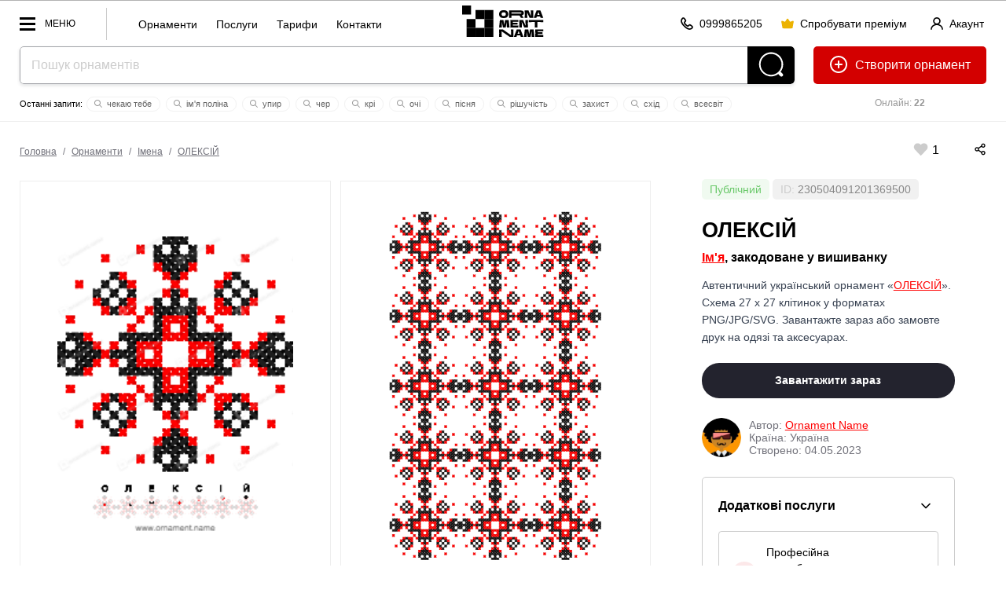

--- FILE ---
content_type: text/html; charset=utf-8
request_url: https://ornament.name/item/230504091201369500
body_size: 41445
content:



<!doctype html> 
<html lang="uk"><head>
<meta http-equiv="Content-Type" content="text/html; charset=utf-8">
<meta name="viewport" content="width=device-width, initial-scale=1.0, minimum-scale=1.0">


<!-- Google tag (gtag.js) -->
<script async src="https://www.googletagmanager.com/gtag/js?id=AW-980164128"></script>
<script>
  window.dataLayer = window.dataLayer || [];
  function gtag(){dataLayer.push(arguments);}
  gtag('js', new Date());
  gtag('config', 'AW-980164128');
</script>
<!-- Push Messages -->
<script charset="UTF-8" src="//web.webpushs.com/js/push/7e48fb2710c8b1dd568ae81f8b7315a9_1.js" async></script>
<style>/*item full*/body,html{min-height:100%;padding:0;margin:0}body{background:#fff;line-height:0;font:16px/1.2em arial}*,*:after,*:before{box-sizing:border-box}.label_status{border-radius:5px;padding:5px 10px}.label_status.private_color{background-color:rgba(255,0,0,.1)}.label_status.publick_color{background-color:rgba(107,201,107,.1)}.info_block_wrap{padding:20px;border:1px solid #ccc;border-radius:5px;margin:0 0 20px}.serv_item{border:1px solid #ccc;border-radius:4px;padding:16px}.serv_item:nth-child(n+3),.servshow .show_all{display:none}.servshow .serv_item:nth-child(n+3){display:block}.servshow .info_block_btn{transform:rotate(180deg)}.serv_item+.serv_item{margin-top:12px}.serv_info_wrap,.serv_item_content{display:flex;justify-content:space-between;align-items:center}.info_block{display:flex;justify-content:space-between;align-items:center;padding-bottom:16px}.info_block_title{font-size:16px;margin:0}.info_block_btn{width:32px;height:32px;display:flex;justify-content:center;align-items:center;background-color:rgba(0,0,0,0);border-radius:6px;cursor:pointer;border:0}.info_block_btn:hover,.serv_select_link:hover{background:#f4f4f5}.serv_select_link{font-weight:500;font-size:.875rem;line-height:1.25rem;padding-left:.75rem;padding-right:.75rem;border-radius:6px;white-space:nowrap;display:inline-flex;cursor:pointer;justify-content:center;align-items:center;border:0;background:rgba(0,0,0,0);height:2.25rem;text-decoration:none}.show_all.serv_select_link{color:#e32124;width:100%;height:2.5rem;padding:.5rem 1rem;margin-top:12px}.serv_price{color:#71717a;font-size:.75rem;line-height:1rem;margin:0}.serv_name{font-weight:500;margin:0;font-size:.875rem;line-height:1.25rem}.serv_ic{color:#e32124;width:16px;height:16px}.serv_bg_icon{background:rgb(227 33 36 / 10%);padding:8px;border-radius:50px;width:32px;height:32px;margin-right:12px}.top_line{display:flex;justify-content:space-between;align-items:center;padding:25px 25px 0}.autor_wrap{padding:25px 0;color:#71717a;display:flex;justify-content:flex-start;align-items:center}.item_title.title2{padding:25px 0 0}.orn_description{color:#374151}.autor_name a,.back_title a,.orn_description a{color:red}.seo-columns{column-count:3;column-gap:30px;padding:0 0 40px}#main_img{background:url(/pic/transparent_bg.png) repeat}.orn_bg_color{position:absolute;width:100%;bottom:100%;left:0;right:0;align-items:flex-end}.color_item{width:40px;height:60px;flex-grow:1;outline:2px solid transparent;box-shadow:0 -20px 20px rgba(0,0,0,0.2)}.card_item_main .card_main_img,.card_item_pattern .card_item_pat{mix-blend-mode:normal!important}.dialog-title{font:700 28px/1.2em arial;padding-bottom:15px}.desk-hidden{display:none!important}.flex-shrink{flex-shrink:1}.flex-grow{flex-grow:1}.flex-center{align-items:center;justify-content:center}.flex{display:flex}.gap-10{column-gap:10px;row-gap:10px}.flex-row{flex-direction:row}.flex-col{flex-direction:column}.lLastWrap{position:fixed;left:20px;bottom:70px;width:500px;max-width:calc(100vw - 40px);font:12px/1.2em arial;height:80vh;border-radius:5px;border:0px solid #ccc;z-index:70;background:#fff;display:none;padding:5px 0;box-shadow:inset 0 0 0 1px rgb(12 18 28 / 12%),0 20px 40px rgb(0 0 0 / 10%)}.log_btn{width:40px;height:40px;border-radius:20px;background:#000;position:fixed;left:20px;bottom:20px;z-index:70;display:block!important;padding:8px}.editorMainMenu .second_link a{font-size:14px;font-weight:400}.quick_menu{float:left;border-left:1px solid #ccc;height:20px;margin-top:9px;padding-left:30px;padding-top:11px;padding-bottom:30px}.quick_menu a{display:inline-block;font:14px / 20px arial;text-transform:inherit;padding:0 10px;text-decoration:none}.editorMainMenu .menu_block{border-top:1px solid #e6eaea;padding-bottom:10px;padding-top:10px}.menu_block_title{font:12px/1.2em arial;color:#999;padding:10px 36px 10px;display:block}.head_line_top{text-align:center}.sub_action_wrap .dropDownMenu{top:auto!important;bottom:55px!important}.sotial_login_wrap{display:flex;align-items:center}.sotial_login_wrap .btn_second{height:48px;line-height:48px;border-radius:50px}.sotial_login_title{font:12px/1.2em arial;padding:0 20px 0 0;width:50%}.sotial_login_btn{width:50%}.card_main_img{mix-blend-mode:multiply;width:300px;display:block; left:50%;margin-left:-150px;}.search_item_ic{width:12px;height:12px;margin:0px 2px -2px -2px}.search_item_ic *{fill:#999}.itemCount{font-size:12px;padding:3px 5px;background:#f9f9f9;border-radius:20px;color:#000;font-weight:400;margin-left:4px}.section-item-offest{z-index:30;position:relative;padding-top:25px!important}.column_wrap{display:flex;flex-direction:row;justify-content:space-between}.col_left{align-items:stretch;flex-grow:2;display:flex;flex-direction:column;justify-content:space-between;width:66%}.col_right{align-items:stretch;margin-left:25px;width:33%;font:14px/1.6em arial;padding:0 40px}.cards_wrap{align-items:stretch;display:flex;flex-direction:row;justify-content:space-between}.cards_wrap+.cards_wrap{margin-top:25px}.card_item{background:#fafafa;align-items:stretch;width:50%;display:flex;align-items:center;position:relative;padding-bottom:calc(68.1% - 25px)}.card_item:first-child{margin-right:12.5px}.card_item:last-child{margin-left:12.5px}.offset-bot{padding-bottom:1.6em}.autor_data{display:flex;flex-direction:column;line-height:1.2em}.autor_photo{width:50px;height:50px;border-radius:25px;margin-right:10px}.card_item_main{background:#fafafa;align-items:stretch;margin-right:12.5px;width:50%;display:flex;align-items:center;padding:2.5vw}.card_item_pat{position:absolute;top:50%;left:50%;z-index:2;transform:translate(-50%,-50%) rotate(0deg);width:68.4%;mix-blend-mode:multiply}.mockup_bg{width:100%;position:absolute;top:50%;left:50%;z-index:1;transform:translate(-50%,-50%)}.mock_item{position:absolute;z-index:2;transform:translate(-50%,-50%)}.mock_item-tshirt_men{width:12%;top:38%;left:60%}.mock_item-tshirt_woman{width:20%;top:50%;left:49%}.action_wrap{display:flex;flex-direction:row;align-items:center;justify-content:space-between;}.sticky_pos{top:calc(3vw + 75px)}.pat_item{background-position:0 0;background-repeat:repeat;background-size:33.333% auto;margin-top:-1px;position:relative;overflow:hidden;mix-blend-mode:normal!important;width:100%;height:auto;padding-top:33.33%}.autor_block_wrap{display:flex;flex-direction:row;align-items:center;text-decoration:none}.back_title{font-size:16px;color:#000;padding-bottom:0.8em;font-weight:700;padding-top:0.5em}.line_info_wrap{overflow:hidden}.online{font-size:12px;text-align:center;float:right;width:220px;margin-left:25px;padding:15px 0;color:#999}.site_name{margin:14px 14px 0 14px}.add_icon{position:relative;top:6px;margin-right:5px}.label_check{display:block;margin-top:1.6em;margin-bottom:1.6em}label input[type=checkbox]{margin-right:10px;float:left}.check_text{overflow:hidden}.item_like_pos{position:relative;top:6px;margin:0 5px}::placeholder{color:#ccc}.separ{border-top:1px solid rgb(12 18 28 / 12%);padding-top:20px;margin-top:20px}.reg_list li+li{margin-top:12px}.reg_list{font-size:14px;padding-top:5px;padding-left:20px}.btn_second{height:40px;padding:0 20px;border-radius:20px;border:1px solid rgba(0,0,0,0.2);display:inline-block;font:12px/40px arial;text-decoration:none;min-width:40px;text-align:center}.btn_second_accent{background:#e0e2e6;border:1px solid #e0e2e6;height:40px;padding:0 20px;border-radius:20px;display:inline-block;font:12px/40px arial;text-decoration:none;min-width:40px;text-align:center}.red{color:red}.search-wrap{padding-bottom:0;text-align:center;position:relative;margin:auto;overflow:hidden;background:#fff;border-radius:5px;box-shadow:0 2px 4px 0 rgb(12 18 28 / 12%)}.search-field-wrap{margin-right:60px;display:block}.search-field{padding:0 14px;background-color:#fff;box-shadow:none;font-size:16px;width:100%;color:#000;vertical-align:top;height:48px;line-height:48px;box-shadow:none!important;border:1px solid rgba(12,18,28,.38);border-width:1px 0 1px 1px;border-radius:5px 0 0 5px}.search-btn{position:absolute;display:inline-block;vertical-align:top;fill:#fff;top:0;right:0;width:60px;height:48px;background:#000;border-radius:0 5px 5px 0}.topOffset{color:#000;font:16px/1.6em Tahoma,Geneva,sans-serif}a{color:#000}p{margin-top:1.6em;margin-bottom:1.6em;opacity:0.7}.btn-front{background-color:#23232E;color:#fff!important;padding:0 20px;height:48px;line-height:48px;font:700 14px/48px Arial;display:inline-block;text-decoration:none;border-radius:24px;overflow:hidden;position:relative;text-align:center}.btn_back{color:#000;padding:0 20px;height:48px;line-height:48px;font:700 14px/48px Arial;display:inline-block;text-decoration:none;border-radius:24px;overflow:hidden;position:relative;border:1px solid rgba(0,0,0,0.2);text-align:center;white-space:nowrap}.btn-header-create{float:right;margin-left:24px;height:48px;line-height:48px;text-decoration:none;border:0;border-radius:5px;padding:0 20px;font-size:16px;background:#d30000;color:#fff}.btn-header-create .add_icon *{fill:white}.btn-header-create:after{content:" орнамент"}.section-item{padding:3vw 0 4vw;position:relative}.label{font:13px/1.2em Tahoma,Geneva,sans-serif;clear:#ccc;padding:0 0 5px 0}select{padding:10px}.btn-front{font-size:14px!important;border:0;align-items:center}.btn-front:disabled{background:#eee!important;color:#ccc!important}.text-center{text-align:center}.text-right{text-align:right}.w100{width:100%}.dwn_info{font-size:12px;line-height:1.2em;opacity:0.7;display:none;color:red}.dropDownMenu{white-space:normal;display:none;top:22px;left:auto;position:absolute;margin:0;padding:9px 0;width:140px!important;text-align:left;list-style:none;background:#fff;color:#000;box-sizing:border-box;max-height:500px;z-index:999;box-shadow:0 1px 2px rgba(0,0,0,0.2)}.dropDownMenu li{list-style:none;display:block}.dropDownMenu a{color:#000;font:12px/1.2em Arial,Helvetica,sans-serif;display:block;padding:8px 10px;text-decoration:none}.editorMainMenu{padding:0;margin:0;list-style:none;display:block;overflow:hidden;float:left}.editorMainMenu li{display:inline-block;vertical-align:top;margin:0;padding:0 5px;position:relative;float:left}.editorMainMenu li a{color:rgba(12,18,28,.6);padding-left:1vw!important;padding-right:1vw!important;font:700 12px/58px arial;height:58px;display:inline-block;text-decoration:none;text-transform:uppercase}.editorMainMenu li:last-child>a{border:0}.wrapper{display:none;width:100vw;height:100vh;position:fixed;left:0;top:0;background:rgba(0,0,0,0.75);z-index:50}.editorMainMenu{position:fixed;top:0;left:0;height:100vh;overflow:hidden;overflow-y:auto;text-align:left;width:300px;background:#fff;padding:0 0 0 0;z-index:9999;transform:translate3d(-100%,0,0)}.navBtn{display:block;position:relative;width:70px;height:32px;float:left;margin-right:40px;margin-top:13px;Font:12px/32px arial;text-transform:uppercase;padding:0 0 0 32px}.navBtn:after{content:"";width:20px;height:3px;margin-top:-1px;background:#000;top:50%;left:0;position:absolute}.navBtn:before{content:"";width:20px;margin-top:-8px;height:17px;border:3px solid #000;border-width:3px 0;top:50%;left:0;position:absolute;box-sizing:border-box}.editorMainMenu li{display:block;border:0;border-top:0;float:none}.editorMainMenu li a{display:block;padding:10px 0;line-height:1.2em;height:auto;padding-left:36px!important;padding-right:36px!important;text-transform:none;text-decoration:none;font-size:17px;text-align:left;font-weight:700;color:#000;border-radius:5px}.closeNav{position:absolute;top:-10px;right:0;width:62px;height:62px;display:block;z-index:10}.closeNav:after{content:"";width:30%;height:3px;position:absolute;top:50%;left:35%;margin-top:-3px;transform:rotate(45deg);background:#000}.closeNav:before{content:"";width:30%;height:3px;position:absolute;top:50%;left:35%;margin-top:-3px;transform:rotate(-45deg);background:#000}.editerHeader{background:#fff;box-sizing:border-box;display:block;width:100%;border-bottom:1px solid #ededed;border-top:1px solid #b2b2b2;z-index:90}.editorLogo{color:#000;display:inline-block;vertical-align:middle;white-space:nowrap;text-decoration:none;float:none;margin-right:0;position:absolute;left:50%;transform:translate(-50%,0)}.logo_Ornament{height:30px;width:30px;margin:14px 0 0 0;display:inline-block;vertical-align:top;border:10px solid #000}*{box-sizing:border-box}.section-item{padding-left:25px;padding-right:25px}.title2{font:700 2.1vw/1.2em Arial,Helvetica,sans-serif;margin:0;padding:0 0 1.2vw}.topOffset{padding:0px 0 0;width:100%}.btn-block{width:100%}.rowWrap{overflow:hidden}.headSize{margin:0 25px;position:relative}.flex{display:-webkit-box;display:-moz-box;display:-ms-flexbox;display:-webkit-flex;display:flex}.pattern-signin{text-decoration:none;font:700 12px/22px Arial;position:relative}.like-val{vertical-align:top;display:inline-block;text-indent:5px}.like-icon-box{width:17px;height:18px;text-align:center;position:relative;display:inline-block;vertical-align:top;top:3px}.like-icon{width:24px;height:24px;position:absolute;top:50%;left:50%;transform:translate(-50%,-50%);fill:#ccc;margin-left:4px}.search-last-wrap{font:11px/1.2em arial;margin:14px auto 0;overflow:hidden;height:22px}.search-last-wrap:before{content:"Останні запити: "}.s-item{padding:2px 10px;margin:2px;border:1px solid #f1f1f1;border-radius:10px;white-space:nowrap;display:inline-block;color:#666;text-decoration:none}.icon-tool{height:60px;padding:16px;display:inline-block;overflow:hidden}.mob-hidden .icon-tool{padding:0 0 0 40px;height:auto;line-height:0}.mob-hidden .icon-tool .like-val{line-height:16px;text-indent:0;font-size:16px;position:relative;top:3px}.icon-tool svg{height:16px;width:auto}.mob-action .icon-tool svg{height:20px}.mob-action{padding-top:20px}.icon-tool .like-icon{width:24px;height:24px}body:after{content:"";position:fixed;top:0;left:0;width:100vw;height:100vh;display:none;background:#000;opacity:0.6;z-index:998}body:before{content:"";position:fixed;top:50%;left:50%;margin:-55px 0 0 -55px;width:110px;height:110px;display:none;z-index:999;background:url(../pic/preloader.gif) center center no-repeat}.row-spacing-wrap{margin:-15px 0 0 0}.switch{position:relative;display:inline-block;width:48px;height:24px}.switch input{opacity:0;width:0;height:0}.slider{position:absolute;top:0;left:0;right:0;bottom:0;background-color:#ccc}.slider:before{position:absolute;content:"";height:16px;width:16px;left:4px;bottom:4px;background-color:white}.slider.round{border-radius:24px}.slider.round:before{border-radius:50%}.load_item{padding:20px;border:1px solid #ccc;margin-top:-1px}.load_item-title{padding:0 0 0}.load_item-buttons > *{}.tools-wrap{display:block;margin:0 0 0 -20px}/*item 1600*/@media (max-width:1600px){.action_wrap{flex-direction:column;align-items:baseline}}/*item 1400*/@media (max-width:1400px){}/*item 1200*/@media (max-width:1200px){.col_right{padding:0 20px}.editorLogo{margin-right:4px}}/*item 1024*/@media (max-width:1024px){.log_btn{display:none!important}.tools-wrap{display:block;margin:0 0 0 -7px}.navBtn_txt{display:none}.navBtn{width:32px;margin-right:0}.col_right{padding:0px}.icon-tool{height:auto;padding:15px;line-height:0}.action_wrap{margin-left:-15px;padding-bottom:1.2em}.head_line_bot{margin-top:8px}.btn-header-create:after{content:""}.headSize{margin:0 20px}.editerHeader{text-align:center}.editorLogo{text-align:left;position:absolute;left:50%;top:0;transform:translatex(-50%)}.title2{font-size:18px;font-weight:700}.label{padding-top:10px}.online{width:144px}.card_item_main{width:50%}.card_item_pat{width:68.4%}}/*item 600*/@media (max-width:600px){.mob-hidden{display:none!important}.desk-hidden{display:flex!important}.orn_bg_color{overflow-x:auto;padding:2px 0 0 0}.color_item{height:40px;width:40px;flex-grow:0;flex-shrink:0}.head_line_top .btn_second{padding:0 20px}.btn_second{padding:0 10px}.section-item{padding:20px 20px 4vw}.dialog-title{font:700 20px/1.2em arial}.line_info_wrap{display:none}.head_line_bot{height:60px!important}.card_item{width:100%;padding-bottom:135%}.cards_wrap{flex-direction:column;align-items:center;justify-content:center;gap:20px}.card_item_main{width:100%;margin-right:0}.card_item:last-child{margin-left:0}.card_item:first-child{margin-right:0}.mockup_bg{width:100%}.mock_item-tshirt_woman{width:34%}.mock_item-tshirt_men{width:18%;top:32%;left:62%}.action_wrap{margin-left:0;padding-bottom:0}.tools-wrap{margin:0}.mob-action{padding-top:0;line-height:0}.quick_menu{display:none}h1{font-size:20px}.column_wrap{flex-direction:column}.col_left{width:auto;padding-bottom:1.6em}.col_right{margin-left:0;width:auto;text-align:center}.action_wrap{align-items:center;border:1px solid #000;border-radius:10px;width:100%}.like-val{vertical-align:top;display:inline-block;text-indent:5px;position:absolute;top:8px;left:17px}.mob-action{width:100%;display:flex;flex-direction:row;justify-content:space-around}.autor_block_wrap{flex-direction:column}.search-last-wrap:before{display:none}.editorLogo{display:none}.btn-header-create{margin-left:10px}.btn_second_accent{padding:0 10px}.title2{padding:10px 0 4px;font-size:24px}}</style><style>/*all full*/.breadcrumbs{font:12px/1.2em arial;color:#71717a;margin-left:-5px}.breadcrumbs a{color:#71717a;dispaly:inline-block;padding:0 5px}.acc_info{float:right;margin-top:9px;margin-right:0px;line-height:11px;text-align:left}.logo-name {display:none; margin: 9px 0 0 0px; width: 57px;}.info_row_item{display:flex;flex-direction:row;gap:4px;align-items:center;}.ph_wrap{color:#111;column-count:7;column-gap:20px;column-width:236px;margin:0 auto;display:inline-block}.ph_item{min-width:236px;margin-bottom:20px;break-inside:avoid;text-align:left}.ph_wrap .ph_item:nth-child(odd){align-self:flex-start}.ph_img{border-radius:16px;width:100%}.ph_title{font-size:14px;line-height:1.4em;font-weight:600;text-decoration:none;display:block}.ph_title:hover{text-decoration:underline}.ph_name{font-size:14px;font-weight:400}.head_line_top{height:58px;}.multiply{mix-blend-mode:multiply}.mock_item,.mockup_bg{position:absolute;transform:translate(-50%,-50%)}.mockup_bg{width:100%;top:50%;left:50%;z-index:1}.mock_item{z-index:2}.mock_item-tshirt_men{width:24%;top:46%;left:50%}.mock_item-tshirt_woman{width:20%;top:50%;left:49%}.mock_item-cup{width:36%;top:50%;left:50%}.mock_item-bag,.mock_item-phone{width:32%;top:50%;left:50%}.mock_item-bag{transform:translate(-50%,-50%) skew(0,2deg)}.mock_item-cap{height:12%;top:35%;left:51%;transform:translate(-50%,-50%) skew(5deg,-3deg)}.h_ava_wrap{display:inline-block;height:40px;width:40px;position:relative;border-radius:50%}.crown{display:inline-block!important;position:absolute;transform:translate(-88%,-32%) rotate(41deg);width:30%;height:30%;z-index:10;left:100%}.h_ava_wrap.premium_user:after,
.ava_wrap.premium_user:after{content:""}.premium_user:after{box-shadow:10px 10px 20px -10px #ff00e0,-10px -10px 20px -10px #2700ff;content:"";position:absolute;width:100%;height:100%;left:0;top:0;z-index:0;border-radius:50%;animation:10s linear 0s infinite alternate move_eye;transform:rotate(0)}@keyframes move_eye{from{transform:rotate(0)}to{transform:rotate(360deg)}}.cr .bannerWrap{display:none !important;}.ava_btn {height: 40px; width:40px; position: relative;margin-right: 8px;top: 0;border-radius: 20px;}.s-item {padding: 2px 10px;margin: 2px;border: 1px solid #f1f1f1;border-radius: 10px;white-space: nowrap;display: inline-block;color: #666;cursor: pointer;transition: 0.3s all;text-decoration: none;} .icon-tool svg {height: 16px;x}.mw100 { max-width: 100%;}.pattern-like, .pattern-signin {text-decoration: none;font: 700 12px/22px Arial;position: relative;cursor: pointer;}.like-val {vertical-align: top;display: inline-block;text-indent: 5px;}.like-tool {display: inline-block;line-height: 46px;}.card_like_pos {	text-align:center; position:relative; z-index:10; margin-bottom:-78px;}.autor_link {white-space: nowrap;    display: inline-block;}.user_name {display:inline-block;}.main_info_wrap {padding-bottom:50px;}.line_info_wrap {overflow:hidden;}.online {font-size:12px;text-align:center;float:right;width:220px;	margin-left:25px;padding:15px 0;color:#999;}.acc_menu_wrap .ac_menu a{font-size:14px;font-weight:700;padding:5px 0;display:inline-block}.acc_menu_wrap .ac_menu_icon{width:40px}.acc_menu_hello{font-size:14px;font-weight:700}.acc_menu_id{font-size:14px;color:#999}.acc_menu_name{align-items:center}.acc_menu_header{padding:20px;background:#fafafa;display:flex}.acc_menu_body{padding:20px;background:#fff}.acc_menu_ava{height:40px;margin-right:20px;border-radius:20px;display:flex;align-items:center}.acc_menu_overlay{position:fixed;top:0;bottom:0;right:0;left:0;background:rgba(0,0,0,0);z-index:-1;transition:.3s all}.acc_menu_wrap{position:fixed;top:0;bottom:0;right:0;width:350px;max-width:100vw;background:#fff;transform:translateX(100%);transition:.3s transform;z-index:60}.acc_menu_close{position:absolute;top:20px;right:20px;cursor:pointer;width:24px;height:24px}.acc_menu_close svg *{fill:#000}.acc_menu-open .acc_menu_overlay{z-index:50;background:rgba(0,0,0,.5)}.acc_menu-open .acc_menu_wrap{transform:translateX(0)} .p_item{padding:30px;max-width:300px;text-align:center;display:inline-block;width:23%;margin:0 0 0 2%;font-size:16px;background:#fafafa}.p_item_wrap{margin-left:-2%;margin-bottom:25px;font-size:0;text-align:center;display:flex}.p_item_wrap+.p_item_wrap{margin-top:1%}.p_item_row{margin:-1.6em 0}.p_item_val{font-size:60px;line-height:1.2em;font-weight:700}.p_item_title{text-transform:uppercase;font-weight:700;font-size:14px;letter-spacing:5px}.section{padding:30px;box-shadow:inset 0 0 0 1px rgb(12 18 28 / 12%);border-radius:3px}.contSize > .section+.section{margin-top:1.6em}.itemCount {font-size: 12px;padding: 5px 5px;background: #f9f9f9;border-radius: 20px; color:#000; font-weight:400; margin-left:4px;}.contSize {max-width: 1200px;margin: auto;position: relative;z-index: 2;}.random_icon_pos{position:absolute;top:50%;left:50%;transform:translate(-50%,-50%);z-index:2}.card_main_img {mix-blend-mode: multiply;width:300px; display:block;left:50%;margin-left:-150px;}.mock_item {position: absolute;  z-index: 2; transform: translate(-50%,-50%)}.mock_item-cap {width:auto; top:50%; left:50%;}.mock_item-bag {width: 32%;top: 50%; left: 50%; transform: translate(-50%,-50%) skew(0, 2deg );}.autor_photo {width: 50px;height: 50px;border-radius: 25px;margin-right: 10px;}.icon-tool .like-icon {width:24px; height:24px;} .btn_link{height:40px;padding:0;display:inline-block;font:14px/40px arial;text-decoration:none;min-width:40px;text-align:center;cursor:pointer;background:0 0;overflow:hidden}.btn-icon{position:relative;top:3px;margin-right:4px;width:16px;height:16px}.btn_link+.btn_link{margin-left:20px}.btn_link_wrap{float:right; margin-top: 9px; margin-right:30px}.open_acc_menu{text-decoration:none;display:flex;align-items:center}</style><style>/*all 1600*/@media (max-width:1600px){.flex-container{display:flex;align-items:stretch;column-gap:1.6em;row-gap:1.6em}.block{display:block}.card_like_pos {margin-bottom: -70px;}.gallItem{display:inline-block;vertical-align:top;padding:40px 40px 20px 40px;background-color:#fff;margin:3.14vw 10px 0;position:relative;line-height:1.2em;opacity:1;border:1px solid #eaeaea;min-width: 282px;width: 100%;max-width: calc(25% - 20px);flex: 0 0 calc(25% - 20px);}}</style><style>/*all 1400*/@media (max-width:1400px){}</style><style>/*all 1200*/@media (max-width:1200px){.left_col{display:none}.right_col{border-left:0;padding:25px 0 110px 0}.table_wrap table thead{border:none;clip:rect(0 0 0 0);height:1px;margin:-1px;overflow:hidden;padding:0;position:absolute;width:1px}.table_wrap table tr{border-bottom:3px solid #ddd;display:block;margin-bottom:.625em}.table_wrap table td{border-bottom:1px solid #ddd;display:block;font-size:.8em;text-align:right}.table_wrap table td::before{content:attr(data-label);float:left;padding-right:20px;font-size:12px;color:#999}.table_wrap table td:last-child{border-bottom:0}.editorMainMenu > li > a {padding-left: 16px !important;padding-right: 16px !important;}.card_like_pos {margin-bottom: -60px;}.mob-show {display:none;}.quick_menu{display:none}.site_name{display:none}.logo-name{display:block}.editorLogo{left:0;position:relative;transform:none;float:left}.navBtn{margin-right:0;width:45px}.navBtn_txt{display:none}}</style><style>/*all 1024*/@media (max-width:1024px){.flex-container{flex-direction:column}.right_col {border-left: 0;padding: 25px 0 110px 0;}.table_wrap td, .table_wrap th {width: auto;padding-left:0 !important;padding-right:0 !important;}.table_wrap input {margin-left: 0 !important;margin-right: 0 !important;}table td:not([data-label])::before {content: none;}.table_wrap #edit_pass input {width:100%;margin: 0 0 10px 0 !important;}.table_wrap tr:last-child td {border-bottom: 1px solid rgba(12,18,28,.12);}.table_wrap .brn_group {white-space:normal !important;}.table_wrap .brn_group > * {margin-bottom:10px;}.card_like_pos {  margin-bottom: -77px;}.pattern-item { border: 10vw solid #fafafa;}.action_buttons { margin-top: -80px;}.head_line_bot {margin-top: 8px;}.navTagItem {font: 12px/1.2em arial;}.navTagWrap li+li:before {padding: 0 6px;}.online {width: 144px;}.btn-icon{margin-right:0}.btn-text{display:none}.btn_second.btn-enter,.btn_second.btn-premium{padding-left:10px;padding-right:10px}}</style><style>/*all 800*/@media (max-width:800px) and (min-width: 600px){.site_name {display:none;}}</style><style>/*all 690*/@media (max-width:690px){
.acc_info_title{display:none}}</style><style>/*all 600*/@media (max-width:600px){.faq-item-q{font-size:16px}.user_name {display:none;}.par_table td {display:block;text-align:left;}.item-par-el {text-align:left;}.par_table td {display: inline-block;	text-align: left;	width: 45%;	vertical-align: top;margin-left: 5%;}.item-par-el {	text-align:left;}	.title2 {padding: 10px 0 4px;font-size: 24px;}.main_info_wrap { padding-bottom: 15px;}.head_line_top {text-align: left;}.no_result_pic {width: 220px;display: block;
	margin: 0 auto 0px;float: none;}.no_result_cont {text-align: center;}}</style><style>/*all 500*/@media (max-width:500px){
.site_name {
	margin: 14px 14px 0 14px;
	height:30px;
}
}</style><style>/*all 460*/@media (max-width:460px){
.navBtn{width:40px}.btn_link+.btn_link{margin-left:5px}.btn_link_wrap{margin-right:10px}
}</style>










<link rel="apple-touch-icon" sizes="57x57" href="/icons/apple-icon-57x57.png">
<link rel="apple-touch-icon" sizes="60x60" href="/icons/apple-icon-60x60.png">
<link rel="apple-touch-icon" sizes="72x72" href="/icons/apple-icon-72x72.png">
<link rel="apple-touch-icon" sizes="76x76" href="/icons/apple-icon-76x76.png">
<link rel="apple-touch-icon" sizes="114x114" href="/icons/apple-icon-114x114.png">
<link rel="apple-touch-icon" sizes="120x120" href="/icons/apple-icon-120x120.png">
<link rel="apple-touch-icon" sizes="144x144" href="/icons/apple-icon-144x144.png">
<link rel="apple-touch-icon" sizes="152x152" href="/icons/apple-icon-152x152.png">
<link rel="apple-touch-icon" sizes="180x180" href="/icons/apple-icon-180x180.png">
<link rel="icon" type="image/png" sizes="192x192"  href="/icons/android-icon-192x192.png">
<link rel="icon" type="image/png" sizes="32x32" href="/icons/favicon-32x32.png">
<link rel="icon" type="image/png" sizes="96x96" href="/icons/favicon-96x96.png">
<link rel="icon" type="image/png" sizes="16x16" href="/icons/favicon-16x16.png">
<meta name="msapplication-TileColor" content="#ffffff">
<meta name="msapplication-TileImage" content="icons//ms-icon-144x144.png">
<meta name="theme-color" content="#ffffff">
<meta name="apple-mobile-web-app-title" content="Ornament Name">
<meta name="application-name" content="Ornament Name">
<meta name="author" content="Linnik Yara, limasscode@gmail.com">
<script>improvePath = false;</script>

	
<title>Український орнамент ОЛЕКСIЙ - Ім'я, закодоване у вишиванку | Завантажити або замовити друк</title>
<meta property="og:title" content="Український орнамент ОЛЕКСIЙ - Ім'я, закодоване у вишиванку | Українська вишивка хрестиком 27 x 27 | Завантажити або замовити друк | орнамент вишиванка, іменний орнамент, орнамент з ім'ям, орнамент України, Ім'я у вишиванці, Ім'я української вишиванці, купити орнамент, замовити орнамент, орнамент на замовлення, текстова вишивка" />
<meta property="og:description" content="Автентичний український орнамент ОЛЕКСIЙ для вишивки хрестиком. Схема 27 x 27 клітинок у форматах PNG/JPG/SVG. Завантажте зараз або замовте друк на одязі та аксесуарах. Гарантія якості!" />
<meta property="og:url" content="https://ornament.name/item/230504091201369500" />
<meta property="og:image" content="https://ornament.name/upload/230504091201369500.png?1683180502000" />
<meta name="title" content="Український орнамент ОЛЕКСIЙ - Ім'я, закодоване у вишиванку | Завантажити або замовити друк" />
<meta name="description" content="Автентичний український орнамент ОЛЕКСIЙ для вишивки хрестиком. Схема 27 x 27 клітинок у форматах PNG/JPG/SVG. Завантажте зараз або замовте друк на одязі та аксесуарах. Гарантія якості!" />
<link rel="image_src" href="https://ornament.name/upload/230504091201369500.png?1683180502000" />

<meta name="keywords" content="орнамент олексiй, орнамент вишиванка, іменний орнамент, орнамент з Імена, орнамент України, Імена у вишиванці, Імена української вишиванці, купити орнамент, замовити орнамент, орнамент на замовлення, текстова вишивка"> 
<meta name="keywords" content="орнамент олексiй, українська вишивка, вишивка хрестиком, схема вишивки, бродівське письмо, 27x27 клітинок, вишиванка, український орнамент, традиційна вишивка, схема, JPG орнамент, PNG орнамент, SVG орнамент, орнамент у векторі, вишивка на замовлення, друк на футболці, друк на худі, чохол з вишивкою, сумка з вишивкою, чашка з орнаментом, вишивка імені, текстова вишивка, вишивка на рушнику, вишивка на одязі, орнамент для вишивання, вишивка хрестом, вишивка бісером, українські візерунки, етнічна вишивка, народна вишивка, вишивка для початківців, купити схему вишивки, завантажити орнамент, індивідуальна розробка орнаменту, embroidery, Ukrainian cross stitch, embroidery pattern">

<script type="text/javascript" id="widget-wfp-script" src="https://secure.wayforpay.com/server/pay-widget.js?ref=button"></script>
<script type="text/javascript">
function runWfpWdgt(url){var wayforpay=new Wayforpay();wayforpay.invoice(url, true);}
</script>
<style>
.preloader {
	position:relative;
}
.preloader:before {
    content: 'Зачекайте';
    position: absolute;
    top: 50%;
    left: 50%;
    transform: translate(-50%, -50%);
    margin-top: -50px;
}
.preloader:after {
    content: '';
    position: absolute;
    top: 50%;
    left: 50%;
    transform: translate(-50%, -50%);
	z-index:1;
	width:30px;
	height:30px;
	border:10px solid #000;
	animation: 2s linear 0s infinite running slidein;
}

@keyframes slidein {
	from {
		transform: translate(-50%, -50%) rotate(0deg);
	}

	to {
		transform: translate(-50%, -50%) rotate(360deg);
	}
}
</style>
</head>
<body class="og" data-realid="230504091201369500">
	
	<!--
	<div class="attention_message">
		❄️ РІЗДВЯНО-НОВОРІЧНИЙ РОЗПРОДАЖ! (1&nbsp;завантаження&nbsp;=&nbsp;69&nbsp;грн) ❄️
	</div>
	-->
	<div class="editerHeader printHide">

        <div class="headSize printHide">
			
			
			
			<div class="head_line_top" style="overflow:hidden" itemscope="" itemtype="http://schema.org/SiteNavigationElement">
				<div class="navBtn"> <span class="navBtn_txt">Меню</span></div>
				<div class="quick_menu">
					<a href="/public">Орнаменти</a>
					<a href="/services">Послуги</a>
					<a href="/pricing">Тарифи</a>
					<a href="/contacts">Контакти</a>
				</div>
				<a target="" href="/" class="editorLogo" title="Ornament Name">
					<img class="site_name" src="/pic/logo-ornament-name.svg?2">
					<img class="logo-name" src="/pic/logo-name-ornament_name.svg?2">
				</a>
				
				<ul class="editorMainMenu" itemprop="about" itemscope="" itemtype="http://schema.org/ItemList">				
					<div class="closeNav"></div>

<div class="menu_block" itemprop="itemListElement" itemscope="" itemtype="http://schema.org/ItemList">
	<li itemprop="itemListElement" itemscope="" itemtype="http://schema.org/ItemList"><a itemprop="url" target="_self" href="/pricing">Тарифи </a><meta itemprop="itemListElement" content="Тарифи" />
	<li itemprop="itemListElement" itemscope="" itemtype="http://schema.org/ItemList"><a itemprop="url" target="_self" href="/services">Послуги та ціни </a><meta itemprop="itemListElement" content="Послуги" />
	<li itemprop="itemListElement" itemscope="" itemtype="http://schema.org/ItemList"><a itemprop="url" target="_self" href="/contacts">Контакти</a><meta itemprop="itemListElement" content="Контакти" /></li>
</div>

<div class="menu_block" itemprop="itemListElement " itemscope="" itemtype="http://schema.org/ItemList">
	<li itemprop="itemListElement" itemscope="" itemtype="http://schema.org/ItemList"><a itemprop="url" href="/creator">Конструктор орнаментів</a><meta itemprop="itemListElement" content="Створити орнамент" /></li>
	
	<li itemprop="itemListElement" itemscope="" itemtype="http://schema.org/ItemList"><a itemprop="url" href="/public">Орнаменти <span class="itemCount">17683</span></a><meta itemprop="itemListElement" content="Орнаменти" /></li>
	
	<li itemprop="itemListElement" itemscope="" itemtype="http://schema.org/ItemList"><a itemprop="url" target="_self" href="/schemes">Схеми </a><meta itemprop="itemListElement" content="Схеми" /></li>
	
	<li itemprop="itemListElement" itemscope="" itemtype="http://schema.org/ItemList"><a itemprop="url" href="https://shop.ornament.name/">Магазин</a><meta itemprop="itemListElement" content="Магазин" /></li>

	<li itemprop="itemListElement" itemscope="" itemtype="http://schema.org/ItemList"><a itemprop="url" target="_self" href="/directory">Автори</a><meta itemprop="itemListElement" content="Автори" /></li>
	
</div>	



<div class="menu_block" itemprop="itemListElement " itemscope="" itemtype="http://schema.org/ItemList">
	<span class="menu_block_title">Допомога</span>
	<li itemprop="itemListElement" itemscope="" itemtype="http://schema.org/ItemList"><a itemprop="url" href="/rules">Інструкція</a><meta itemprop="itemListElement" content="Інструкція" /></li>
	
	<li itemprop="itemListElement" itemscope="" itemtype="http://schema.org/ItemList"><a itemprop="url" target="_self" href="/education">Відео-навчання</a><meta itemprop="itemListElement" content="Відео-Навчання" /></li>
	
	<li itemprop="itemListElement" itemscope="" itemtype="http://schema.org/ItemList"><a itemprop="url" href="/photo">Галерея натхнення</a><meta itemprop="itemListElement" content="Галерея натхнення" /></li>
	
	<li itemprop="itemListElement" itemscope="" itemtype="http://schema.org/ItemList"><a itemprop="url" href="/faq">Підтримка</a><meta itemprop="itemListElement" content="Підтримка" /></li>
	
	<li itemprop="itemListElement" itemscope="" itemtype="http://schema.org/ItemList"><a itemprop="url" href="/book_pdf">Книга</a><meta itemprop="itemListElement" content="Підгірняк В. - Текстова вишивка. Бродівське письмо. 2008" /></li>
	
</div>

<div class="menu_block" itemprop="itemListElement " itemscope="" itemtype="http://schema.org/ItemList">
	<span class="menu_block_title">Про нас</span>
	
	<li itemprop="itemListElement" itemscope="" itemtype="http://schema.org/ItemList"><a itemprop="url" href="/about">Про сервіс</a><meta itemprop="itemListElement" content="Про сервіс" /></li>
	
	<li itemprop="itemListElement" itemscope="" itemtype="http://schema.org/ItemList"><a itemprop="url" href="/bugfix">Що нового</a><meta itemprop="itemListElement" content="Що нового" /></li>
</div>						
					
				</ul>

				<div style="float:right; margin-top: 9px; margin-right:3px">
					
					<a class="btn_link btn-enter" href="#">
						<svg class="btn-icon" xmlns:xlink="http://www.w3.org/1999/xlink" xmlns="http://www.w3.org/2000/svg" width="16" height="16" viewBox="0 0 1000 1000">
							<path d="M108.1,949.3c-0.6,27.1-23,48.5-50.1,48c-27.1-0.6-48.5-23-48-50.1c5.4-255.2,259.2-418.6,490-418.6c236.2,0,484.6,163.4,490,418.6c0.5,27.1-21,49.5-48,50.1c-27.1,0.5-49.5-21-50.1-48C887.7,750.1,685.2,626.7,500,626.7C314,626.7,112.1,756.4,108.1,949.3"></path><path d="M500,493c108.2,0,196.2-88,196.2-196.2c0-108.1-88-196.2-196.2-196.2c-108.1,0-196.1,88-196.1,196.2C303.9,405,391.8,493,500,493 M500,591.1c-162.5,0-294.2-131.7-294.2-294.2C205.8,134.4,337.5,2.7,500,2.7c162.5,0,294.3,131.7,294.3,294.2C794.2,459.4,662.5,591.1,500,591.1L500,591.1L500,591.1z"></path>
						</svg>
						<span class="btn-text">Акаунт</span>
					</a>
				</div>



				
				<div class="btn_link_wrap">
					<a class="btn_link" href="tel:+380999865205" >
						<svg class="btn-icon" width="18" height="18" viewBox="0 0 16 16" fill="none" xmlns="http://www.w3.org/2000/svg">
						<g clip-path="url(#clip0_1040_11801)">
						<path fill-rule="evenodd" clip-rule="evenodd" d="M3.12219 1.95595C3.12219 1.95595 3.12219 1.95595 3.12219 1.95595L2.92578 2.1607L2.92578 2.1607C1.82381 3.30945 1.65237 4.44062 1.92186 5.56014C2.20903 6.75306 3.01222 7.97396 3.97562 9.14327C4.84171 10.1945 5.80704 11.1598 6.85823 12.0259C8.02757 12.9893 9.24849 13.7926 10.4414 14.0798C11.561 14.3493 12.6922 14.1779 13.841 13.0759L14.0457 12.8795C14.252 12.6815 14.2347 12.3466 14.009 12.171L11.99 10.6003C11.8033 10.4551 11.5377 10.4716 11.3705 10.6388L10.721 11.2883C10.1562 11.8531 9.4922 12.0716 8.7903 11.9488C8.17685 11.8415 7.62333 11.4852 7.17103 11.1509C6.28656 10.4972 5.50441 9.71512 4.8507 8.83062C4.51641 8.37832 4.16012 7.8248 4.05283 7.21135C3.93007 6.50945 4.14855 5.84542 4.71337 5.2806L5.36282 4.63115C5.53004 4.46393 5.54656 4.19835 5.40135 4.01169L3.83066 1.99264C3.65509 1.76695 3.32014 1.74961 3.12219 1.95595ZM1.88813 0.772139C2.80798 -0.186756 4.36452 -0.106154 5.1804 0.942625L6.75109 2.96167C7.42589 3.82909 7.34912 5.06325 6.57202 5.84035L5.92257 6.4898C5.80384 6.60853 5.76175 6.69342 5.74531 6.74207C5.73004 6.78725 5.72375 6.83912 5.73733 6.91674C5.77099 7.10923 5.91103 7.38816 6.22592 7.8142L6.22593 7.81421C6.77852 8.56191 7.43974 9.2231 8.18745 9.77573C8.61349 10.0906 8.89242 10.2307 9.08491 10.2643C9.16253 10.2779 9.2144 10.2716 9.25958 10.2563C9.30823 10.2399 9.39311 10.1978 9.51185 10.0791L10.1613 9.42963C10.9384 8.65253 12.1726 8.57576 13.04 9.25056L15.059 10.8213C16.1078 11.6371 16.1884 13.1937 15.2295 14.1135L15.0248 14.3099C13.4357 15.8343 11.7001 16.1417 10.0412 15.7423C8.45562 15.3606 6.98629 14.3471 5.77083 13.3457C4.63488 12.4098 3.59173 11.3666 2.65581 10.2307C1.6544 9.01522 0.640967 7.5459 0.259288 5.96036C-0.140062 4.30142 0.167419 2.56589 1.69171 0.976891C1.69171 0.97689 1.69172 0.97689 1.69172 0.976889L1.88813 0.772141L1.88813 0.772139Z" fill="black"/>
						</g>
						</svg>

						<span class="btn-text">0999865205</span> 
					</a>
					
					<a class="btn_link btn-premium" href="/pricing#premium">
						<svg class="btn-icon" width="16" height="16" viewBox="0 0 16 16" fill="none" xmlns="http://www.w3.org/2000/svg">
						<path fill-rule="evenodd" clip-rule="evenodd" d="M15.8794 5.74104C15.1252 9.38035 14.8093 11.3409 14.6323 12.4397C14.4578 13.5228 14.4182 13.7686 14.2266 13.9596C13.887 14.3445 2.1602 14.3445 1.77417 13.9596C1.59385 13.7684 1.55596 13.5323 1.3944 12.5256C1.22126 11.4468 0.9061 9.48302 0.121395 5.74104C-0.0370907 4.97238 0.696472 4.32825 1.43456 4.57504L4.86464 5.70708L7.20796 2.20907C7.60418 1.60683 8.49283 1.60796 8.8947 2.20907L11.238 5.70708L14.563 4.60973C15.2698 4.37646 16.0389 4.94242 15.8794 5.74104Z" fill="#ECB302"/>
						</svg>

						<span class="btn-text">Спробувати преміум</span>
					</a>
							
					
					
				</div>
				
				
				
				
			</div>



			
			
			<div class="head_line_bot" style="height:95px; clear:both">
			
			
			
			
							<a target="_self" class="start-btn-header btn-header-create btn-red" href="/creator">
								<svg class="add_icon" width="24" height="24" viewBox="0 0 24 24" fill="none" xmlns="http://www.w3.org/2000/svg">
								<path fill-rule="evenodd" clip-rule="evenodd" d="M12.0228 0.999664C5.95001 0.999664 0.997704 5.94417 0.997696 12.017C0.997681 18.0898 5.95 23.0402 12.0228 23.0402C18.0957 23.0402 23.0382 18.0898 23.0382 12.017C23.0382 5.94417 18.0957 0.999664 12.0228 0.999664V0.999664ZM12.0228 3.00281C17.0131 3.00281 21.0351 7.02674 21.0351 12.017C21.0351 17.0072 17.0131 21.037 12.0228 21.037C7.03258 21.037 3.00083 17.0072 3.00085 12.017C3.00085 7.02674 7.03259 3.00281 12.0228 3.00281V3.00281ZM12.0072 6.99542C11.8748 6.9967 11.744 7.0242 11.6224 7.07634C11.5007 7.12847 11.3906 7.2042 11.2983 7.29916C11.2061 7.39411 11.1336 7.5064 11.0851 7.62954C11.0365 7.75267 11.0128 7.88421 11.0154 8.01656V11.0174H8.01459C7.98005 11.0156 7.94545 11.0156 7.91091 11.0174C7.64502 11.0311 7.39547 11.1499 7.21718 11.3477C7.03889 11.5454 6.94645 11.8059 6.9602 12.0718C6.97394 12.3377 7.09276 12.5872 7.29049 12.7655C7.48823 12.9438 7.74869 13.0362 8.01459 13.0225H11.0154V16.0233C11.0154 16.2892 11.121 16.5442 11.309 16.7322C11.4971 16.9202 11.7521 17.0258 12.018 17.0258C12.2838 17.0258 12.5388 16.9202 12.7269 16.7322C12.9149 16.5442 13.0205 16.2892 13.0205 16.0233V13.0225H16.0213C16.2872 13.0225 16.5422 12.9168 16.7302 12.7288C16.9182 12.5408 17.0239 12.2858 17.0239 12.0199C17.0239 11.754 16.9182 11.499 16.7302 11.311C16.5422 11.123 16.2872 11.0174 16.0213 11.0174H13.0205V8.01656C13.0231 7.8824 12.9988 7.74909 12.9489 7.62453C12.899 7.49997 12.8245 7.38671 12.73 7.29146C12.6355 7.19622 12.5228 7.12093 12.3987 7.07008C12.2745 7.01922 12.1414 6.99384 12.0072 6.99542V6.99542Z" fill="black"/>
								</svg>
								Створити
							</a>


				
				<div style=""> 
					<div class="search-wrap">
						<span class="search-field-wrap"><input class="search-field" type="text" placeholder="Пошук орнаментів"></span>
						<span title="Шукати" class="search-btn">
							<svg style="position: relative; top: 7px;" xmlns="https://www.w3.org/2000/svg" width="32" height="32" viewBox="0 0 60 60">
							  <path d="M52.607,47.917a3.9,3.9,0,0,1,1.538.93l3.476,3.459a3.9,3.9,0,0,1,0,5.535,3.946,3.946,0,0,1-5.561,0l-3.476-3.459a3.865,3.865,0,0,1-.964-1.632A28.81,28.81,0,1,1,59,29.862,28.639,28.639,0,0,1,52.607,47.917ZM30,4.914A24.949,24.949,0,1,0,55.068,29.862,25.008,25.008,0,0,0,30,4.914Z"/>
							</svg>
						</span>
					</div>
					<div class="line_info_wrap">
						<div class="online">Онлайн: <b>22</b></div>
						<div class="search-last-wrap">
							
							<a href="/search/чекаю тебе" class="s-item">
								<svg class="search_item_ic" focusable="false" viewBox="0 0 32 32" aria-hidden="true">
									<path d="M29.333 27.453l-7.587-7.587c1.399-1.787 2.243-4.067 2.243-6.544 0-5.891-4.776-10.667-10.667-10.667S2.655 7.431 2.655 13.322s4.776 10.667 10.667 10.667c2.477 0 4.757-.844 6.567-2.261l7.563 7.604zm-24-14.12c0-4.418 3.582-8 8-8s8 3.582 8 8-3.582 8-8 8-8-3.582-8-8z"></path>
								</svg> чекаю тебе							</a>
							
							<a href="/search/ім'я  поліна" class="s-item">
								<svg class="search_item_ic" focusable="false" viewBox="0 0 32 32" aria-hidden="true">
									<path d="M29.333 27.453l-7.587-7.587c1.399-1.787 2.243-4.067 2.243-6.544 0-5.891-4.776-10.667-10.667-10.667S2.655 7.431 2.655 13.322s4.776 10.667 10.667 10.667c2.477 0 4.757-.844 6.567-2.261l7.563 7.604zm-24-14.12c0-4.418 3.582-8 8-8s8 3.582 8 8-3.582 8-8 8-8-3.582-8-8z"></path>
								</svg> ім'я  поліна							</a>
							
							<a href="/search/упир" class="s-item">
								<svg class="search_item_ic" focusable="false" viewBox="0 0 32 32" aria-hidden="true">
									<path d="M29.333 27.453l-7.587-7.587c1.399-1.787 2.243-4.067 2.243-6.544 0-5.891-4.776-10.667-10.667-10.667S2.655 7.431 2.655 13.322s4.776 10.667 10.667 10.667c2.477 0 4.757-.844 6.567-2.261l7.563 7.604zm-24-14.12c0-4.418 3.582-8 8-8s8 3.582 8 8-3.582 8-8 8-8-3.582-8-8z"></path>
								</svg> упир							</a>
							
							<a href="/search/чер" class="s-item">
								<svg class="search_item_ic" focusable="false" viewBox="0 0 32 32" aria-hidden="true">
									<path d="M29.333 27.453l-7.587-7.587c1.399-1.787 2.243-4.067 2.243-6.544 0-5.891-4.776-10.667-10.667-10.667S2.655 7.431 2.655 13.322s4.776 10.667 10.667 10.667c2.477 0 4.757-.844 6.567-2.261l7.563 7.604zm-24-14.12c0-4.418 3.582-8 8-8s8 3.582 8 8-3.582 8-8 8-8-3.582-8-8z"></path>
								</svg> чер							</a>
							
							<a href="/search/крі" class="s-item">
								<svg class="search_item_ic" focusable="false" viewBox="0 0 32 32" aria-hidden="true">
									<path d="M29.333 27.453l-7.587-7.587c1.399-1.787 2.243-4.067 2.243-6.544 0-5.891-4.776-10.667-10.667-10.667S2.655 7.431 2.655 13.322s4.776 10.667 10.667 10.667c2.477 0 4.757-.844 6.567-2.261l7.563 7.604zm-24-14.12c0-4.418 3.582-8 8-8s8 3.582 8 8-3.582 8-8 8-8-3.582-8-8z"></path>
								</svg> крі							</a>
							
							<a href="/search/очі" class="s-item">
								<svg class="search_item_ic" focusable="false" viewBox="0 0 32 32" aria-hidden="true">
									<path d="M29.333 27.453l-7.587-7.587c1.399-1.787 2.243-4.067 2.243-6.544 0-5.891-4.776-10.667-10.667-10.667S2.655 7.431 2.655 13.322s4.776 10.667 10.667 10.667c2.477 0 4.757-.844 6.567-2.261l7.563 7.604zm-24-14.12c0-4.418 3.582-8 8-8s8 3.582 8 8-3.582 8-8 8-8-3.582-8-8z"></path>
								</svg> очі							</a>
							
							<a href="/search/пісня" class="s-item">
								<svg class="search_item_ic" focusable="false" viewBox="0 0 32 32" aria-hidden="true">
									<path d="M29.333 27.453l-7.587-7.587c1.399-1.787 2.243-4.067 2.243-6.544 0-5.891-4.776-10.667-10.667-10.667S2.655 7.431 2.655 13.322s4.776 10.667 10.667 10.667c2.477 0 4.757-.844 6.567-2.261l7.563 7.604zm-24-14.12c0-4.418 3.582-8 8-8s8 3.582 8 8-3.582 8-8 8-8-3.582-8-8z"></path>
								</svg> пісня							</a>
							
							<a href="/search/рішучість" class="s-item">
								<svg class="search_item_ic" focusable="false" viewBox="0 0 32 32" aria-hidden="true">
									<path d="M29.333 27.453l-7.587-7.587c1.399-1.787 2.243-4.067 2.243-6.544 0-5.891-4.776-10.667-10.667-10.667S2.655 7.431 2.655 13.322s4.776 10.667 10.667 10.667c2.477 0 4.757-.844 6.567-2.261l7.563 7.604zm-24-14.12c0-4.418 3.582-8 8-8s8 3.582 8 8-3.582 8-8 8-8-3.582-8-8z"></path>
								</svg> рішучість							</a>
							
							<a href="/search/захист" class="s-item">
								<svg class="search_item_ic" focusable="false" viewBox="0 0 32 32" aria-hidden="true">
									<path d="M29.333 27.453l-7.587-7.587c1.399-1.787 2.243-4.067 2.243-6.544 0-5.891-4.776-10.667-10.667-10.667S2.655 7.431 2.655 13.322s4.776 10.667 10.667 10.667c2.477 0 4.757-.844 6.567-2.261l7.563 7.604zm-24-14.12c0-4.418 3.582-8 8-8s8 3.582 8 8-3.582 8-8 8-8-3.582-8-8z"></path>
								</svg> захист							</a>
							
							<a href="/search/схід" class="s-item">
								<svg class="search_item_ic" focusable="false" viewBox="0 0 32 32" aria-hidden="true">
									<path d="M29.333 27.453l-7.587-7.587c1.399-1.787 2.243-4.067 2.243-6.544 0-5.891-4.776-10.667-10.667-10.667S2.655 7.431 2.655 13.322s4.776 10.667 10.667 10.667c2.477 0 4.757-.844 6.567-2.261l7.563 7.604zm-24-14.12c0-4.418 3.582-8 8-8s8 3.582 8 8-3.582 8-8 8-8-3.582-8-8z"></path>
								</svg> схід							</a>
							
							<a href="/search/всесвіт" class="s-item">
								<svg class="search_item_ic" focusable="false" viewBox="0 0 32 32" aria-hidden="true">
									<path d="M29.333 27.453l-7.587-7.587c1.399-1.787 2.243-4.067 2.243-6.544 0-5.891-4.776-10.667-10.667-10.667S2.655 7.431 2.655 13.322s4.776 10.667 10.667 10.667c2.477 0 4.757-.844 6.567-2.261l7.563 7.604zm-24-14.12c0-4.418 3.582-8 8-8s8 3.582 8 8-3.582 8-8 8-8-3.582-8-8z"></path>
								</svg> всесвіт							</a>
							
							<a href="/search/добраніч" class="s-item">
								<svg class="search_item_ic" focusable="false" viewBox="0 0 32 32" aria-hidden="true">
									<path d="M29.333 27.453l-7.587-7.587c1.399-1.787 2.243-4.067 2.243-6.544 0-5.891-4.776-10.667-10.667-10.667S2.655 7.431 2.655 13.322s4.776 10.667 10.667 10.667c2.477 0 4.757-.844 6.567-2.261l7.563 7.604zm-24-14.12c0-4.418 3.582-8 8-8s8 3.582 8 8-3.582 8-8 8-8-3.582-8-8z"></path>
								</svg> добраніч							</a>
							
							<a href="/search/шамриков" class="s-item">
								<svg class="search_item_ic" focusable="false" viewBox="0 0 32 32" aria-hidden="true">
									<path d="M29.333 27.453l-7.587-7.587c1.399-1.787 2.243-4.067 2.243-6.544 0-5.891-4.776-10.667-10.667-10.667S2.655 7.431 2.655 13.322s4.776 10.667 10.667 10.667c2.477 0 4.757-.844 6.567-2.261l7.563 7.604zm-24-14.12c0-4.418 3.582-8 8-8s8 3.582 8 8-3.582 8-8 8-8-3.582-8-8z"></path>
								</svg> шамриков							</a>
							
							<a href="/search/ченко" class="s-item">
								<svg class="search_item_ic" focusable="false" viewBox="0 0 32 32" aria-hidden="true">
									<path d="M29.333 27.453l-7.587-7.587c1.399-1.787 2.243-4.067 2.243-6.544 0-5.891-4.776-10.667-10.667-10.667S2.655 7.431 2.655 13.322s4.776 10.667 10.667 10.667c2.477 0 4.757-.844 6.567-2.261l7.563 7.604zm-24-14.12c0-4.418 3.582-8 8-8s8 3.582 8 8-3.582 8-8 8-8-3.582-8-8z"></path>
								</svg> ченко							</a>
							
							<a href="/search/ua" class="s-item">
								<svg class="search_item_ic" focusable="false" viewBox="0 0 32 32" aria-hidden="true">
									<path d="M29.333 27.453l-7.587-7.587c1.399-1.787 2.243-4.067 2.243-6.544 0-5.891-4.776-10.667-10.667-10.667S2.655 7.431 2.655 13.322s4.776 10.667 10.667 10.667c2.477 0 4.757-.844 6.567-2.261l7.563 7.604zm-24-14.12c0-4.418 3.582-8 8-8s8 3.582 8 8-3.582 8-8 8-8-3.582-8-8z"></path>
								</svg> ua							</a>
							
							<a href="/search/жазлпаитшзкцпртеизжщарпщ245рпдіцокзше" class="s-item">
								<svg class="search_item_ic" focusable="false" viewBox="0 0 32 32" aria-hidden="true">
									<path d="M29.333 27.453l-7.587-7.587c1.399-1.787 2.243-4.067 2.243-6.544 0-5.891-4.776-10.667-10.667-10.667S2.655 7.431 2.655 13.322s4.776 10.667 10.667 10.667c2.477 0 4.757-.844 6.567-2.261l7.563 7.604zm-24-14.12c0-4.418 3.582-8 8-8s8 3.582 8 8-3.582 8-8 8-8-3.582-8-8z"></path>
								</svg> жазлпаитшзкцпртеизжщарпщ245рпдіцокзше							</a>
							
							<a href="/search/мипо" class="s-item">
								<svg class="search_item_ic" focusable="false" viewBox="0 0 32 32" aria-hidden="true">
									<path d="M29.333 27.453l-7.587-7.587c1.399-1.787 2.243-4.067 2.243-6.544 0-5.891-4.776-10.667-10.667-10.667S2.655 7.431 2.655 13.322s4.776 10.667 10.667 10.667c2.477 0 4.757-.844 6.567-2.261l7.563 7.604zm-24-14.12c0-4.418 3.582-8 8-8s8 3.582 8 8-3.582 8-8 8-8-3.582-8-8z"></path>
								</svg> мипо							</a>
							
							<a href="/search/неопалима" class="s-item">
								<svg class="search_item_ic" focusable="false" viewBox="0 0 32 32" aria-hidden="true">
									<path d="M29.333 27.453l-7.587-7.587c1.399-1.787 2.243-4.067 2.243-6.544 0-5.891-4.776-10.667-10.667-10.667S2.655 7.431 2.655 13.322s4.776 10.667 10.667 10.667c2.477 0 4.757-.844 6.567-2.261l7.563 7.604zm-24-14.12c0-4.418 3.582-8 8-8s8 3.582 8 8-3.582 8-8 8-8-3.582-8-8z"></path>
								</svg> неопалима							</a>
							
							<a href="/search/прапор україни" class="s-item">
								<svg class="search_item_ic" focusable="false" viewBox="0 0 32 32" aria-hidden="true">
									<path d="M29.333 27.453l-7.587-7.587c1.399-1.787 2.243-4.067 2.243-6.544 0-5.891-4.776-10.667-10.667-10.667S2.655 7.431 2.655 13.322s4.776 10.667 10.667 10.667c2.477 0 4.757-.844 6.567-2.261l7.563 7.604zm-24-14.12c0-4.418 3.582-8 8-8s8 3.582 8 8-3.582 8-8 8-8-3.582-8-8z"></path>
								</svg> прапор україни							</a>
							
							<a href="/search/бережи в серці спокій і любов" class="s-item">
								<svg class="search_item_ic" focusable="false" viewBox="0 0 32 32" aria-hidden="true">
									<path d="M29.333 27.453l-7.587-7.587c1.399-1.787 2.243-4.067 2.243-6.544 0-5.891-4.776-10.667-10.667-10.667S2.655 7.431 2.655 13.322s4.776 10.667 10.667 10.667c2.477 0 4.757-.844 6.567-2.261l7.563 7.604zm-24-14.12c0-4.418 3.582-8 8-8s8 3.582 8 8-3.582 8-8 8-8-3.582-8-8z"></path>
								</svg> бережи в серці спокій і любов							</a>
							
							<a href="/search/жайворонок" class="s-item">
								<svg class="search_item_ic" focusable="false" viewBox="0 0 32 32" aria-hidden="true">
									<path d="M29.333 27.453l-7.587-7.587c1.399-1.787 2.243-4.067 2.243-6.544 0-5.891-4.776-10.667-10.667-10.667S2.655 7.431 2.655 13.322s4.776 10.667 10.667 10.667c2.477 0 4.757-.844 6.567-2.261l7.563 7.604zm-24-14.12c0-4.418 3.582-8 8-8s8 3.582 8 8-3.582 8-8 8-8-3.582-8-8z"></path>
								</svg> жайворонок							</a>
							
						</div>	
					</div>
				</div>
			</div>
			

		</div>
    </div>
		
	
	
    <div class="topOffset">
		<div class="top_line">
			<div class="breadcrumbs">
				<a href="/">Головна</a> /
				<a href="/public">Орнаменти</a> /
				<a href="/public/name" class="">Імена</a> /
				<a href="/search/ОЛЕКСIЙ">ОЛЕКСIЙ</a>
			</div>
			
			
			<div class="action_wrap mob-hidden">
				<!-- скачать, печатать, улучшить-->
				<div class="printHide tools-wrap">
					<!-- лайк-->
					<span class="pattern-signin icon-tool" data-id="230504091201369500">
						<span class="like-icon-box item_like_pos">
							<svg viewBox="0 0 30 30" class="like-icon" height="24" version="1.1" width="24"><g transform="translate(0 -1028.4)"><path d="m7 1031.4c-1.5355 0-3.0784 0.5-4.25 1.7-2.3431 2.4-2.2788 6.1 0 8.5l9.25 9.8 9.25-9.8c2.279-2.4 2.343-6.1 0-8.5-2.343-2.3-6.157-2.3-8.5 0l-0.75 0.8-0.75-0.8c-1.172-1.2-2.7145-1.7-4.25-1.7z"/></g></svg>
						</span>
						<span class="like-val">1</span> 
					</span>
		
					<!-- AddToAny BEGIN -->
					<a title="Поділитися" class="a2a_dd icon-tool" href="https://www.addtoany.com/share">
						<svg width="16" height="16" viewBox="0 0 16 16" fill="none" xmlns="http://www.w3.org/2000/svg">
						<path d="M12 9.99993C11.5806 10.0009 11.1674 10.1011 10.7941 10.2922C10.4208 10.4834 10.0979 10.7602 9.85202 11.0999L6.50869 8.87126C6.71938 8.30948 6.71938 7.69038 6.50869 7.12859L9.85202 4.89993C10.2273 5.40868 10.7717 5.76694 11.3874 5.91035C12.0031 6.05375 12.6497 5.97289 13.2112 5.6823C13.7726 5.39171 14.212 4.91043 14.4505 4.32494C14.6889 3.73945 14.7107 3.08812 14.5121 2.48797C14.3134 1.88783 13.9072 1.3782 13.3665 1.05066C12.8258 0.723114 12.186 0.599124 11.562 0.700964C10.9381 0.802803 10.3709 1.1238 9.96245 1.60627C9.55395 2.08875 9.3309 2.70109 9.33335 3.33326C9.33768 3.4304 9.34747 3.52722 9.36269 3.62326L5.76868 6.01926C5.38567 5.67399 4.91077 5.44717 4.40149 5.36628C3.89221 5.28538 3.3704 5.35389 2.89925 5.56349C2.42811 5.77309 2.02784 6.1148 1.74692 6.54723C1.46601 6.97966 1.3165 7.48426 1.3165 7.99993C1.3165 8.51559 1.46601 9.0202 1.74692 9.45263C2.02784 9.88506 2.42811 10.2268 2.89925 10.4364C3.3704 10.646 3.89221 10.7145 4.40149 10.6336C4.91077 10.5527 5.38567 10.3259 5.76868 9.98059L9.36269 12.3766C9.34747 12.4726 9.33768 12.5695 9.33335 12.6666C9.33335 13.194 9.48975 13.7096 9.78277 14.1481C10.0758 14.5866 10.4923 14.9284 10.9795 15.1303C11.4668 15.3321 12.003 15.3849 12.5203 15.282C13.0375 15.1791 13.5127 14.9251 13.8856 14.5522C14.2586 14.1793 14.5126 13.7041 14.6155 13.1868C14.7183 12.6696 14.6655 12.1334 14.4637 11.6461C14.2619 11.1588 13.9201 10.7424 13.4815 10.4493C13.043 10.1563 12.5274 9.99993 12 9.99993V9.99993ZM12 1.99993C12.2637 1.99993 12.5215 2.07813 12.7408 2.22464C12.9601 2.37114 13.1309 2.57938 13.2319 2.82302C13.3328 3.06665 13.3592 3.33474 13.3077 3.59338C13.2563 3.85202 13.1293 4.0896 12.9428 4.27607C12.7564 4.46254 12.5188 4.58953 12.2601 4.64098C12.0015 4.69242 11.7334 4.66602 11.4898 4.5651C11.2461 4.46418 11.0379 4.29329 10.8914 4.07402C10.7449 3.85476 10.6667 3.59697 10.6667 3.33326C10.6667 2.97964 10.8072 2.6405 11.0572 2.39045C11.3073 2.1404 11.6464 1.99993 12 1.99993V1.99993ZM4.00002 9.33326C3.73631 9.33326 3.47852 9.25506 3.25926 9.10855C3.03999 8.96204 2.86909 8.75381 2.76818 8.51017C2.66726 8.26654 2.64085 7.99845 2.6923 7.73981C2.74375 7.48117 2.87074 7.24359 3.05721 7.05712C3.24368 6.87065 3.48125 6.74366 3.7399 6.69221C3.99854 6.64077 4.26663 6.66717 4.51026 6.76809C4.7539 6.86901 4.96214 7.0399 5.10864 7.25917C5.25515 7.47843 5.33335 7.73622 5.33335 7.99993C5.33335 8.35355 5.19288 8.69269 4.94283 8.94274C4.69278 9.19278 4.35364 9.33326 4.00002 9.33326ZM12 13.9999C11.7363 13.9999 11.4785 13.9217 11.2593 13.7752C11.04 13.6287 10.8691 13.4205 10.7682 13.1768C10.6673 12.9332 10.6409 12.6651 10.6923 12.4065C10.7438 12.1478 10.8707 11.9103 11.0572 11.7238C11.2437 11.5373 11.4813 11.4103 11.7399 11.3589C11.9985 11.3074 12.2666 11.3338 12.5103 11.4348C12.7539 11.5357 12.9621 11.7066 13.1087 11.9258C13.2552 12.1451 13.3334 12.4029 13.3334 12.6666C13.3334 13.0202 13.1929 13.3594 12.9428 13.6094C12.6928 13.8594 12.3536 13.9999 12 13.9999Z" fill="black"/>
						</svg>
					</a>
					<!-- AddToAny END -->

				</div>
				
			</div>
		
		</div>
		
		<div class="section-item section-item-offest">
			
			<div class="column_wrap" itemscope itemtype="http://schema.org/ImageObject">
				
				<div class="col_left orn_photo-wrap">
					
					<div class="cards_wrap">
						
						<div class="card_item_main preloader" id="main_wrap" style="background:#fafafa; border:1px solid #eee;">
							
							
							<img
								width="200px" 
								alt="Текстовий орнамент: ОЛЕКСIЙ" 
								title="Текстовий орнамент: ОЛЕКСIЙ" 
								src="/upload/230504091201369500-200.png?1683180502000" 
								class="card_main_img"
								id="main_img"
								style="visibility:hidden;"
								itemprop="contentURL">
						</div>
						
						<div class="action_wrap desk-hidden">
							<div class="tools-wrap mob-action">
								
								<span class="pattern-signin icon-tool" data-id="230504091201369500">
									<span class="like-icon-box item_like_pos">
										<svg viewBox="0 0 30 30" class="like-icon" height="24" version="1.1" width="24"><g transform="translate(0 -1028.4)"><path d="m7 1031.4c-1.5355 0-3.0784 0.5-4.25 1.7-2.3431 2.4-2.2788 6.1 0 8.5l9.25 9.8 9.25-9.8c2.279-2.4 2.343-6.1 0-8.5-2.343-2.3-6.157-2.3-8.5 0l-0.75 0.8-0.75-0.8c-1.172-1.2-2.7145-1.7-4.25-1.7z"/></g></svg>
										<b class="like-val">1</b> 
									</span>
								</span>
								
								
	
								<!-- AddToAny BEGIN -->
								<a title="Поділитися" class="a2a_dd icon-tool" href="https://www.addtoany.com/share">
									<svg width="16" height="16" viewBox="0 0 16 16" fill="none" xmlns="http://www.w3.org/2000/svg">
									<path d="M12 9.99993C11.5806 10.0009 11.1674 10.1011 10.7941 10.2922C10.4208 10.4834 10.0979 10.7602 9.85202 11.0999L6.50869 8.87126C6.71938 8.30948 6.71938 7.69038 6.50869 7.12859L9.85202 4.89993C10.2273 5.40868 10.7717 5.76694 11.3874 5.91035C12.0031 6.05375 12.6497 5.97289 13.2112 5.6823C13.7726 5.39171 14.212 4.91043 14.4505 4.32494C14.6889 3.73945 14.7107 3.08812 14.5121 2.48797C14.3134 1.88783 13.9072 1.3782 13.3665 1.05066C12.8258 0.723114 12.186 0.599124 11.562 0.700964C10.9381 0.802803 10.3709 1.1238 9.96245 1.60627C9.55395 2.08875 9.3309 2.70109 9.33335 3.33326C9.33768 3.4304 9.34747 3.52722 9.36269 3.62326L5.76868 6.01926C5.38567 5.67399 4.91077 5.44717 4.40149 5.36628C3.89221 5.28538 3.3704 5.35389 2.89925 5.56349C2.42811 5.77309 2.02784 6.1148 1.74692 6.54723C1.46601 6.97966 1.3165 7.48426 1.3165 7.99993C1.3165 8.51559 1.46601 9.0202 1.74692 9.45263C2.02784 9.88506 2.42811 10.2268 2.89925 10.4364C3.3704 10.646 3.89221 10.7145 4.40149 10.6336C4.91077 10.5527 5.38567 10.3259 5.76868 9.98059L9.36269 12.3766C9.34747 12.4726 9.33768 12.5695 9.33335 12.6666C9.33335 13.194 9.48975 13.7096 9.78277 14.1481C10.0758 14.5866 10.4923 14.9284 10.9795 15.1303C11.4668 15.3321 12.003 15.3849 12.5203 15.282C13.0375 15.1791 13.5127 14.9251 13.8856 14.5522C14.2586 14.1793 14.5126 13.7041 14.6155 13.1868C14.7183 12.6696 14.6655 12.1334 14.4637 11.6461C14.2619 11.1588 13.9201 10.7424 13.4815 10.4493C13.043 10.1563 12.5274 9.99993 12 9.99993V9.99993ZM12 1.99993C12.2637 1.99993 12.5215 2.07813 12.7408 2.22464C12.9601 2.37114 13.1309 2.57938 13.2319 2.82302C13.3328 3.06665 13.3592 3.33474 13.3077 3.59338C13.2563 3.85202 13.1293 4.0896 12.9428 4.27607C12.7564 4.46254 12.5188 4.58953 12.2601 4.64098C12.0015 4.69242 11.7334 4.66602 11.4898 4.5651C11.2461 4.46418 11.0379 4.29329 10.8914 4.07402C10.7449 3.85476 10.6667 3.59697 10.6667 3.33326C10.6667 2.97964 10.8072 2.6405 11.0572 2.39045C11.3073 2.1404 11.6464 1.99993 12 1.99993V1.99993ZM4.00002 9.33326C3.73631 9.33326 3.47852 9.25506 3.25926 9.10855C3.03999 8.96204 2.86909 8.75381 2.76818 8.51017C2.66726 8.26654 2.64085 7.99845 2.6923 7.73981C2.74375 7.48117 2.87074 7.24359 3.05721 7.05712C3.24368 6.87065 3.48125 6.74366 3.7399 6.69221C3.99854 6.64077 4.26663 6.66717 4.51026 6.76809C4.7539 6.86901 4.96214 7.0399 5.10864 7.25917C5.25515 7.47843 5.33335 7.73622 5.33335 7.99993C5.33335 8.35355 5.19288 8.69269 4.94283 8.94274C4.69278 9.19278 4.35364 9.33326 4.00002 9.33326ZM12 13.9999C11.7363 13.9999 11.4785 13.9217 11.2593 13.7752C11.04 13.6287 10.8691 13.4205 10.7682 13.1768C10.6673 12.9332 10.6409 12.6651 10.6923 12.4065C10.7438 12.1478 10.8707 11.9103 11.0572 11.7238C11.2437 11.5373 11.4813 11.4103 11.7399 11.3589C11.9985 11.3074 12.2666 11.3338 12.5103 11.4348C12.7539 11.5357 12.9621 11.7066 13.1087 11.9258C13.2552 12.1451 13.3334 12.4029 13.3334 12.6666C13.3334 13.0202 13.1929 13.3594 12.9428 13.6094C12.6928 13.8594 12.3536 13.9999 12 13.9999Z" fill="black"/>
									</svg>
								</a>
								<!-- AddToAny END -->

							</div>
						</div>

						

						<div class="desk-hidden w100 flex flex-row gap-10 flex-wrap-wrap">
							<a class="btn-front btn-front-lg btn-block btn-red pointer js-open_dwn">
								Завантажити зараз
							</a>
							
							<a href="#services_list" class="btn_second btn-block">
								Додаткові послуги
							</a>
						</div>

							
						
						
						
						<div class="card_item card_item_pattern printHide preloader" style="background:#fafafa; border:1px solid #eee;">
							<div class="card_item_pat" style="visibility:hidden">
								<div class="pat_item" style="background-image:url(/upload/230504091201369500.png?1683180502000)"></div>
								<div class="pat_item" style="background-image:url(/upload/230504091201369500.png?1683180502000)"></div>
								<div class="pat_item" style="background-image:url(/upload/230504091201369500.png?1683180502000)"></div>
								<div class="pat_item" style="background-image:url(/upload/230504091201369500.png?1683180502000)"></div>
								<div class="pat_item" style="background-image:url(/upload/230504091201369500.png?1683180502000)"></div>
							</div>
						</div>
					</div>
					
										
					
					<div class="cards_wrap printHide">
						<div class="card_item preloader">
							<a class="btn-front btn-front-lg btn-second-lg card_item_order js-open_ord" data-item="t-shirt-center" href="/new_order#futbolka" >Замовити футболку</a>
							<img src="/pic/tshirt_woman_mask.png" class="mockup_bg" style="visibility:hidden">
							<img src="" id="mock_item" class="mock_item mock_item-tshirt_woman" style="visibility:hidden">
						</div>
						<div class="card_item preloader">
							<a class="btn-front btn-front-lg btn-second-lg card_item_order js-open_ord" data-item="t-shirt-heart" href="/new_order#futbolka">Замовити футболку</a>
							<img src="/pic/tshirt_man_mask.png" class="mockup_bg" style="visibility:hidden">
							<img src="" id="mock_item" class="mock_item mock_item-tshirt_men" style="visibility:hidden">
						</div>
					</div>
					<div class="cards_wrap  printHide">
						<div class="card_item preloader">
							<a class="btn-front btn-front-lg btn-second-lg card_item_order js-open_ord" data-item="phone-case" href="/new_order#chohol">Замовити чохол</a>
							<img src="/pic/phone_mask.png" class="mockup_bg " style="visibility:hidden"> 
							<img src="" id="mock_item" class="mock_item mock_item-phone" style="visibility:hidden">
						</div>
						<div class="card_item preloader">
							<a class="btn-front btn-front-lg btn-second-lg card_item_order js-open_ord" data-item="cup" href="/new_order#chashka">Замовити чашку</a>
							<img src="/pic/cup_mask.png" class="mockup_bg" style="visibility:hidden">
							<img src="" id="mock_item" class="mock_item mock_item-cup" style="visibility:hidden">
						</div>
					</div>
					<div class="cards_wrap  printHide">
						<div class="card_item preloader">
							<a class="btn-front btn-front-lg btn-second-lg card_item_order js-open_ord" data-item="bag" href="/new_order#sumka">Замовити шопер</a>
							<img src="/pic/bag_mask.png" class="mockup_bg " style="visibility:hidden">
							<img src="" id="mock_item" class="mock_item mock_item-bag" style="visibility:hidden">
						</div>
						<div class="card_item preloader">
							<a class="btn-front btn-front-lg btn-second-lg card_item_order js-open_ord" data-item="cap" href="/new_order#kepka">Замовити кепку</a>
							<img src="/pic/cap_mask.png" class="mockup_bg" style="visibility:hidden">
							<img src="" id="mock_item" class="mock_item mock_item-cap" style="visibility:hidden">
						</div>
					</div>
					<div class="cards_wrap  printHide">
						<div class="card_item preloader">
							<img src="/pic/fartuh_mask.png" class="mockup_bg " style="visibility:hidden">
							<img src="" id="mock_item" class="mock_item mock_item-fartuh" style="visibility:hidden">
						</div>
						<div class="card_item preloader">
							<a class="btn-front btn-front-lg btn-second-lg card_item_order js-open_ord" data-item="prikrasi" href="/new_order#prikrasi">Замовити прикрасу</a>
							<img src="/pic/kulon_mask.png" class="mockup_bg" style="visibility:hidden">
							<img src="" id="mock_item" class="mock_item mock_item-kulon" style="visibility:hidden">
						</div>
					</div>
					<div class="cards_wrap  printHide">
						<div class="card_item preloader" style="perspective: 1000px">
							<img src="/pic/backpack_mask.png" class="mockup_bg " style="visibility:hidden">
							<img src="" id="mock_item" class="mock_item mock_item-backpack" style="visibility:hidden">
							<img src="/pic/backpack_mask_2.png" class="mockup_mask " style="visibility:hidden">
						</div>
						
						<div class="card_item preloader" style="perspective: 1000px">
							<img src="/pic/pillow_mask.png" class="mockup_bg " style="visibility:hidden">
							<img src="" id="mock_item" class="mock_item mock_item-pillow" style="visibility:hidden">
						</div>
					</div>
					<div class="cards_wrap  printHide">
						<div class="card_item preloader">
							<a class="btn-front btn-front-lg btn-second-lg card_item_order js-open_ord" data-item="tatoo" href="/new_order#rozrobka">Замовити дизайн</a>
							<img src="/pic/woman_back.jpg" class="mockup_bg" style="visibility:hidden">
							<img src="" id="mock_item" class="mock_item" style="visibility:hidden;     height: 7%;    top: 48.2%;    left: 47.9%; transform: translate(-50%,-50%) rotate(-2deg)">
						</div>
						<div class="card_item preloader" style="perspective: 1000px">
							<a class="btn-front btn-front-lg btn-second-lg card_item_order js-open_ord" data-item="tatoo" href="/new_order#rozrobka">Замовити дизайн</a>
							<img src="/pic/man_hand_11.jpg" class="mockup_bg " style="visibility:hidden">
							<img src="" id="mock_item" class="mock_item " style="visibility:hidden; height: 20%;    top: 42.2%;    left: 58.9%; transform: translate(-50%,-50%) rotate(19deg)">
							<img src="" id="mock_item" class="mock_item " style="visibility:hidden; height: 20%;    top: 50%;    left: 85%;    transform: translate(-50%,-50%) rotate(24deg); width: 24%;">
							<img src="" id="mock_item" class="mock_item " style="visibility:hidden; height: 20%;    top: 35.5%;    left: 32.4%;    transform: translate(-50%,-50%) rotate(19deg); width: 24%;">
							<img src="/pic/man_hand_12.png" class="mockup_mask " style="visibility:hidden">
						</div>
					</div>
					<div class="cards_wrap  printHide">
						<div class="card_item preloader" style="perspective: 1000px">
							<a class="btn-front btn-front-lg btn-second-lg card_item_order js-open_ord" data-item="tatoo" href="/new_order#rozrobka">Замовити дизайн</a>
							<img src="/pic/woman_hand_11.jpg" class="mockup_bg " style="visibility:hidden">
							<img src="" id="mock_item" class="mock_item " style="visibility:hidden; height: 8%;    top: 57.2%;    left: 35.9%;    transform: translate(-50%,-50%) rotate(23deg);">
							<img src="" id="mock_item" class="mock_item " style="visibility:hidden; height: 8%;    top: 60.05%;    left: 44.8%;    transform: translate(-50%,-50%) rotate(23deg);    width: 8%;">
							<img src="" id="mock_item" class="mock_item " style="visibility:hidden; height: 8%;    top: 54.3%;    left: 26.4%;    transform: translate(-50%,-50%) rotate(23deg);    width: 9%;">
							<img src="/pic/woman_hand_12.png" class="mockup_mask " style="visibility:hidden"> 
						</div>
						<div class="card_item preloader">
							<a class="btn-front btn-front-lg btn-second-lg card_item_order js-open_ord" data-item="tatoo" href="/new_order#rozrobka">Замовити дизайн</a>
							<img src="/pic/man_shoulder_11.jpg" class="mockup_bg" style="visibility:hidden">
							<img src="" id="mock_item" class="mock_item" style="visibility:hidden;   height: 26%;    top: 43.2%;    left: 47.9%;    transform: translate(-50%,-50%) rotate(-2deg);">
						</div>
					</div>
					
					
					
				</div>
				<div class="col_right">
					<div class="sticky_pos">
						
						
						
						
								<span class="publick_color label_status" title="Публічний орнамент розташований в публічній галереї орнаментів та доступний усім в інтернеті" alt="Публічний орнамент розташований в публічній галереї орнаментів та доступний усім в інтернеті">Публічний</span>
								<div style="font:14px / 1.6em arial; padding: 5px 10px; background:#f1f1f1; border-radius:5px; color:#888; display:inline; white-space:nowrap"><span style="-webkit-user-select: none;-ms-user-select: none;user-select: none; color:#ccc;">ID:</span> 230504091201369500</div>
						
						
						
						
						
						
						<h1 class="item_title title2 printHide" itemprop="name">ОЛЕКСIЙ</h1>
						<div class="back_title printHide"><a href="/public/name" class="">Ім'я</a>, закодоване у вишиванку </div>
						<div class="offset-bot orn_description" itemprop="description">
							Автентичний український орнамент «<a href="/search/ОЛЕКСIЙ">ОЛЕКСIЙ</a>». Схема 27 x 27 клітинок у форматах PNG/JPG/SVG. Завантажте зараз або замовте друк на одязі та аксесуарах.
						</div>
						

						

						<div class="mob-hidden flex flex-row gap-10 flex-wrap-wrap">
							
							<a class="btn-front btn-front-lg btn-block btn-red pointer js-open_dwn">
								Завантажити зараз
							</a>
													
						</div>

					
						
						<div class="autor_wrap printHide">
							
							
								
										<a href="/user/20" class="autor_block_wrap"><img class="autor_photo" src="https://ornament.name/avatar/20.jpg"></a>									<span class="autor_data">
										
										<span class="autor_name">Автор: <a href="/user/20" itemprop="author">Ornament Name</a></span>
										<span class="autor_data-country" itemprop="contentLocation">Країна: Україна</span>
										<meta itemprop="datePublished" content="04.05.2023">
										<span class="autor_data-date">Створено: 04.05.2023</span>
									</span>
	</a>							
						</div>
						




										
						<div id="services_list" class="info_block_wrap">
							<div class="info_block">
								<h3 class="info_block_title">Додаткові послуги</h3>
								<button class="info_block_btn js_show_all">
									<svg xmlns="http://www.w3.org/2000/svg" width="24" height="24" viewBox="0 0 24 24" fill="none" stroke="currentColor" stroke-width="2" stroke-linecap="round" stroke-linejoin="round"><path d="m6 9 6 6 6-6"></path></svg>
								</button>
							</div>
							
							<div class="serv_item_wrap">
							

														
								<div class="serv_item">
									<div class="serv_item_content">
										<div class="serv_info_wrap">
											<div class="serv_bg_icon">
												<svg class="serv_ic" xmlns="http://www.w3.org/2000/svg" width="24" height="24" viewBox="0 0 24 24" fill="none" stroke="currentColor" stroke-width="2" stroke-linecap="round" stroke-linejoin="round" class="lucide lucide-shopping-cart h-4 w-4 text-primary"><circle cx="8" cy="21" r="1"></circle><circle cx="19" cy="21" r="1"></circle><path d="M2.05 2.05h2l2.66 12.42a2 2 0 0 0 2 1.58h9.78a2 2 0 0 0 1.95-1.57l1.65-7.43H5.12"></path></svg>
											</div>
											<div class="serv_content_wrap">
												<h4 class="serv_name">Професійна розробка орнаменту</h4>
												<div class="serv_price">400 грн/слово</div>
											</div>
										</div>
										<a href="/service/rozrobka" class="serv_select_link">Вибрати</a>
									</div>
								</div>
								
														
								<div class="serv_item">
									<div class="serv_item_content">
										<div class="serv_info_wrap">
											<div class="serv_bg_icon">
												<svg class="serv_ic" xmlns="http://www.w3.org/2000/svg" width="24" height="24" viewBox="0 0 24 24" fill="none" stroke="currentColor" stroke-width="2" stroke-linecap="round" stroke-linejoin="round" class="lucide lucide-shopping-cart h-4 w-4 text-primary"><circle cx="8" cy="21" r="1"></circle><circle cx="19" cy="21" r="1"></circle><path d="M2.05 2.05h2l2.66 12.42a2 2 0 0 0 2 1.58h9.78a2 2 0 0 0 1.95-1.57l1.65-7.43H5.12"></path></svg>
											</div>
											<div class="serv_content_wrap">
												<h4 class="serv_name">Футболка з орнаментом</h4>
												<div class="serv_price">від 1100 грн</div>
											</div>
										</div>
										<a href="/service/futbolka-z-ornamentom" class="serv_select_link">Вибрати</a>
									</div>
								</div>
								
														
								<div class="serv_item">
									<div class="serv_item_content">
										<div class="serv_info_wrap">
											<div class="serv_bg_icon">
												<svg class="serv_ic" xmlns="http://www.w3.org/2000/svg" width="24" height="24" viewBox="0 0 24 24" fill="none" stroke="currentColor" stroke-width="2" stroke-linecap="round" stroke-linejoin="round" class="lucide lucide-shopping-cart h-4 w-4 text-primary"><circle cx="8" cy="21" r="1"></circle><circle cx="19" cy="21" r="1"></circle><path d="M2.05 2.05h2l2.66 12.42a2 2 0 0 0 2 1.58h9.78a2 2 0 0 0 1.95-1.57l1.65-7.43H5.12"></path></svg>
											</div>
											<div class="serv_content_wrap">
												<h4 class="serv_name">Прикраси з мікровишивкою</h4>
												<div class="serv_price"><span style="font-weight:400">Сережки -</span> від 950 грн<br>									<span style="font-weight:400">Кулон -</span> від 900 грн<br>
<span style="font-weight:400">Браслет -</span> від 1100<br>
<span style="font-weight:400">Намисто -</span> від 2700

</div>
											</div>
										</div>
										<a href="/service/prikrasi" class="serv_select_link">Вибрати</a>
									</div>
								</div>
								
														
								<div class="serv_item">
									<div class="serv_item_content">
										<div class="serv_info_wrap">
											<div class="serv_bg_icon">
												<svg class="serv_ic" xmlns="http://www.w3.org/2000/svg" width="24" height="24" viewBox="0 0 24 24" fill="none" stroke="currentColor" stroke-width="2" stroke-linecap="round" stroke-linejoin="round" class="lucide lucide-shopping-cart h-4 w-4 text-primary"><circle cx="8" cy="21" r="1"></circle><circle cx="19" cy="21" r="1"></circle><path d="M2.05 2.05h2l2.66 12.42a2 2 0 0 0 2 1.58h9.78a2 2 0 0 0 1.95-1.57l1.65-7.43H5.12"></path></svg>
											</div>
											<div class="serv_content_wrap">
												<h4 class="serv_name">Браслет з орнаментом</h4>
												<div class="serv_price">								<div style="font-weight:400">від 700 грн</div>
</div>
											</div>
										</div>
										<a href="/service/braslet" class="serv_select_link">Вибрати</a>
									</div>
								</div>
								
														
								<div class="serv_item">
									<div class="serv_item_content">
										<div class="serv_info_wrap">
											<div class="serv_bg_icon">
												<svg class="serv_ic" xmlns="http://www.w3.org/2000/svg" width="24" height="24" viewBox="0 0 24 24" fill="none" stroke="currentColor" stroke-width="2" stroke-linecap="round" stroke-linejoin="round" class="lucide lucide-shopping-cart h-4 w-4 text-primary"><circle cx="8" cy="21" r="1"></circle><circle cx="19" cy="21" r="1"></circle><path d="M2.05 2.05h2l2.66 12.42a2 2 0 0 0 2 1.58h9.78a2 2 0 0 0 1.95-1.57l1.65-7.43H5.12"></path></svg>
											</div>
											<div class="serv_content_wrap">
												<h4 class="serv_name">Чашка з орнаментом</h4>
												<div class="serv_price">720 грн</div>
											</div>
										</div>
										<a href="/service/chashka" class="serv_select_link">Вибрати</a>
									</div>
								</div>
								
														
								<div class="serv_item">
									<div class="serv_item_content">
										<div class="serv_info_wrap">
											<div class="serv_bg_icon">
												<svg class="serv_ic" xmlns="http://www.w3.org/2000/svg" width="24" height="24" viewBox="0 0 24 24" fill="none" stroke="currentColor" stroke-width="2" stroke-linecap="round" stroke-linejoin="round" class="lucide lucide-shopping-cart h-4 w-4 text-primary"><circle cx="8" cy="21" r="1"></circle><circle cx="19" cy="21" r="1"></circle><path d="M2.05 2.05h2l2.66 12.42a2 2 0 0 0 2 1.58h9.78a2 2 0 0 0 1.95-1.57l1.65-7.43H5.12"></path></svg>
											</div>
											<div class="serv_content_wrap">
												<h4 class="serv_name">Чохол з орнаментом</h4>
												<div class="serv_price">від 650 грн</div>
											</div>
										</div>
										<a href="/service/chohol" class="serv_select_link">Вибрати</a>
									</div>
								</div>
								
														
								<div class="serv_item">
									<div class="serv_item_content">
										<div class="serv_info_wrap">
											<div class="serv_bg_icon">
												<svg class="serv_ic" xmlns="http://www.w3.org/2000/svg" width="24" height="24" viewBox="0 0 24 24" fill="none" stroke="currentColor" stroke-width="2" stroke-linecap="round" stroke-linejoin="round" class="lucide lucide-shopping-cart h-4 w-4 text-primary"><circle cx="8" cy="21" r="1"></circle><circle cx="19" cy="21" r="1"></circle><path d="M2.05 2.05h2l2.66 12.42a2 2 0 0 0 2 1.58h9.78a2 2 0 0 0 1.95-1.57l1.65-7.43H5.12"></path></svg>
											</div>
											<div class="serv_content_wrap">
												<h4 class="serv_name">Світшот з орнаментом</h4>
												<div class="serv_price">1600 грн</div>
											</div>
										</div>
										<a href="/service/svitshot" class="serv_select_link">Вибрати</a>
									</div>
								</div>
								
														
								<div class="serv_item">
									<div class="serv_item_content">
										<div class="serv_info_wrap">
											<div class="serv_bg_icon">
												<svg class="serv_ic" xmlns="http://www.w3.org/2000/svg" width="24" height="24" viewBox="0 0 24 24" fill="none" stroke="currentColor" stroke-width="2" stroke-linecap="round" stroke-linejoin="round" class="lucide lucide-shopping-cart h-4 w-4 text-primary"><circle cx="8" cy="21" r="1"></circle><circle cx="19" cy="21" r="1"></circle><path d="M2.05 2.05h2l2.66 12.42a2 2 0 0 0 2 1.58h9.78a2 2 0 0 0 1.95-1.57l1.65-7.43H5.12"></path></svg>
											</div>
											<div class="serv_content_wrap">
												<h4 class="serv_name">Худі з орнаментом</h4>
												<div class="serv_price">Від 2100 грн</div>
											</div>
										</div>
										<a href="/service/hudi" class="serv_select_link">Вибрати</a>
									</div>
								</div>
								
														
								<div class="serv_item">
									<div class="serv_item_content">
										<div class="serv_info_wrap">
											<div class="serv_bg_icon">
												<svg class="serv_ic" xmlns="http://www.w3.org/2000/svg" width="24" height="24" viewBox="0 0 24 24" fill="none" stroke="currentColor" stroke-width="2" stroke-linecap="round" stroke-linejoin="round" class="lucide lucide-shopping-cart h-4 w-4 text-primary"><circle cx="8" cy="21" r="1"></circle><circle cx="19" cy="21" r="1"></circle><path d="M2.05 2.05h2l2.66 12.42a2 2 0 0 0 2 1.58h9.78a2 2 0 0 0 1.95-1.57l1.65-7.43H5.12"></path></svg>
											</div>
											<div class="serv_content_wrap">
												<h4 class="serv_name">Шопер з орнаментом</h4>
												<div class="serv_price">910 грн</div>
											</div>
										</div>
										<a href="/service/sumka" class="serv_select_link">Вибрати</a>
									</div>
								</div>
								
														
								<div class="serv_item">
									<div class="serv_item_content">
										<div class="serv_info_wrap">
											<div class="serv_bg_icon">
												<svg class="serv_ic" xmlns="http://www.w3.org/2000/svg" width="24" height="24" viewBox="0 0 24 24" fill="none" stroke="currentColor" stroke-width="2" stroke-linecap="round" stroke-linejoin="round" class="lucide lucide-shopping-cart h-4 w-4 text-primary"><circle cx="8" cy="21" r="1"></circle><circle cx="19" cy="21" r="1"></circle><path d="M2.05 2.05h2l2.66 12.42a2 2 0 0 0 2 1.58h9.78a2 2 0 0 0 1.95-1.57l1.65-7.43H5.12"></path></svg>
											</div>
											<div class="serv_content_wrap">
												<h4 class="serv_name">Кепка з орнаментом</h4>
												<div class="serv_price">від 709 грн</div>
											</div>
										</div>
										<a href="/service/kepka" class="serv_select_link">Вибрати</a>
									</div>
								</div>
								
														
								<div class="serv_item">
									<div class="serv_item_content">
										<div class="serv_info_wrap">
											<div class="serv_bg_icon">
												<svg class="serv_ic" xmlns="http://www.w3.org/2000/svg" width="24" height="24" viewBox="0 0 24 24" fill="none" stroke="currentColor" stroke-width="2" stroke-linecap="round" stroke-linejoin="round" class="lucide lucide-shopping-cart h-4 w-4 text-primary"><circle cx="8" cy="21" r="1"></circle><circle cx="19" cy="21" r="1"></circle><path d="M2.05 2.05h2l2.66 12.42a2 2 0 0 0 2 1.58h9.78a2 2 0 0 0 1.95-1.57l1.65-7.43H5.12"></path></svg>
											</div>
											<div class="serv_content_wrap">
												<h4 class="serv_name">Створення схеми для вишивання</h4>
												<div class="serv_price">від 300 грн</div>
											</div>
										</div>
										<a href="/service/shema" class="serv_select_link">Вибрати</a>
									</div>
								</div>
								
									
								
							</div>
							<button class="serv_select_link show_all js_show_all">Показати всі послуги</button> 
						</div>
						
						<div class="info_block_wrap">
							<div class="info_block">
								<h3 class="info_block_title">Швидкий зв'язок</h3>
							</div>
							
							<div class="load_item-buttons">
								<div>
									<a title="Дзвоніть" href="tel:+380999865205" class="btn_back">+38 (099) 98-65-205</a>
									<a target="_blank" title="Пишіть" href="viber://chat?number=%2B380999865205" class="btn_back ">
										Viber
									</a>
									<a target="_blank" title="Пишіть" href="https://t.me/yurik417" class="btn_back ">Telegram</a>
								</div>
							</div>  
						</div>

					</div>
				</div>
			</div>
		</div>
		
		
		
		<div class="size_md">
	
			<div class="who_like printHide">
				<h2 class="title2 text-center">Кому сподобалося</h2>
				<div class="table_wrap">
					


							
							
							<div class="ul_item">
								<div class="ul_user_wrap">
									<img class="liker_avatar" src="/avatar/9761.jpg">
									<div class="liker_info">
										<div>Валентина</div>
										<div class="liker_country"></div>
									</div>
								</div>
								<svg width="16" height="16" viewBox="0 0 16 16" fill="none" xmlns="http://www.w3.org/2000/svg">
								<path d="M4.58572 1.51626C3.5372 1.51626 2.48362 1.84082 1.68359 2.61985C0.0835931 4.1779 0.127501 6.57989 1.68359 8.13794L7.99999 14.5L14.3164 8.13794C15.8726 6.57989 15.9163 4.1779 14.3164 2.61985C12.7165 1.12672 10.1121 1.12672 8.51213 2.61985L7.99999 3.13923L7.48785 2.61985C6.68754 1.84082 5.63424 1.51626 4.58572 1.51626Z" fill="#FF0000"/>
								</svg>
								<div class="ul_btn_wrap">
									<a href="/user/9761" class="btn_second btn_second_accent">Галерея</a>
								</div>
							</div>
									</div>
			</div>
						
		

			
			
		
		</div>
		
		

		
		


			
		<!--
		<div style="text-align:center; padding:20px 0 0 0;max-width: 100%;overflow: hidden;">
			<script async src="https://pagead2.googlesyndication.com/pagead/js/adsbygoogle.js?client=ca-pub-7879684851081357" crossorigin="anonymous"></script>
			
			<ins class="adsbygoogle" style="display:block" data-ad-client="ca-pub-7879684851081357" data-ad-slot="7270642166" data-ad-format="auto" data-full-width-responsive="true"></ins>
			<script>
				 (adsbygoogle = window.adsbygoogle || []).push({});
			</script>
		</div>
		-->

				<div class="moreListWrap printHide">
					<h2 class="title2 text-center">Схожі орнаменти</h2>
					<div class="grid_wrap">
				<figure itemscope itemtype="https://schema.org/ImageObject" data-key="олексiй, олексій ,  oleksii" data-translit="ОЛЕКСIЙ" data-name="230504133450197400" data-tag="name" class="gallItem ">
					
					<div class="card_size">
					
					
					<a class="gallItemPrev-wrap" href="/item/230504133450197400"><img alt="Текстовый украинский орнамент: ОЛЕКСIЙ" title="Бродівське письмо: ОЛЕКСIЙ" src="/upload/230504133450197400-200.png?1683198438000" class="gallItemPrev"></a>
				<div class="gallItemPattern" style="background-image:url(/upload/230504133450197400-200.png)"></div>
					<div class="gallItemPattern" style="background-image:url(/upload/230504133450197400-200.png)"></div
				
					<figcaption>
						
							<a href="/item/230504133450197400" class="gallItemTranslit">ОЛЕКСIЙ</a>
							<div class="country_date">
								<div class="gallItemDate">04.05.2023</div>
								<span class="gallItemCountry">Україна</span>
							</div>
							<div class="sep_line"></div>
							<div class="name_like" style="padding-bottom: 20px;">
								<!--
								<div class="gallItemDislike"  title="Мені не подобається!">
									<span class="pattern-dislike" data-id="220111225031429600">
										<span class="like-icon-box">
											<svg width="16" height="16" viewBox="0 0 16 16" fill="none" xmlns="http://www.w3.org/2000/svg">
											<path d="M1.87204 0.92865L14.1281 13.1853L13.1854 14.128L10.6874 11.63L8.00007 14.3233L2.34671 8.66198C0.986711 7.13932 0.994711 4.82665 2.36938 3.31332L0.928711 1.87198L1.87204 0.92865ZM3.32005 7.74865L8.00007 12.436L9.74474 10.6873L3.31471 4.25732C2.45205 5.25532 2.44805 6.74731 3.32005 7.74865V7.74865ZM13.4954 3.17132C15.0034 4.68332 15.0554 7.09132 13.6527 8.66198L12.5627 9.75265L11.6201 8.80998L12.6801 7.74865C13.5961 6.69798 13.5461 5.10999 12.5514 4.11332C11.5514 3.11199 9.93807 3.07132 8.8914 4.01132L8.0014 4.80999L7.11073 4.01199C6.8774 3.80265 6.61671 3.64199 6.34071 3.52999L4.84071 2.02998C5.95271 1.89265 7.11207 2.22264 8.00073 3.01932C9.56674 1.61332 11.9867 1.65998 13.4954 3.17132V3.17132Z" fill="black"/>
											</svg>
										</span>
										<span class="dislike-val">0</span>
									</span>
								</div>
								-->
								<a href="/item/230504133450197400?dwn_show=true" class="getOrnDwn"  title="Завантажити цей орнамент" style="float:right; padding-top: 7px;">
									<svg xmlns:xlink="http://www.w3.org/1999/xlink" xmlns="http://www.w3.org/2000/svg" width="24" height="24" fill="currentColor" viewBox="0 0 256 256" class="aw-ml-11 cursor-pointer"><path d="M50.34,117.66a8,8,0,0,1,11.32-11.32L120,164.69V32a8,8,0,0,1,16,0V164.69l58.34-58.35a8,8,0,0,1,11.32,11.32l-72,72a8,8,0,0,1-11.32,0ZM216,208H40a8,8,0,0,0,0,16H216a8,8,0,0,0,0-16Z" fill="#212529"></path></svg>
								</a>
					 <div class="gallItemAutor">
									<span class="gallItemName" style="padding-bottom: 2px;">
										<img class="gall_ava" src="/avatar/0.jpg">
										<span class="gallItemNameText">Алексей Радченко</span>
									</span>
								
									
								</div>
							</div>
							<span itemprop="contentUrl" src="/upload/230504133450197400-200.png" style="display: none;"></span>
							<span itemprop="name" style="display: none;">Бродівське письмо: ОЛЕКСIЙ. Текстовый украинский орнамент: ОЛЕКСIЙ</span>
						</figcaption>
						<a href="/item/230504133450197400" class="more"><span><svg xmlns="http://www.w3.org/2000/svg" xmlns:xlink="http://www.w3.org/1999/xlink" version="1.1" id="Capa_1" x="0px" y="0px" width="50px" height="50px" viewBox="0 0 1500 1500" xml:space="preserve"><g transform="translate(500 500)"><path d="M459,216.75L280.5,38.25v102c-178.5,25.5-255,153-280.5,280.5C63.75,331.5,153,290.7,280.5,290.7v104.55L459,216.75z" fill="#fff"/></g></svg></span></a>
					</div>
				</figure><figure itemscope itemtype="https://schema.org/ImageObject" data-key="олексiй" data-translit="ОЛЕКСIЙ" data-name="230401172446134000" data-tag="name" class="gallItem ">
					
					<div class="card_size">
					
					
					<a class="gallItemPrev-wrap" href="/item/230401172446134000"><img alt="Текстовый украинский орнамент: ОЛЕКСIЙ" title="Бродівське письмо: ОЛЕКСIЙ" src="/upload/230401172446134000-200.png?1680358819000" class="gallItemPrev"></a>
				<div class="gallItemPattern" style="background-image:url(/upload/230401172446134000-200.png)"></div>
					<div class="gallItemPattern" style="background-image:url(/upload/230401172446134000-200.png)"></div
				
					<figcaption>
						
							<a href="/item/230401172446134000" class="gallItemTranslit">ОЛЕКСIЙ</a>
							<div class="country_date">
								<div class="gallItemDate">01.04.2023</div>
								<span class="gallItemCountry">Україна</span>
							</div>
							<div class="sep_line"></div>
							<div class="name_like" style="padding-bottom: 20px;">
								<!--
								<div class="gallItemDislike"  title="Мені не подобається!">
									<span class="pattern-dislike" data-id="220111225031429600">
										<span class="like-icon-box">
											<svg width="16" height="16" viewBox="0 0 16 16" fill="none" xmlns="http://www.w3.org/2000/svg">
											<path d="M1.87204 0.92865L14.1281 13.1853L13.1854 14.128L10.6874 11.63L8.00007 14.3233L2.34671 8.66198C0.986711 7.13932 0.994711 4.82665 2.36938 3.31332L0.928711 1.87198L1.87204 0.92865ZM3.32005 7.74865L8.00007 12.436L9.74474 10.6873L3.31471 4.25732C2.45205 5.25532 2.44805 6.74731 3.32005 7.74865V7.74865ZM13.4954 3.17132C15.0034 4.68332 15.0554 7.09132 13.6527 8.66198L12.5627 9.75265L11.6201 8.80998L12.6801 7.74865C13.5961 6.69798 13.5461 5.10999 12.5514 4.11332C11.5514 3.11199 9.93807 3.07132 8.8914 4.01132L8.0014 4.80999L7.11073 4.01199C6.8774 3.80265 6.61671 3.64199 6.34071 3.52999L4.84071 2.02998C5.95271 1.89265 7.11207 2.22264 8.00073 3.01932C9.56674 1.61332 11.9867 1.65998 13.4954 3.17132V3.17132Z" fill="black"/>
											</svg>
										</span>
										<span class="dislike-val">0</span>
									</span>
								</div>
								-->
								<a href="/item/230401172446134000?dwn_show=true" class="getOrnDwn"  title="Завантажити цей орнамент" style="float:right; padding-top: 7px;">
									<svg xmlns:xlink="http://www.w3.org/1999/xlink" xmlns="http://www.w3.org/2000/svg" width="24" height="24" fill="currentColor" viewBox="0 0 256 256" class="aw-ml-11 cursor-pointer"><path d="M50.34,117.66a8,8,0,0,1,11.32-11.32L120,164.69V32a8,8,0,0,1,16,0V164.69l58.34-58.35a8,8,0,0,1,11.32,11.32l-72,72a8,8,0,0,1-11.32,0ZM216,208H40a8,8,0,0,0,0,16H216a8,8,0,0,0,0-16Z" fill="#212529"></path></svg>
								</a>
					 <div class="gallItemAutor">
									<a href="/user/20" class="gallItemName">
										<img class="gall_ava" src="/avatar/20.jpg">
										<span class="gallItemNameText">Ornament Name</span>
									</a>
								
									
								</div>
							</div>
							<span itemprop="contentUrl" src="/upload/230401172446134000-200.png" style="display: none;"></span>
							<span itemprop="name" style="display: none;">Бродівське письмо: ОЛЕКСIЙ. Текстовый украинский орнамент: ОЛЕКСIЙ</span>
						</figcaption>
						<a href="/item/230401172446134000" class="more"><span><svg xmlns="http://www.w3.org/2000/svg" xmlns:xlink="http://www.w3.org/1999/xlink" version="1.1" id="Capa_1" x="0px" y="0px" width="50px" height="50px" viewBox="0 0 1500 1500" xml:space="preserve"><g transform="translate(500 500)"><path d="M459,216.75L280.5,38.25v102c-178.5,25.5-255,153-280.5,280.5C63.75,331.5,153,290.7,280.5,290.7v104.55L459,216.75z" fill="#fff"/></g></svg></span></a>
					</div>
				</figure>
					</div>
				</div>
				
			<div class="moreListWrap printHide">
				<h2 class="title2 text-center">Ще від цього автора</h2>
				<div class="grid_wrap">
			<figure itemscope itemtype="https://schema.org/ImageObject" data-key="родина" data-translit="РОДИНА" data-name="260122100349717900" data-tag="other" class="gallItem ">
					
					<div class="card_size">
					
					
					<a class="gallItemPrev-wrap" href="/item/260122100349717900"><img alt="Текстовый украинский орнамент: РОДИНА" title="Бродівське письмо: РОДИНА" src="/upload/260122100349717900-200.png?1769069200000" class="gallItemPrev"></a>
				<div class="gallItemPattern" style="background-image:url(/upload/260122100349717900-200.png)"></div>
					<div class="gallItemPattern" style="background-image:url(/upload/260122100349717900-200.png)"></div
				
					<figcaption>
						
							<a href="/item/260122100349717900" class="gallItemTranslit">РОДИНА</a>
							<div class="country_date">
								<div class="gallItemDate">22.01.2026</div>
								<span class="gallItemCountry">Україна</span>
							</div>
							<div class="sep_line"></div>
							<div class="name_like" style="padding-bottom: 20px;">
								<!--
								<div class="gallItemDislike"  title="Мені не подобається!">
									<span class="pattern-dislike" data-id="220111225031429600">
										<span class="like-icon-box">
											<svg width="16" height="16" viewBox="0 0 16 16" fill="none" xmlns="http://www.w3.org/2000/svg">
											<path d="M1.87204 0.92865L14.1281 13.1853L13.1854 14.128L10.6874 11.63L8.00007 14.3233L2.34671 8.66198C0.986711 7.13932 0.994711 4.82665 2.36938 3.31332L0.928711 1.87198L1.87204 0.92865ZM3.32005 7.74865L8.00007 12.436L9.74474 10.6873L3.31471 4.25732C2.45205 5.25532 2.44805 6.74731 3.32005 7.74865V7.74865ZM13.4954 3.17132C15.0034 4.68332 15.0554 7.09132 13.6527 8.66198L12.5627 9.75265L11.6201 8.80998L12.6801 7.74865C13.5961 6.69798 13.5461 5.10999 12.5514 4.11332C11.5514 3.11199 9.93807 3.07132 8.8914 4.01132L8.0014 4.80999L7.11073 4.01199C6.8774 3.80265 6.61671 3.64199 6.34071 3.52999L4.84071 2.02998C5.95271 1.89265 7.11207 2.22264 8.00073 3.01932C9.56674 1.61332 11.9867 1.65998 13.4954 3.17132V3.17132Z" fill="black"/>
											</svg>
										</span>
										<span class="dislike-val">0</span>
									</span>
								</div>
								-->
								<a href="/item/260122100349717900?dwn_show=true" class="getOrnDwn"  title="Завантажити цей орнамент" style="float:right; padding-top: 7px;">
									<svg xmlns:xlink="http://www.w3.org/1999/xlink" xmlns="http://www.w3.org/2000/svg" width="24" height="24" fill="currentColor" viewBox="0 0 256 256" class="aw-ml-11 cursor-pointer"><path d="M50.34,117.66a8,8,0,0,1,11.32-11.32L120,164.69V32a8,8,0,0,1,16,0V164.69l58.34-58.35a8,8,0,0,1,11.32,11.32l-72,72a8,8,0,0,1-11.32,0ZM216,208H40a8,8,0,0,0,0,16H216a8,8,0,0,0,0-16Z" fill="#212529"></path></svg>
								</a>
					 <div class="gallItemAutor">
									<a href="/user/20" class="gallItemName">
										<img class="gall_ava" src="/avatar/20.jpg">
										<span class="gallItemNameText">Ornament Name</span>
									</a>
								
									
								</div>
							</div>
							<span itemprop="contentUrl" src="/upload/260122100349717900-200.png" style="display: none;"></span>
							<span itemprop="name" style="display: none;">Бродівське письмо: РОДИНА. Текстовый украинский орнамент: РОДИНА</span>
						</figcaption>
						<a href="/item/260122100349717900" class="more"><span><svg xmlns="http://www.w3.org/2000/svg" xmlns:xlink="http://www.w3.org/1999/xlink" version="1.1" id="Capa_1" x="0px" y="0px" width="50px" height="50px" viewBox="0 0 1500 1500" xml:space="preserve"><g transform="translate(500 500)"><path d="M459,216.75L280.5,38.25v102c-178.5,25.5-255,153-280.5,280.5C63.75,331.5,153,290.7,280.5,290.7v104.55L459,216.75z" fill="#fff"/></g></svg></span></a>
					</div>
				</figure><figure itemscope itemtype="https://schema.org/ImageObject" data-key="мусієнко" data-translit="МУСІЄНКО" data-name="260110162557718500" data-tag="name" class="gallItem ">
					
					<div class="card_size">
					
					
					<a class="gallItemPrev-wrap" href="/item/260110162557718500"><img alt="Текстовый украинский орнамент: МУСІЄНКО" title="Бродівське письмо: МУСІЄНКО" src="/upload/260110162557718500-200.png?1768055505000" class="gallItemPrev"></a>
				<div class="gallItemPattern" style="background-image:url(/upload/260110162557718500-200.png)"></div>
					<div class="gallItemPattern" style="background-image:url(/upload/260110162557718500-200.png)"></div
				
					<figcaption>
						
							<a href="/item/260110162557718500" class="gallItemTranslit">МУСІЄНКО</a>
							<div class="country_date">
								<div class="gallItemDate">10.01.2026</div>
								<span class="gallItemCountry">Україна</span>
							</div>
							<div class="sep_line"></div>
							<div class="name_like" style="padding-bottom: 20px;">
								<!--
								<div class="gallItemDislike"  title="Мені не подобається!">
									<span class="pattern-dislike" data-id="220111225031429600">
										<span class="like-icon-box">
											<svg width="16" height="16" viewBox="0 0 16 16" fill="none" xmlns="http://www.w3.org/2000/svg">
											<path d="M1.87204 0.92865L14.1281 13.1853L13.1854 14.128L10.6874 11.63L8.00007 14.3233L2.34671 8.66198C0.986711 7.13932 0.994711 4.82665 2.36938 3.31332L0.928711 1.87198L1.87204 0.92865ZM3.32005 7.74865L8.00007 12.436L9.74474 10.6873L3.31471 4.25732C2.45205 5.25532 2.44805 6.74731 3.32005 7.74865V7.74865ZM13.4954 3.17132C15.0034 4.68332 15.0554 7.09132 13.6527 8.66198L12.5627 9.75265L11.6201 8.80998L12.6801 7.74865C13.5961 6.69798 13.5461 5.10999 12.5514 4.11332C11.5514 3.11199 9.93807 3.07132 8.8914 4.01132L8.0014 4.80999L7.11073 4.01199C6.8774 3.80265 6.61671 3.64199 6.34071 3.52999L4.84071 2.02998C5.95271 1.89265 7.11207 2.22264 8.00073 3.01932C9.56674 1.61332 11.9867 1.65998 13.4954 3.17132V3.17132Z" fill="black"/>
											</svg>
										</span>
										<span class="dislike-val">0</span>
									</span>
								</div>
								-->
								<a href="/item/260110162557718500?dwn_show=true" class="getOrnDwn"  title="Завантажити цей орнамент" style="float:right; padding-top: 7px;">
									<svg xmlns:xlink="http://www.w3.org/1999/xlink" xmlns="http://www.w3.org/2000/svg" width="24" height="24" fill="currentColor" viewBox="0 0 256 256" class="aw-ml-11 cursor-pointer"><path d="M50.34,117.66a8,8,0,0,1,11.32-11.32L120,164.69V32a8,8,0,0,1,16,0V164.69l58.34-58.35a8,8,0,0,1,11.32,11.32l-72,72a8,8,0,0,1-11.32,0ZM216,208H40a8,8,0,0,0,0,16H216a8,8,0,0,0,0-16Z" fill="#212529"></path></svg>
								</a>
					 <div class="gallItemAutor">
									<a href="/user/20" class="gallItemName">
										<img class="gall_ava" src="/avatar/20.jpg">
										<span class="gallItemNameText">Ornament Name</span>
									</a>
								
									
								</div>
							</div>
							<span itemprop="contentUrl" src="/upload/260110162557718500-200.png" style="display: none;"></span>
							<span itemprop="name" style="display: none;">Бродівське письмо: МУСІЄНКО. Текстовый украинский орнамент: МУСІЄНКО</span>
						</figcaption>
						<a href="/item/260110162557718500" class="more"><span><svg xmlns="http://www.w3.org/2000/svg" xmlns:xlink="http://www.w3.org/1999/xlink" version="1.1" id="Capa_1" x="0px" y="0px" width="50px" height="50px" viewBox="0 0 1500 1500" xml:space="preserve"><g transform="translate(500 500)"><path d="M459,216.75L280.5,38.25v102c-178.5,25.5-255,153-280.5,280.5C63.75,331.5,153,290.7,280.5,290.7v104.55L459,216.75z" fill="#fff"/></g></svg></span></a>
					</div>
				</figure><figure itemscope itemtype="https://schema.org/ImageObject" data-key="мазепа" data-translit="МАЗЕПА" data-name="250914115412826400" data-tag="name" class="gallItem ">
					
					<div class="card_size">
					
					
					<a class="gallItemPrev-wrap" href="/item/250914115412826400"><img alt="Текстовый украинский орнамент: МАЗЕПА" title="Бродівське письмо: МАЗЕПА" src="/upload/250914115412826400-200.png?1757837711000" class="gallItemPrev"></a>
				<div class="gallItemPattern" style="background-image:url(/upload/250914115412826400-200.png)"></div>
					<div class="gallItemPattern" style="background-image:url(/upload/250914115412826400-200.png)"></div
				
					<figcaption>
						
							<a href="/item/250914115412826400" class="gallItemTranslit">МАЗЕПА</a>
							<div class="country_date">
								<div class="gallItemDate">14.09.2025</div>
								<span class="gallItemCountry">Україна</span>
							</div>
							<div class="sep_line"></div>
							<div class="name_like" style="padding-bottom: 20px;">
								<!--
								<div class="gallItemDislike"  title="Мені не подобається!">
									<span class="pattern-dislike" data-id="220111225031429600">
										<span class="like-icon-box">
											<svg width="16" height="16" viewBox="0 0 16 16" fill="none" xmlns="http://www.w3.org/2000/svg">
											<path d="M1.87204 0.92865L14.1281 13.1853L13.1854 14.128L10.6874 11.63L8.00007 14.3233L2.34671 8.66198C0.986711 7.13932 0.994711 4.82665 2.36938 3.31332L0.928711 1.87198L1.87204 0.92865ZM3.32005 7.74865L8.00007 12.436L9.74474 10.6873L3.31471 4.25732C2.45205 5.25532 2.44805 6.74731 3.32005 7.74865V7.74865ZM13.4954 3.17132C15.0034 4.68332 15.0554 7.09132 13.6527 8.66198L12.5627 9.75265L11.6201 8.80998L12.6801 7.74865C13.5961 6.69798 13.5461 5.10999 12.5514 4.11332C11.5514 3.11199 9.93807 3.07132 8.8914 4.01132L8.0014 4.80999L7.11073 4.01199C6.8774 3.80265 6.61671 3.64199 6.34071 3.52999L4.84071 2.02998C5.95271 1.89265 7.11207 2.22264 8.00073 3.01932C9.56674 1.61332 11.9867 1.65998 13.4954 3.17132V3.17132Z" fill="black"/>
											</svg>
										</span>
										<span class="dislike-val">0</span>
									</span>
								</div>
								-->
								<a href="/item/250914115412826400?dwn_show=true" class="getOrnDwn"  title="Завантажити цей орнамент" style="float:right; padding-top: 7px;">
									<svg xmlns:xlink="http://www.w3.org/1999/xlink" xmlns="http://www.w3.org/2000/svg" width="24" height="24" fill="currentColor" viewBox="0 0 256 256" class="aw-ml-11 cursor-pointer"><path d="M50.34,117.66a8,8,0,0,1,11.32-11.32L120,164.69V32a8,8,0,0,1,16,0V164.69l58.34-58.35a8,8,0,0,1,11.32,11.32l-72,72a8,8,0,0,1-11.32,0ZM216,208H40a8,8,0,0,0,0,16H216a8,8,0,0,0,0-16Z" fill="#212529"></path></svg>
								</a>
					 <div class="gallItemAutor">
									<a href="/user/20" class="gallItemName">
										<img class="gall_ava" src="/avatar/20.jpg">
										<span class="gallItemNameText">Ornament Name</span>
									</a>
								
									
								</div>
							</div>
							<span itemprop="contentUrl" src="/upload/250914115412826400-200.png" style="display: none;"></span>
							<span itemprop="name" style="display: none;">Бродівське письмо: МАЗЕПА. Текстовый украинский орнамент: МАЗЕПА</span>
						</figcaption>
						<a href="/item/250914115412826400" class="more"><span><svg xmlns="http://www.w3.org/2000/svg" xmlns:xlink="http://www.w3.org/1999/xlink" version="1.1" id="Capa_1" x="0px" y="0px" width="50px" height="50px" viewBox="0 0 1500 1500" xml:space="preserve"><g transform="translate(500 500)"><path d="M459,216.75L280.5,38.25v102c-178.5,25.5-255,153-280.5,280.5C63.75,331.5,153,290.7,280.5,290.7v104.55L459,216.75z" fill="#fff"/></g></svg></span></a>
					</div>
				</figure><figure itemscope itemtype="https://schema.org/ImageObject" data-key="кучерина" data-translit="КУЧЕРИНА" data-name="250911120747813400" data-tag="name" class="gallItem ">
					
					<div class="card_size">
					
					
					<a class="gallItemPrev-wrap" href="/item/250911120747813400"><img alt="Текстовый украинский орнамент: КУЧЕРИНА" title="Бродівське письмо: КУЧЕРИНА" src="/upload/250911120747813400-200.png?1757579555000" class="gallItemPrev"></a>
				<div class="gallItemPattern" style="background-image:url(/upload/250911120747813400-200.png)"></div>
					<div class="gallItemPattern" style="background-image:url(/upload/250911120747813400-200.png)"></div
				
					<figcaption>
						
							<a href="/item/250911120747813400" class="gallItemTranslit">КУЧЕРИНА</a>
							<div class="country_date">
								<div class="gallItemDate">11.09.2025</div>
								<span class="gallItemCountry">Україна</span>
							</div>
							<div class="sep_line"></div>
							<div class="name_like" style="padding-bottom: 20px;">
								<!--
								<div class="gallItemDislike"  title="Мені не подобається!">
									<span class="pattern-dislike" data-id="220111225031429600">
										<span class="like-icon-box">
											<svg width="16" height="16" viewBox="0 0 16 16" fill="none" xmlns="http://www.w3.org/2000/svg">
											<path d="M1.87204 0.92865L14.1281 13.1853L13.1854 14.128L10.6874 11.63L8.00007 14.3233L2.34671 8.66198C0.986711 7.13932 0.994711 4.82665 2.36938 3.31332L0.928711 1.87198L1.87204 0.92865ZM3.32005 7.74865L8.00007 12.436L9.74474 10.6873L3.31471 4.25732C2.45205 5.25532 2.44805 6.74731 3.32005 7.74865V7.74865ZM13.4954 3.17132C15.0034 4.68332 15.0554 7.09132 13.6527 8.66198L12.5627 9.75265L11.6201 8.80998L12.6801 7.74865C13.5961 6.69798 13.5461 5.10999 12.5514 4.11332C11.5514 3.11199 9.93807 3.07132 8.8914 4.01132L8.0014 4.80999L7.11073 4.01199C6.8774 3.80265 6.61671 3.64199 6.34071 3.52999L4.84071 2.02998C5.95271 1.89265 7.11207 2.22264 8.00073 3.01932C9.56674 1.61332 11.9867 1.65998 13.4954 3.17132V3.17132Z" fill="black"/>
											</svg>
										</span>
										<span class="dislike-val">0</span>
									</span>
								</div>
								-->
								<a href="/item/250911120747813400?dwn_show=true" class="getOrnDwn"  title="Завантажити цей орнамент" style="float:right; padding-top: 7px;">
									<svg xmlns:xlink="http://www.w3.org/1999/xlink" xmlns="http://www.w3.org/2000/svg" width="24" height="24" fill="currentColor" viewBox="0 0 256 256" class="aw-ml-11 cursor-pointer"><path d="M50.34,117.66a8,8,0,0,1,11.32-11.32L120,164.69V32a8,8,0,0,1,16,0V164.69l58.34-58.35a8,8,0,0,1,11.32,11.32l-72,72a8,8,0,0,1-11.32,0ZM216,208H40a8,8,0,0,0,0,16H216a8,8,0,0,0,0-16Z" fill="#212529"></path></svg>
								</a>
					 <div class="gallItemAutor">
									<a href="/user/20" class="gallItemName">
										<img class="gall_ava" src="/avatar/20.jpg">
										<span class="gallItemNameText">Ornament Name</span>
									</a>
								
									
								</div>
							</div>
							<span itemprop="contentUrl" src="/upload/250911120747813400-200.png" style="display: none;"></span>
							<span itemprop="name" style="display: none;">Бродівське письмо: КУЧЕРИНА. Текстовый украинский орнамент: КУЧЕРИНА</span>
						</figcaption>
						<a href="/item/250911120747813400" class="more"><span><svg xmlns="http://www.w3.org/2000/svg" xmlns:xlink="http://www.w3.org/1999/xlink" version="1.1" id="Capa_1" x="0px" y="0px" width="50px" height="50px" viewBox="0 0 1500 1500" xml:space="preserve"><g transform="translate(500 500)"><path d="M459,216.75L280.5,38.25v102c-178.5,25.5-255,153-280.5,280.5C63.75,331.5,153,290.7,280.5,290.7v104.55L459,216.75z" fill="#fff"/></g></svg></span></a>
					</div>
				</figure></div></div>
				<div class="allBtnWrap printHide">
					<a href="/user/20" class="allBtn btn-front btn-front-lg ">Показати всі</a>
				</div>
			<div class="moreListWrap printHide">
				<h2 class="title2 text-center">Та ж категорія</h2>
				<div class="grid_wrap">
			<figure itemscope itemtype="https://schema.org/ImageObject" data-key="вова" data-translit="Вова" data-name="260128090328097800" data-tag="name" class="gallItem ">
					
					<div class="card_size">
					
					
					<a class="gallItemPrev-wrap" href="/item/260128090328097800"><img alt="Текстовый украинский орнамент: Вова" title="Бродівське письмо: Вова" src="/upload/260128090328097800-200.png?1769583913000" class="gallItemPrev"></a>
				<div class="gallItemPattern" style="background-image:url(/upload/260128090328097800-200.png)"></div>
					<div class="gallItemPattern" style="background-image:url(/upload/260128090328097800-200.png)"></div
				
					<figcaption>
						
							<a href="/item/260128090328097800" class="gallItemTranslit">Вова</a>
							<div class="country_date">
								<div class="gallItemDate">28.01.2026</div>
								<span class="gallItemCountry">Україна </span>
							</div>
							<div class="sep_line"></div>
							<div class="name_like" style="padding-bottom: 20px;">
								<!--
								<div class="gallItemDislike"  title="Мені не подобається!">
									<span class="pattern-dislike" data-id="220111225031429600">
										<span class="like-icon-box">
											<svg width="16" height="16" viewBox="0 0 16 16" fill="none" xmlns="http://www.w3.org/2000/svg">
											<path d="M1.87204 0.92865L14.1281 13.1853L13.1854 14.128L10.6874 11.63L8.00007 14.3233L2.34671 8.66198C0.986711 7.13932 0.994711 4.82665 2.36938 3.31332L0.928711 1.87198L1.87204 0.92865ZM3.32005 7.74865L8.00007 12.436L9.74474 10.6873L3.31471 4.25732C2.45205 5.25532 2.44805 6.74731 3.32005 7.74865V7.74865ZM13.4954 3.17132C15.0034 4.68332 15.0554 7.09132 13.6527 8.66198L12.5627 9.75265L11.6201 8.80998L12.6801 7.74865C13.5961 6.69798 13.5461 5.10999 12.5514 4.11332C11.5514 3.11199 9.93807 3.07132 8.8914 4.01132L8.0014 4.80999L7.11073 4.01199C6.8774 3.80265 6.61671 3.64199 6.34071 3.52999L4.84071 2.02998C5.95271 1.89265 7.11207 2.22264 8.00073 3.01932C9.56674 1.61332 11.9867 1.65998 13.4954 3.17132V3.17132Z" fill="black"/>
											</svg>
										</span>
										<span class="dislike-val">0</span>
									</span>
								</div>
								-->
								<a href="/item/260128090328097800?dwn_show=true" class="getOrnDwn"  title="Завантажити цей орнамент" style="float:right; padding-top: 7px;">
									<svg xmlns:xlink="http://www.w3.org/1999/xlink" xmlns="http://www.w3.org/2000/svg" width="24" height="24" fill="currentColor" viewBox="0 0 256 256" class="aw-ml-11 cursor-pointer"><path d="M50.34,117.66a8,8,0,0,1,11.32-11.32L120,164.69V32a8,8,0,0,1,16,0V164.69l58.34-58.35a8,8,0,0,1,11.32,11.32l-72,72a8,8,0,0,1-11.32,0ZM216,208H40a8,8,0,0,0,0,16H216a8,8,0,0,0,0-16Z" fill="#212529"></path></svg>
								</a>
					 <div class="gallItemAutor">
									<span class="gallItemName" style="padding-bottom: 2px;">
										<img class="gall_ava" src="/avatar/0.jpg">
										<span class="gallItemNameText">Вова</span>
									</span>
								
									
								</div>
							</div>
							<span itemprop="contentUrl" src="/upload/260128090328097800-200.png" style="display: none;"></span>
							<span itemprop="name" style="display: none;">Бродівське письмо: Вова. Текстовый украинский орнамент: Вова</span>
						</figcaption>
						<a href="/item/260128090328097800" class="more"><span><svg xmlns="http://www.w3.org/2000/svg" xmlns:xlink="http://www.w3.org/1999/xlink" version="1.1" id="Capa_1" x="0px" y="0px" width="50px" height="50px" viewBox="0 0 1500 1500" xml:space="preserve"><g transform="translate(500 500)"><path d="M459,216.75L280.5,38.25v102c-178.5,25.5-255,153-280.5,280.5C63.75,331.5,153,290.7,280.5,290.7v104.55L459,216.75z" fill="#fff"/></g></svg></span></a>
					</div>
				</figure><figure itemscope itemtype="https://schema.org/ImageObject" data-key="вова" data-translit="Вова" data-name="260128090118868600" data-tag="name" class="gallItem ">
					
					<div class="card_size">
					
					
					<a class="gallItemPrev-wrap" href="/item/260128090118868600"><img alt="Текстовый украинский орнамент: Вова" title="Бродівське письмо: Вова" src="/upload/260128090118868600-200.png?1769583800000" class="gallItemPrev"></a>
				<div class="gallItemPattern" style="background-image:url(/upload/260128090118868600-200.png)"></div>
					<div class="gallItemPattern" style="background-image:url(/upload/260128090118868600-200.png)"></div
				
					<figcaption>
						
							<a href="/item/260128090118868600" class="gallItemTranslit">Вова</a>
							<div class="country_date">
								<div class="gallItemDate">28.01.2026</div>
								<span class="gallItemCountry">Україна </span>
							</div>
							<div class="sep_line"></div>
							<div class="name_like" style="padding-bottom: 20px;">
								<!--
								<div class="gallItemDislike"  title="Мені не подобається!">
									<span class="pattern-dislike" data-id="220111225031429600">
										<span class="like-icon-box">
											<svg width="16" height="16" viewBox="0 0 16 16" fill="none" xmlns="http://www.w3.org/2000/svg">
											<path d="M1.87204 0.92865L14.1281 13.1853L13.1854 14.128L10.6874 11.63L8.00007 14.3233L2.34671 8.66198C0.986711 7.13932 0.994711 4.82665 2.36938 3.31332L0.928711 1.87198L1.87204 0.92865ZM3.32005 7.74865L8.00007 12.436L9.74474 10.6873L3.31471 4.25732C2.45205 5.25532 2.44805 6.74731 3.32005 7.74865V7.74865ZM13.4954 3.17132C15.0034 4.68332 15.0554 7.09132 13.6527 8.66198L12.5627 9.75265L11.6201 8.80998L12.6801 7.74865C13.5961 6.69798 13.5461 5.10999 12.5514 4.11332C11.5514 3.11199 9.93807 3.07132 8.8914 4.01132L8.0014 4.80999L7.11073 4.01199C6.8774 3.80265 6.61671 3.64199 6.34071 3.52999L4.84071 2.02998C5.95271 1.89265 7.11207 2.22264 8.00073 3.01932C9.56674 1.61332 11.9867 1.65998 13.4954 3.17132V3.17132Z" fill="black"/>
											</svg>
										</span>
										<span class="dislike-val">0</span>
									</span>
								</div>
								-->
								<a href="/item/260128090118868600?dwn_show=true" class="getOrnDwn"  title="Завантажити цей орнамент" style="float:right; padding-top: 7px;">
									<svg xmlns:xlink="http://www.w3.org/1999/xlink" xmlns="http://www.w3.org/2000/svg" width="24" height="24" fill="currentColor" viewBox="0 0 256 256" class="aw-ml-11 cursor-pointer"><path d="M50.34,117.66a8,8,0,0,1,11.32-11.32L120,164.69V32a8,8,0,0,1,16,0V164.69l58.34-58.35a8,8,0,0,1,11.32,11.32l-72,72a8,8,0,0,1-11.32,0ZM216,208H40a8,8,0,0,0,0,16H216a8,8,0,0,0,0-16Z" fill="#212529"></path></svg>
								</a>
					 <div class="gallItemAutor">
									<span class="gallItemName" style="padding-bottom: 2px;">
										<img class="gall_ava" src="/avatar/0.jpg">
										<span class="gallItemNameText">Вова</span>
									</span>
								
									
								</div>
							</div>
							<span itemprop="contentUrl" src="/upload/260128090118868600-200.png" style="display: none;"></span>
							<span itemprop="name" style="display: none;">Бродівське письмо: Вова. Текстовый украинский орнамент: Вова</span>
						</figcaption>
						<a href="/item/260128090118868600" class="more"><span><svg xmlns="http://www.w3.org/2000/svg" xmlns:xlink="http://www.w3.org/1999/xlink" version="1.1" id="Capa_1" x="0px" y="0px" width="50px" height="50px" viewBox="0 0 1500 1500" xml:space="preserve"><g transform="translate(500 500)"><path d="M459,216.75L280.5,38.25v102c-178.5,25.5-255,153-280.5,280.5C63.75,331.5,153,290.7,280.5,290.7v104.55L459,216.75z" fill="#fff"/></g></svg></span></a>
					</div>
				</figure><figure itemscope itemtype="https://schema.org/ImageObject" data-key="вова" data-translit="Вова" data-name="260128085840357600" data-tag="name" class="gallItem ">
					
					<div class="card_size">
					
					
					<a class="gallItemPrev-wrap" href="/item/260128085840357600"><img alt="Текстовый украинский орнамент: Вова" title="Бродівське письмо: Вова" src="/upload/260128085840357600-200.png?1769583631000" class="gallItemPrev"></a>
				<div class="gallItemPattern" style="background-image:url(/upload/260128085840357600-200.png)"></div>
					<div class="gallItemPattern" style="background-image:url(/upload/260128085840357600-200.png)"></div
				
					<figcaption>
						
							<a href="/item/260128085840357600" class="gallItemTranslit">Вова</a>
							<div class="country_date">
								<div class="gallItemDate">28.01.2026</div>
								<span class="gallItemCountry">Україна </span>
							</div>
							<div class="sep_line"></div>
							<div class="name_like" style="padding-bottom: 20px;">
								<!--
								<div class="gallItemDislike"  title="Мені не подобається!">
									<span class="pattern-dislike" data-id="220111225031429600">
										<span class="like-icon-box">
											<svg width="16" height="16" viewBox="0 0 16 16" fill="none" xmlns="http://www.w3.org/2000/svg">
											<path d="M1.87204 0.92865L14.1281 13.1853L13.1854 14.128L10.6874 11.63L8.00007 14.3233L2.34671 8.66198C0.986711 7.13932 0.994711 4.82665 2.36938 3.31332L0.928711 1.87198L1.87204 0.92865ZM3.32005 7.74865L8.00007 12.436L9.74474 10.6873L3.31471 4.25732C2.45205 5.25532 2.44805 6.74731 3.32005 7.74865V7.74865ZM13.4954 3.17132C15.0034 4.68332 15.0554 7.09132 13.6527 8.66198L12.5627 9.75265L11.6201 8.80998L12.6801 7.74865C13.5961 6.69798 13.5461 5.10999 12.5514 4.11332C11.5514 3.11199 9.93807 3.07132 8.8914 4.01132L8.0014 4.80999L7.11073 4.01199C6.8774 3.80265 6.61671 3.64199 6.34071 3.52999L4.84071 2.02998C5.95271 1.89265 7.11207 2.22264 8.00073 3.01932C9.56674 1.61332 11.9867 1.65998 13.4954 3.17132V3.17132Z" fill="black"/>
											</svg>
										</span>
										<span class="dislike-val">0</span>
									</span>
								</div>
								-->
								<a href="/item/260128085840357600?dwn_show=true" class="getOrnDwn"  title="Завантажити цей орнамент" style="float:right; padding-top: 7px;">
									<svg xmlns:xlink="http://www.w3.org/1999/xlink" xmlns="http://www.w3.org/2000/svg" width="24" height="24" fill="currentColor" viewBox="0 0 256 256" class="aw-ml-11 cursor-pointer"><path d="M50.34,117.66a8,8,0,0,1,11.32-11.32L120,164.69V32a8,8,0,0,1,16,0V164.69l58.34-58.35a8,8,0,0,1,11.32,11.32l-72,72a8,8,0,0,1-11.32,0ZM216,208H40a8,8,0,0,0,0,16H216a8,8,0,0,0,0-16Z" fill="#212529"></path></svg>
								</a>
					 <div class="gallItemAutor">
									<span class="gallItemName" style="padding-bottom: 2px;">
										<img class="gall_ava" src="/avatar/0.jpg">
										<span class="gallItemNameText">Вова</span>
									</span>
								
									
								</div>
							</div>
							<span itemprop="contentUrl" src="/upload/260128085840357600-200.png" style="display: none;"></span>
							<span itemprop="name" style="display: none;">Бродівське письмо: Вова. Текстовый украинский орнамент: Вова</span>
						</figcaption>
						<a href="/item/260128085840357600" class="more"><span><svg xmlns="http://www.w3.org/2000/svg" xmlns:xlink="http://www.w3.org/1999/xlink" version="1.1" id="Capa_1" x="0px" y="0px" width="50px" height="50px" viewBox="0 0 1500 1500" xml:space="preserve"><g transform="translate(500 500)"><path d="M459,216.75L280.5,38.25v102c-178.5,25.5-255,153-280.5,280.5C63.75,331.5,153,290.7,280.5,290.7v104.55L459,216.75z" fill="#fff"/></g></svg></span></a>
					</div>
				</figure><figure itemscope itemtype="https://schema.org/ImageObject" data-key="ольга" data-translit="ольга" data-name="260128083912758400" data-tag="name" class="gallItem ">
					
					<div class="card_size">
					
					
					<a class="gallItemPrev-wrap" href="/item/260128083912758400"><img alt="Текстовый украинский орнамент: ольга" title="Бродівське письмо: ольга" src="/upload/260128083912758400-200.png?1769582489000" class="gallItemPrev"></a>
				<div class="gallItemPattern" style="background-image:url(/upload/260128083912758400-200.png)"></div>
					<div class="gallItemPattern" style="background-image:url(/upload/260128083912758400-200.png)"></div
				
					<figcaption>
						
							<a href="/item/260128083912758400" class="gallItemTranslit">ольга</a>
							<div class="country_date">
								<div class="gallItemDate">28.01.2026</div>
								<span class="gallItemCountry">Україна</span>
							</div>
							<div class="sep_line"></div>
							<div class="name_like" style="padding-bottom: 20px;">
								<!--
								<div class="gallItemDislike"  title="Мені не подобається!">
									<span class="pattern-dislike" data-id="220111225031429600">
										<span class="like-icon-box">
											<svg width="16" height="16" viewBox="0 0 16 16" fill="none" xmlns="http://www.w3.org/2000/svg">
											<path d="M1.87204 0.92865L14.1281 13.1853L13.1854 14.128L10.6874 11.63L8.00007 14.3233L2.34671 8.66198C0.986711 7.13932 0.994711 4.82665 2.36938 3.31332L0.928711 1.87198L1.87204 0.92865ZM3.32005 7.74865L8.00007 12.436L9.74474 10.6873L3.31471 4.25732C2.45205 5.25532 2.44805 6.74731 3.32005 7.74865V7.74865ZM13.4954 3.17132C15.0034 4.68332 15.0554 7.09132 13.6527 8.66198L12.5627 9.75265L11.6201 8.80998L12.6801 7.74865C13.5961 6.69798 13.5461 5.10999 12.5514 4.11332C11.5514 3.11199 9.93807 3.07132 8.8914 4.01132L8.0014 4.80999L7.11073 4.01199C6.8774 3.80265 6.61671 3.64199 6.34071 3.52999L4.84071 2.02998C5.95271 1.89265 7.11207 2.22264 8.00073 3.01932C9.56674 1.61332 11.9867 1.65998 13.4954 3.17132V3.17132Z" fill="black"/>
											</svg>
										</span>
										<span class="dislike-val">0</span>
									</span>
								</div>
								-->
								<a href="/item/260128083912758400?dwn_show=true" class="getOrnDwn"  title="Завантажити цей орнамент" style="float:right; padding-top: 7px;">
									<svg xmlns:xlink="http://www.w3.org/1999/xlink" xmlns="http://www.w3.org/2000/svg" width="24" height="24" fill="currentColor" viewBox="0 0 256 256" class="aw-ml-11 cursor-pointer"><path d="M50.34,117.66a8,8,0,0,1,11.32-11.32L120,164.69V32a8,8,0,0,1,16,0V164.69l58.34-58.35a8,8,0,0,1,11.32,11.32l-72,72a8,8,0,0,1-11.32,0ZM216,208H40a8,8,0,0,0,0,16H216a8,8,0,0,0,0-16Z" fill="#212529"></path></svg>
								</a>
					 <div class="gallItemAutor">
									<span class="gallItemName" style="padding-bottom: 2px;">
										<img class="gall_ava" src="/avatar/0.jpg">
										<span class="gallItemNameText">вікторія</span>
									</span>
								
									
								</div>
							</div>
							<span itemprop="contentUrl" src="/upload/260128083912758400-200.png" style="display: none;"></span>
							<span itemprop="name" style="display: none;">Бродівське письмо: ольга. Текстовый украинский орнамент: ольга</span>
						</figcaption>
						<a href="/item/260128083912758400" class="more"><span><svg xmlns="http://www.w3.org/2000/svg" xmlns:xlink="http://www.w3.org/1999/xlink" version="1.1" id="Capa_1" x="0px" y="0px" width="50px" height="50px" viewBox="0 0 1500 1500" xml:space="preserve"><g transform="translate(500 500)"><path d="M459,216.75L280.5,38.25v102c-178.5,25.5-255,153-280.5,280.5C63.75,331.5,153,290.7,280.5,290.7v104.55L459,216.75z" fill="#fff"/></g></svg></span></a>
					</div>
				</figure></div></div>
				<div class="allBtnWrap printHide">
					<a href="/public/name" class="allBtn btn-front btn-front-lg ">Показати всі</a>
				</div>				<!--
				<div class="size_md">
					<div id="disqus_thread_title" class="moreListWrap  printHide" style="padding-bottom:60px;">
						<h2 class="title2 text-center">Коментарі</h2>
						<div id="disqus_thread"></div>
					</div>
				</div>
				-->
				
				<!-- Блок тегов-->
				<div class="size_md">
					<div class="printHide categ_wrap">
						<h2 class="title2 text-center">Пов`язані ключові слова</h2>
	
								<a class="tag-item" href="/search/олексiй">
								<svg class="keyword_item_ic" focusable="false" viewBox="0 0 32 32" aria-hidden="true"><path d="M29.333 27.453l-7.587-7.587c1.399-1.787 2.243-4.067 2.243-6.544 0-5.891-4.776-10.667-10.667-10.667S2.655 7.431 2.655 13.322s4.776 10.667 10.667 10.667c2.477 0 4.757-.844 6.567-2.261l7.563 7.604zm-24-14.12c0-4.418 3.582-8 8-8s8 3.582 8 8-3.582 8-8 8-8-3.582-8-8z"></path></svg>
								олексiй
								</a>
												
					</div>
				</div>

		<div class="section-item printHide footer_box">
			<ul class="footer_nav">

<div class="menu_block">

	<li itemprop="itemListElement" itemscope="" itemtype="http://schema.org/ItemList"><a itemprop="url" href="/oferta">Договір оферти</a><meta itemprop="name" content="Договір оферти" /></li>
	
	<li itemprop="itemListElement" itemscope="" itemtype="http://schema.org/ItemList"><a itemprop="url" href="/privacy-policy">Політика конфіденційності</a><meta itemprop="name" content="Політика конфіденційності" /></li>
	
	<li itemprop="itemListElement" itemscope="" itemtype="http://schema.org/ItemList"><a itemprop="url" href="/terms-and-conditions">Умови використання матеріалів</a><meta itemprop="name" content="Умови використання матеріалів" /></li>
</div>


<br>

<div class="sotial_wrap">
	<a itemprop="url" target="_blank" href="https://t.me/ornament_name">

		<svg xmlns="http://www.w3.org/2000/svg" xmlns:xlink="http://www.w3.org/1999/xlink" xmlns:svgjs="http://svgjs.com/svgjs" version="1.1" width="32" height="32" x="0" y="0" viewBox="0 0 24 24" style="enable-background:new 0 0 512 512" xml:space="preserve" class="">
		  <g>
			<path xmlns="http://www.w3.org/2000/svg" d="m9.417 15.181-.397 5.584c.568 0 .814-.244 1.109-.537l2.663-2.545 5.518 4.041c1.012.564 1.725.267 1.998-.931l3.622-16.972.001-.001c.321-1.496-.541-2.081-1.527-1.714l-21.29 8.151c-1.453.564-1.431 1.374-.247 1.741l5.443 1.693 12.643-7.911c.595-.394 1.136-.176.691.218z" fill="#000000" data-original="#000000"/>
		  </g>
		</svg>

	</a>
	<a itemprop="url" target="_blank" href="https://www.tiktok.com/@ornament.name">

		<img style="display:inline-block" src="[data-uri]">	

	</a>
</div>							
			</ul>
			<div class="text-center"><a href="/"><img src="/pic/logo-ornament-name.svg" style="height:40px"></a></div>
			<div class="copy-text">
				<span class="copy-sign">©</span> 2015<span class="actual-year"></span> Всі права захищені. 
				<a href="/" title="Ornament Name">OrnamentName</a> є авторським проектом <a href="/cdn-cgi/l/email-protection#d6babfbbb7a5a5b5b9b2b396b1bbb7bfbaf8b5b9bb">Юрія Линника</a>.
			</div>
			<div style="text-align:center; padding:20px 0 0 0;">
				<svg width="33" height="20" viewBox="0 0 33 20" fill="none" xmlns="http://www.w3.org/2000/svg">
					<g clip-path="url(#clip0_4398_69148)">
					<path d="M11.4199 2.12067H21.0674V17.8778H11.4199V2.12067Z" fill="#FF5F00"/>
					<path d="M12.4141 10.0006C12.413 8.48333 12.7569 6.98567 13.42 5.62095C14.083 4.25624 15.0479 3.06023 16.2414 2.12344C14.7631 0.961689 12.9879 0.239264 11.1185 0.0387321C9.24905 -0.1618 7.36093 0.167651 5.66991 0.989433C3.97888 1.81121 2.55316 3.09217 1.55571 4.6859C0.558252 6.27963 0.0292969 8.12184 0.0292969 10.002C0.0292969 11.8821 0.558252 13.7243 1.55571 15.318C2.55316 16.9118 3.97888 18.1927 5.66991 19.0145C7.36093 19.8363 9.24905 20.1657 11.1185 19.9652C12.9879 19.7647 14.7631 19.0422 16.2414 17.8805C15.0475 16.9434 14.0824 15.747 13.4194 14.3817C12.7563 13.0165 12.4125 11.5183 12.4141 10.0005V10.0006Z" fill="#EB001B"/>
					<path d="M31.4967 16.2104V15.8876H31.6359V15.8208H31.3047V15.8876H31.4355V16.2105L31.4967 16.2104ZM32.1397 16.2104V15.8208H32.0395L31.9226 16.0991L31.8057 15.8208H31.7055V16.2104H31.7779V15.9154L31.8864 16.1687H31.9616L32.0701 15.9154V16.2104H32.1397Z" fill="#F79E1B"/>
					<path d="M32.4548 10.0006C32.4548 11.8809 31.9257 13.7232 30.9281 15.317C29.9304 16.9108 28.5045 18.1917 26.8132 19.0134C25.122 19.835 23.2337 20.1643 21.3642 19.9634C19.4946 19.7626 17.7194 19.0398 16.2412 17.8777C17.4343 16.9401 18.3988 15.7438 19.062 14.379C19.7253 13.0142 20.0699 11.5166 20.0699 9.99918C20.0699 8.48178 19.7253 6.98418 19.062 5.6194C18.3988 4.25461 17.4343 3.05828 16.2412 2.12066C17.7194 0.958532 19.4947 0.235747 21.3642 0.034923C23.2337 -0.165901 25.122 0.163338 26.8133 0.985007C28.5045 1.80668 29.9304 3.08762 30.9281 4.68141C31.9257 6.2752 32.4548 8.11754 32.4548 9.99782V10.0006Z" fill="#F79E1B"/>
					</g>
					<defs>
					<clipPath id="clip0_4398_69148">
					<rect width="32.4832" height="20" fill="white"/>
					</clipPath>
					</defs>
				</svg>
				
				<svg width="62" height="20" viewBox="0 0 62 20" fill="none" xmlns="http://www.w3.org/2000/svg">
					<g clip-path="url(#clip0_4398_69140)">
					<path d="M40.1124 0.0307922C35.7431 0.0307922 31.8384 2.29551 31.8384 6.47975C31.8384 11.2783 38.7635 11.6097 38.7635 14.0204C38.7635 15.0354 37.6003 15.944 35.6136 15.944C32.794 15.944 30.6867 14.6744 30.6867 14.6744L29.785 18.8968C29.785 18.8968 32.2126 19.9692 35.4356 19.9692C40.2127 19.9692 43.9717 17.5933 43.9717 13.3375C43.9717 8.26697 37.0178 7.94539 37.0178 5.7079C37.0178 4.91277 37.9727 4.04156 39.9537 4.04156C42.189 4.04156 44.0126 4.9649 44.0126 4.9649L44.8951 0.886807C44.8951 0.886807 42.9108 0.0307922 40.1124 0.0307922ZM0.13705 0.338573L0.03125 0.954134C0.03125 0.954134 1.86945 1.29055 3.52504 1.96163C5.65675 2.73116 5.80861 3.17915 6.16762 4.57055L10.0798 19.6518H15.3241L23.4033 0.338573H18.1711L12.9797 13.4697L10.8613 2.33915C10.667 1.06526 9.68293 0.338573 8.47838 0.338573H0.13705ZM25.5073 0.338573L21.4028 19.6518H26.3922L30.4823 0.338573H25.5073ZM53.335 0.338573C52.1318 0.338573 51.4944 0.982705 51.0266 2.10831L43.7168 19.6518H48.9491L49.9614 16.7279H56.3358L56.9514 19.6518H61.5681L57.5405 0.338573H53.335ZM54.0155 5.55641L55.5664 12.8037H51.4113L54.0155 5.55641Z" fill="#1434CB"/>
					</g>
					<defs>
					<clipPath id="clip0_4398_69140">
					<rect width="61.5984" height="20" fill="white"/>
					</clipPath>
					</defs>
				</svg>
				
			</div>
		</div>
		<div class="wrapper"></div>
    </div>
	
<noscript id="deferred-styles">
<!--base_css-->	
<link rel="stylesheet" href="/css/bootstrap.min.css">
<link rel="stylesheet" href="/css/liua.css?v324">
<link rel="stylesheet" href="/css/resp.css?v324">	
<link rel="stylesheet" href="//code.jquery.com/ui/1.11.4/themes/smoothness/jquery-ui.css">
</noscript>
<script data-cfasync="false" src="/cdn-cgi/scripts/5c5dd728/cloudflare-static/email-decode.min.js"></script><script>
  var loadDeferredStyles = function() {
	var addStylesNode = document.getElementById("deferred-styles");
	var replacement = document.createElement("div");
	replacement.innerHTML = addStylesNode.textContent;
	document.body.appendChild(replacement)
	addStylesNode.parentElement.removeChild(addStylesNode);
  };
  var raf = window.requestAnimationFrame || window.mozRequestAnimationFrame ||
	  window.webkitRequestAnimationFrame || window.msRequestAnimationFrame;
  if (raf) raf(function() { window.setTimeout(loadDeferredStyles, 0); });
  else window.addEventListener('load', loadDeferredStyles);
</script>












<!-- base_js -->	
<script src="/js/jquery-1.11.1.min.js"></script>
<script src="https://code.jquery.com/ui/1.11.4/jquery-ui.min.js" integrity="sha256-xNjb53/rY+WmG+4L6tTl9m6PpqknWZvRt0rO1SRnJzw=" crossorigin="anonymous"></script>
<!--<script src="/js/smoothscroll.js"></script>-->
<script src="/js/changedpi.js"></script>
<script src="/js/main.js?v324"></script>
	
<!-- creator_js -->
<script src="/js/liua.js?v324"></script>
<script src="/js/fabric.min.js"></script>
<script src="/js/jquery.liTranslit.js"></script>
<script src="/js/jquery.minicolors.min.js"></script> 	
<script src="/js/FileSaver.min.js"></script>	
<script src="/js/jquery.iguider.js?v324"></script>
<script src="/themes/material/iguider-theme-material.js"></script>
<script src="/js/iguider-uk.js"></script>
<script src="/js/iguider-ini.js?v324"></script>
<script src="/js/creator_mob.js?v324"></script>
	
<!-- sticky_js -->
<!-- <script src="/js/jquery.sticky-sidebar.js"></script> -->







		
					
<div class="fix_tools">							
	<a class="css_fix_creator btn-front btn-front-lg js-open_dwn" href="#" style="width:300px">Завантажити зараз</a>	<a class="css_fix_services btn_back" href="/services" style="width:300px">
		Обрати послугу
	</a>
</div>

<!-- Реєстрація-->
<div id="dialogReg" title="" style="display:none">
	<div class="rowWrap">
	
		<div class="row">
			<div class="col-md-6" style="border-right:1px solid #ccc;">
				<div class="dialog-title">
					Отримуйте доступ до ексклюзивних функцій, зареєструвавши безкоштовний обліковий запис
				</div>
				<ul class="reg_list">
					<li>Зберігайте свої орнаменти на власній сторінці</li>
					<li>Перетворюйте орнаменти на схеми для вишивання</li>
					<li>Завантажуйте орнаменти у великому розмірі чи у векторі</li>
					<li>Редагуйте та покращуйте свої орнаменти</li>
					<li>Зберігайте те, що подобається</li>
					<li>Дивіться, кому сподобалися ваші орнаменти</li>
					<li>Та багато іншого.</li>
				</ul>
			</div>
			<div class="col-md-6" style="border-left:1px solid #ccc; margin-left:-1px">
				<div class="dialog-title">Реєстрація</div>
				<div style="font-size:12px; padding-bottom:20px;">Є акаунт? <a href="#" class="btn-enter"><strong>Увійти</strong></a></div>
				<form action="/signup.php" method="post">
					<div class="row-spacing-wrap">
						<div class="row-spacing">
							<div class="label">Ваше ім’я</div>
							<input name="name" class="w100" type="text" minlength="2" maxlength="50" autocomplete="name"> 
						</div>
						<div class="row-spacing">
						  <div class="label">Адреса електронної пошти <span class="red">*</span></div>
						  <input name="login" class="w100" type="email" maxlength="100" required autocomplete="email">
						</div>
						<div class="row-spacing">
							<div class="label">Пароль (мінімум 6 символів)<span class="red">*</span></div>
							<input name="pass" class="w100" type="password" minlength="6" maxlength="16" required autocomplete="new-password">
						</div>
					</div>
					<input name="access_orn" type="hidden" value="0"> 
					<button type="submit" class="btn-front btn-block">Продовжити</button>
				</form>
				<div class="separ"></div>
				<div class="sotial_login_wrap">
					<div class="sotial_login_title">Або увійти за допомогою</div>
					<a href="#" data-href="https://accounts.google.com/o/oauth2/auth?redirect_uri=https%3A%2F%2Fornament.name%2Fcallback.php&response_type=code&client_id=855509813758-0dd7qbm5ham7alj6p6fhp0t7h1uctg35.apps.googleusercontent.com&scope=https%3A%2F%2Fwww.googleapis.com%2Fauth%2Fuserinfo.email+https%3A%2F%2Fwww.googleapis.com%2Fauth%2Fuserinfo.profile" class="btn_second btn-block sotial_login_btn google_auth">
						<svg xmlns="http://www.w3.org/2000/svg" xmlns:xlink="http://www.w3.org/1999/xlink" xmlns:svgjs="http://svgjs.com/svgjs" version="1.1" width="24" height="24" x="0" y="0" viewBox="0 0 512 512" xml:space="preserve" class="" style="vertical-align:middle; margin-right:5px;">
							<path xmlns="http://www.w3.org/2000/svg" style="" d="M113.47,309.408L95.648,375.94l-65.139,1.378C11.042,341.211,0,299.9,0,256  c0-42.451,10.324-82.483,28.624-117.732h0.014l57.992,10.632l25.404,57.644c-5.317,15.501-8.215,32.141-8.215,49.456  C103.821,274.792,107.225,292.797,113.47,309.408z" fill="#ffbe00" data-original="#fbbb00"/>
							<path xmlns="http://www.w3.org/2000/svg" style="" d="M507.527,208.176C510.467,223.662,512,239.655,512,256c0,18.328-1.927,36.206-5.598,53.451  c-12.462,58.683-45.025,109.925-90.134,146.187l-0.014-0.014l-73.044-3.727l-10.338-64.535  c29.932-17.554,53.324-45.025,65.646-77.911h-136.89V208.176h138.887L507.527,208.176L507.527,208.176z" fill="#518ef8" data-original="#518ef8"/>
							<path xmlns="http://www.w3.org/2000/svg" style="" d="M416.253,455.624l0.014,0.014C372.396,490.901,316.666,512,256,512  c-97.491,0-182.252-54.491-225.491-134.681l82.961-67.91c21.619,57.698,77.278,98.771,142.53,98.771  c28.047,0,54.323-7.582,76.87-20.818L416.253,455.624z" fill="#28b446" data-original="#28b446"/>
							<path xmlns="http://www.w3.org/2000/svg" style="" d="M419.404,58.936l-82.933,67.896c-23.335-14.586-50.919-23.012-80.471-23.012  c-66.729,0-123.429,42.957-143.965,102.724l-83.397-68.276h-0.014C71.23,56.123,157.06,0,256,0  C318.115,0,375.068,22.126,419.404,58.936z" fill="#f14336" data-original="#f14336" class=""/> 
						</svg>
						Google акаунт
					</a>
				</div>
				
			</div>
		</div>
	</div>
</div>	

<!-- Авторизація-->
<div id="dialogEnter" title="Вхід" style="display:none;">
	<div class="rowWrap">
		<div class="row">
			<div class="col-md-12">
				
				<div style="font-size:12px; padding-bottom:20px;">Немає акаунта? <a href="#" class="btn-reg"><strong>Реєстрація</strong></a></div>
				
				<form action="/signin.php" method="post">
					<div class="row-spacing-wrap">
						<div class="row-spacing">
						  <div class="label">Адреса електронної пошти <span class="red">*</span></div>
						  <input name="login" class="w100" type="email" maxlength="100" required autocomplete="email">
						</div>
						<div class="row-spacing">
							<div class="label">Пароль (минимум 6 символов) <span class="red">*</span></div>
							<input name="pass" class="w100" type="password" minlength="6" maxlength="16" required autocomplete="current-password">
							<div class="flex flex-row " style="font-size:12px; padding:5px 0 0 0;">
								<label for="remember" class="flex-grow" style="cursor:pointer">
									<input id="remember" name="remember" type="checkbox" checked="checked"> Запам`ятати мене
								</label>
								<a href="#" class="btn-forgot">Нагадати пароль</a>
							</div>
						</div>
					</div>
					<button type="submit" class="btn-front btn-block">Увійти</button>
				</form>
				<div class="separ"></div>
				<div class="sotial_login_wrap">
					
					<a href="#" data-href="https://accounts.google.com/o/oauth2/auth?redirect_uri=https%3A%2F%2Fornament.name%2Fcallback.php&response_type=code&client_id=855509813758-0dd7qbm5ham7alj6p6fhp0t7h1uctg35.apps.googleusercontent.com&scope=https%3A%2F%2Fwww.googleapis.com%2Fauth%2Fuserinfo.email+https%3A%2F%2Fwww.googleapis.com%2Fauth%2Fuserinfo.profile" class="btn_second btn-block sotial_login_btn google_auth">
						<svg xmlns="http://www.w3.org/2000/svg" xmlns:xlink="http://www.w3.org/1999/xlink" xmlns:svgjs="http://svgjs.com/svgjs" version="1.1" width="24" height="24" x="0" y="0" viewBox="0 0 512 512" xml:space="preserve" class="" style="vertical-align:middle; margin-right:5px;">
							<path xmlns="http://www.w3.org/2000/svg" style="" d="M113.47,309.408L95.648,375.94l-65.139,1.378C11.042,341.211,0,299.9,0,256  c0-42.451,10.324-82.483,28.624-117.732h0.014l57.992,10.632l25.404,57.644c-5.317,15.501-8.215,32.141-8.215,49.456  C103.821,274.792,107.225,292.797,113.47,309.408z" fill="#ffbe00" data-original="#fbbb00"/>
							<path xmlns="http://www.w3.org/2000/svg" style="" d="M507.527,208.176C510.467,223.662,512,239.655,512,256c0,18.328-1.927,36.206-5.598,53.451  c-12.462,58.683-45.025,109.925-90.134,146.187l-0.014-0.014l-73.044-3.727l-10.338-64.535  c29.932-17.554,53.324-45.025,65.646-77.911h-136.89V208.176h138.887L507.527,208.176L507.527,208.176z" fill="#518ef8" data-original="#518ef8"/>
							<path xmlns="http://www.w3.org/2000/svg" style="" d="M416.253,455.624l0.014,0.014C372.396,490.901,316.666,512,256,512  c-97.491,0-182.252-54.491-225.491-134.681l82.961-67.91c21.619,57.698,77.278,98.771,142.53,98.771  c28.047,0,54.323-7.582,76.87-20.818L416.253,455.624z" fill="#28b446" data-original="#28b446"/>
							<path xmlns="http://www.w3.org/2000/svg" style="" d="M419.404,58.936l-82.933,67.896c-23.335-14.586-50.919-23.012-80.471-23.012  c-66.729,0-123.429,42.957-143.965,102.724l-83.397-68.276h-0.014C71.23,56.123,157.06,0,256,0  C318.115,0,375.068,22.126,419.404,58.936z" fill="#f14336" data-original="#f14336" class=""/> 
						</svg>
						Увійти через <b>Google</b>
					</a>
				</div>
				
				
			</div>
		</div>
	</div>
</div>	

<!-- Нагадати пароль-->
<div id="dialogForgot" title="Нагадати пароль" style="display:none;">
	<div class="rowWrap">
		<div class="row">
			<div class="col-md-12">
				<form action="/forgot.php" method="post">
					<div class="row-spacing-wrap">
						<div class="row-spacing">
						  <div class="label">Адреса електронної пошти <span class="red">*</span></div>
						  <input name="login" class="w100" type="email" maxlength="100" required autocomplete="email">
						</div>
					</div> 
					<button type="submit" class="btn-front btn-block">Отримати тимчасовий пароль</button>
				</form>
				<div style="font-size:12px; padding:20px 0 0 0; text-align:center"><a href="#" class="btn-enter">Я згадав пароль</a></div>
				<div class="separ"></div>
				<div class="sotial_login_wrap">
					<div class="sotial_login_title">Або увійти за допомогою</div>
					<a href="https://accounts.google.com/o/oauth2/auth?redirect_uri=https%3A%2F%2Fornament.name%2Fcallback.php&response_type=code&client_id=855509813758-0dd7qbm5ham7alj6p6fhp0t7h1uctg35.apps.googleusercontent.com&scope=https%3A%2F%2Fwww.googleapis.com%2Fauth%2Fuserinfo.email+https%3A%2F%2Fwww.googleapis.com%2Fauth%2Fuserinfo.profile" class="btn_second btn-block sotial_login_btn google_auth">
						<svg xmlns="http://www.w3.org/2000/svg" xmlns:xlink="http://www.w3.org/1999/xlink" xmlns:svgjs="http://svgjs.com/svgjs" version="1.1" width="24" height="24" x="0" y="0" viewBox="0 0 512 512" xml:space="preserve" class="" style="vertical-align:middle; margin-right:5px;">
							<path xmlns="http://www.w3.org/2000/svg" style="" d="M113.47,309.408L95.648,375.94l-65.139,1.378C11.042,341.211,0,299.9,0,256  c0-42.451,10.324-82.483,28.624-117.732h0.014l57.992,10.632l25.404,57.644c-5.317,15.501-8.215,32.141-8.215,49.456  C103.821,274.792,107.225,292.797,113.47,309.408z" fill="#ffbe00" data-original="#fbbb00"/>
							<path xmlns="http://www.w3.org/2000/svg" style="" d="M507.527,208.176C510.467,223.662,512,239.655,512,256c0,18.328-1.927,36.206-5.598,53.451  c-12.462,58.683-45.025,109.925-90.134,146.187l-0.014-0.014l-73.044-3.727l-10.338-64.535  c29.932-17.554,53.324-45.025,65.646-77.911h-136.89V208.176h138.887L507.527,208.176L507.527,208.176z" fill="#518ef8" data-original="#518ef8"/>
							<path xmlns="http://www.w3.org/2000/svg" style="" d="M416.253,455.624l0.014,0.014C372.396,490.901,316.666,512,256,512  c-97.491,0-182.252-54.491-225.491-134.681l82.961-67.91c21.619,57.698,77.278,98.771,142.53,98.771  c28.047,0,54.323-7.582,76.87-20.818L416.253,455.624z" fill="#28b446" data-original="#28b446"/>
							<path xmlns="http://www.w3.org/2000/svg" style="" d="M419.404,58.936l-82.933,67.896c-23.335-14.586-50.919-23.012-80.471-23.012  c-66.729,0-123.429,42.957-143.965,102.724l-83.397-68.276h-0.014C71.23,56.123,157.06,0,256,0  C318.115,0,375.068,22.126,419.404,58.936z" fill="#f14336" data-original="#f14336" class=""/> 
						</svg>
						Google акаунт
					</a>
				</div>
				<div class="separ"></div>
				<div style="font-size:12px; padding-bottom:20px;">У вас ще немає облікового запису? <a href="#" class="btn-reg">Створити акаунт</a></div>
				
			</div>
		</div>
	</div>
</div>

<!-- Видалення орнаменту-->
<div id="dialog_del_orn" title="Видалити орнамент" style="display:none">
	<div class="rowWrap">
		<p style="padding:20px 0; font-size: 14px;">Ви впевнені? Ця операція є незворотною.</p>
		<span class="btn-front btn-block btn_del_orn">Видалити</span>
	</div>
</div>	

<!-- Видалення акаунту-->
<div id="dialog_del_account" title="Видалення акаунту" style="display:none">
	<div class="rowWrap">
		<form action="/delete_account.php" method="post">
			<label class="label_check">
				<input type="checkbox" class="undisabled">
				<p class="check_text">Я усвідомлено видаляю свій обліковий запис.</p>
			</label>
			<button type="submit" class="btn-front btn-block btn_del_acc" disabled>Видалити</button>
		</form>
	</div>
</div>	

<!-- Закінчилися креації-->
<div id="create_limit" title="У вас закінчилися кредити креацій" style="display:none">
	<div class="rowWrap">
		<p>Ви вичерпали усі свої 
		<svg width="14" height="14" viewBox="0 0 14 14" fill="none" xmlns="http://www.w3.org/2000/svg">
		<circle cx="7" cy="7" r="6.5" fill="#AD00FF" style="mix-blend-mode:luminosity"/>
		<circle cx="7" cy="7" r="6.5" stroke="#D274FF"/>
		<g filter="url(#filter0_ii_1188_9369)">
		<circle cx="7" cy="7" r="5.94922" fill="#AD00FF"/>
		</g>
		<path d="M8.67747 7.92942L10.0493 8.3644C9.839 9.12919 9.48847 9.69801 8.99773 10.0708C8.51017 10.4405 7.89037 10.6253 7.13832 10.6253C6.20783 10.6253 5.44303 10.3082 4.84394 9.67411C4.24486 9.03678 3.94531 8.16683 3.94531 7.06425C3.94531 5.89794 4.24645 4.99294 4.84872 4.34924C5.451 3.70235 6.24288 3.37891 7.22436 3.37891C8.08157 3.37891 8.77785 3.63224 9.3132 4.13892C9.63187 4.43846 9.87086 4.86866 10.0302 5.42951L8.62967 5.7641C8.54682 5.40083 8.37315 5.11403 8.10865 4.90371C7.84735 4.69339 7.52869 4.58824 7.15266 4.58824C6.63324 4.58824 6.21101 4.77465 5.88597 5.14749C5.56412 5.52033 5.4032 6.12419 5.4032 6.95909C5.4032 7.84498 5.56253 8.47593 5.88119 8.85196C6.19986 9.22798 6.61412 9.41599 7.12398 9.41599C7.50001 9.41599 7.82345 9.29649 8.09431 9.05749C8.36518 8.8185 8.55956 8.44247 8.67747 7.92942Z" fill="white"/>
		<defs>
		<filter id="filter0_ii_1188_9369" x="1.05078" y="1.05078" width="11.8984" height="11.8984" filterUnits="userSpaceOnUse" color-interpolation-filters="sRGB">
		<feFlood flood-opacity="0" result="BackgroundImageFix"/>
		<feBlend mode="normal" in="SourceGraphic" in2="BackgroundImageFix" result="shape"/>
		<feColorMatrix in="SourceAlpha" type="matrix" values="0 0 0 0 0 0 0 0 0 0 0 0 0 0 0 0 0 0 127 0" result="hardAlpha"/>
		<feOffset dx="-0.2" dy="-0.2"/>
		<feComposite in2="hardAlpha" operator="arithmetic" k2="-1" k3="1"/>
		<feColorMatrix type="matrix" values="0 0 0 0 0.9375 0 0 0 0 0.9375 0 0 0 0 0.9375 0 0 0 1 0"/>
		<feBlend mode="normal" in2="shape" result="effect1_innerShadow_1188_9369"/>
		<feColorMatrix in="SourceAlpha" type="matrix" values="0 0 0 0 0 0 0 0 0 0 0 0 0 0 0 0 0 0 127 0" result="hardAlpha"/>
		<feOffset dx="0.2" dy="0.2"/>
		<feComposite in2="hardAlpha" operator="arithmetic" k2="-1" k3="1"/>
		<feColorMatrix type="matrix" values="0 0 0 0 0.387271 0 0 0 0 0 0 0 0 0 0.570833 0 0 0 1 0"/>
		<feBlend mode="normal" in2="effect1_innerShadow_1188_9369" result="effect2_innerShadow_1188_9369"/>
		</filter>
		</defs>
		</svg>
		кредити креацій (можливість створювати орнаменти).</p>
		<p>Щоб отримати нові кредити, вам потрібно придбати один з тарифних планів</p>
		<a class="btn-front" href="/pricing">Тарифні плани</a>
		<p>Або збільшити кількість 
		<svg xmlns="http://www.w3.org/2000/svg" xmlns:xlink="http://www.w3.org/1999/xlink" xmlns:svgjs="http://svgjs.com/svgjs" version="1.1" width="14" height="14" x="0" y="0" viewBox="0 0 32 32"  xml:space="preserve" >
		  <g>
			<path xmlns="http://www.w3.org/2000/svg" d="m30.05515 14.05469h-2.29228l-1.62316-3.17647c-.34743-.67647-1.04779-1.08594-1.84191-1.05561-.7693.04366-1.44118.53814-1.7114 1.25919l-3.16636 8.44577-4.5579-13.46829c-.26608-.78631-1.0023-1.31756-1.84237-1.32215-.82629 0-1.56434.52436-1.83686 1.30423l-3.49863 10.02665-.6057-1.04504c-.34697-.59743-.99173-.96829-1.68245-.96829h-3.45082c-1.07261.00001-1.94531.87271-1.94531 1.94532s.8727 1.94485 1.94531 1.94485h2.32996l2.16774 3.73805c.38327.65901 1.11949 1.04596 1.86581.95864.75368-.07077 1.40257-.57904 1.65349-1.29504l3.02895-8.67969 4.49219 13.27528c.26379.77574.99081 1.30607 1.84191 1.32077.80699 0 1.5386-.50735 1.82169-1.26195l3.53401-9.42647.15993.31158c.33456.65349.99816 1.05882 1.73162 1.05882h3.48254c1.07261.00001 1.94485-.87223 1.94485-1.94484s-.87224-1.94531-1.94485-1.94531z" fill="#ff0000" data-original="#000000"/>
		  </g>
		</svg>
		балів активності, для цього:</p>
		<ul class="reg_list">
		
		
			<li><a class="btn-reg" href="">Зареєструйтесь</a> aбо <a class="btn-enter" href="">авторизуйтесь</a></li>
			<li><a href="/profile">Заповніть свій профіль максимально повно</a></li>
			<li>Будьте активними, відзначаючи <a href="/public">інші орнаменти</a> лайками ♥️</li>
			<li>Отримуйте лайки ♥️ від інших користувачів на своїх орнаментах.</li>
		</ul>
		<p><a class="btn_back"href="/faq-points">Більше про бали активності</a></p>
	</div>
</div>	

<!-- Шаблон повідомлення-->
<div id="alert" title="Повідомлення" style="display:none">
	<p class="alert_message">Слава Україні</p>
</div>	
	


<!-- Завантажити це зображення-->
<div id="dialogPaySvg" title="Завантажити це зображення" style="display:none;">
	<div class="rowWrap">
	
		<div class="row">
			<div class="col-md-12">
				<div style="font-size:12px;">
					<p>Завантажити збраження у форматі PNG, JPG, або SVG можливо за  
					<svg width="14" height="14" viewBox="0 0 14 14" fill="none" xmlns="http://www.w3.org/2000/svg">
						<circle cx="7" cy="7" r="6.5" fill="#FF9900" stroke="#FFC700"/>
						<g filter="url(#filter0_ii_1188_9368)">
						<circle cx="7" cy="7" r="5.94922" fill="#FF9900"/>
						</g>
						<path d="M4.1875 3.25H7.02985C7.67083 3.25 8.15944 3.29796 8.49569 3.39388C8.94752 3.52406 9.33456 3.7553 9.6568 4.08759C9.97904 4.41989 10.2242 4.82755 10.3923 5.31058C10.5605 5.79019 10.6445 6.38284 10.6445 7.08854C10.6445 7.7086 10.5657 8.24302 10.4081 8.69179C10.2155 9.23991 9.94051 9.68354 9.58325 10.0227C9.31355 10.2796 8.94928 10.48 8.49044 10.6239C8.14718 10.7301 7.68834 10.7832 7.11392 10.7832H4.1875V3.25ZM5.74265 4.52438V9.51397H6.90376C7.33808 9.51397 7.65157 9.48999 7.84421 9.44203C8.09639 9.38036 8.3048 9.27588 8.46942 9.12857C8.63755 8.98126 8.77415 8.73975 8.87922 8.40403C8.9843 8.06488 9.03684 7.60412 9.03684 7.02174C9.03684 6.43936 8.9843 5.99231 8.87922 5.68056C8.77415 5.36882 8.62704 5.12559 8.4379 4.95088C8.24876 4.77617 8.00883 4.65798 7.71811 4.59632C7.50095 4.54836 7.07539 4.52438 6.44142 4.52438H5.74265Z" fill="white"/>
						<defs>
						<filter id="filter0_ii_1188_9368" x="1.05078" y="1.05078" width="11.8984" height="11.8984" filterUnits="userSpaceOnUse" color-interpolation-filters="sRGB">
						<feFlood flood-opacity="0" result="BackgroundImageFix"/>
						<feBlend mode="normal" in="SourceGraphic" in2="BackgroundImageFix" result="shape"/>
						<feColorMatrix in="SourceAlpha" type="matrix" values="0 0 0 0 0 0 0 0 0 0 0 0 0 0 0 0 0 0 127 0" result="hardAlpha"/>
						<feOffset dx="-0.2" dy="-0.2"/>
						<feComposite in2="hardAlpha" operator="arithmetic" k2="-1" k3="1"/>
						<feColorMatrix type="matrix" values="0 0 0 0 1 0 0 0 0 0.965229 0 0 0 0 0.841667 0 0 0 1 0"/>
						<feBlend mode="normal" in2="shape" result="effect1_innerShadow_1188_9368"/>
						<feColorMatrix in="SourceAlpha" type="matrix" values="0 0 0 0 0 0 0 0 0 0 0 0 0 0 0 0 0 0 127 0" result="hardAlpha"/>
						<feOffset dx="0.2" dy="0.2"/>
						<feComposite in2="hardAlpha" operator="arithmetic" k2="-1" k3="1"/>
						<feColorMatrix type="matrix" values="0 0 0 0 0.816667 0 0 0 0 0.343 0 0 0 0 0 0 0 0 1 0"/>
						<feBlend mode="normal" in2="effect1_innerShadow_1188_9368" result="effect2_innerShadow_1188_9368"/>
						</filter>
						</defs>
					</svg>
					Кредити або гривні. Щоб отримати кредити придбайте вигідний тарифний план на сторінці:</p>
					<a title="Перейти на сторінку Тарифи" href="/pricing" class="btn_back btn-block">Тарифи</a>
				</div>
				
				<h4 align="center">Або завантажте за гроші</h4>
				<div class="load_item" style="font-size:12px;">
					<div class="load_item-title text-center"><b>PNG</b> · 1000 × 1000 пікс.</div>
					<button class="btn_second btn_quick btn-block" type="button" data-type="png" data-href="https://secure.wayforpay.com/button/b07983385dfd5">Завантажити · 69грн</button>
				</div>
				<div class="load_item" style="font-size:12px;">
					<div class="load_item-title text-center"><b>JPG</b> · <span class="imgBigW">5000</span> × <span class="imgBigH">5000</span> пікс.</div>
					<button class="btn_second btn_quick btn-block" type="button" data-type="jpg" data-href="https://secure.wayforpay.com/button/b07983385dfd5">Завантажити · 69грн</button>
				</div>
				<div class="load_item" style="font-size:12px;">
					<div class="load_item-title text-center"><b>SVG</b> · Векторна графіка.</div>
					<button class="btn_second btn_quick btn-block" type="button" data-type="svg" data-href="https://secure.wayforpay.com/button/b07983385dfd5">Завантажити · 69грн</button>
				</div>
				
			</div>
		</div>
	</div>
</div>

<!-- Завантажити схему-->
<div id="dialogPayScheme" title="Завантажити схему для вишивання" style="display:none;">
	<div class="rowWrap">
		<div class="row">
			<div class="col-md-12">
				<div style="font-size:12px; padding-bottom:20px;">
					<p>
						Завантажити схему можливо тільки за 
						<svg width="14" height="14" viewBox="0 0 14 14" fill="none" xmlns="http://www.w3.org/2000/svg">
							<circle cx="7" cy="7" r="6.5" fill="#FF9900" stroke="#FFC700"/>
							<g filter="url(#filter0_ii_1188_9368)">
							<circle cx="7" cy="7" r="5.94922" fill="#FF9900"/>
							</g>
							<path d="M4.1875 3.25H7.02985C7.67083 3.25 8.15944 3.29796 8.49569 3.39388C8.94752 3.52406 9.33456 3.7553 9.6568 4.08759C9.97904 4.41989 10.2242 4.82755 10.3923 5.31058C10.5605 5.79019 10.6445 6.38284 10.6445 7.08854C10.6445 7.7086 10.5657 8.24302 10.4081 8.69179C10.2155 9.23991 9.94051 9.68354 9.58325 10.0227C9.31355 10.2796 8.94928 10.48 8.49044 10.6239C8.14718 10.7301 7.68834 10.7832 7.11392 10.7832H4.1875V3.25ZM5.74265 4.52438V9.51397H6.90376C7.33808 9.51397 7.65157 9.48999 7.84421 9.44203C8.09639 9.38036 8.3048 9.27588 8.46942 9.12857C8.63755 8.98126 8.77415 8.73975 8.87922 8.40403C8.9843 8.06488 9.03684 7.60412 9.03684 7.02174C9.03684 6.43936 8.9843 5.99231 8.87922 5.68056C8.77415 5.36882 8.62704 5.12559 8.4379 4.95088C8.24876 4.77617 8.00883 4.65798 7.71811 4.59632C7.50095 4.54836 7.07539 4.52438 6.44142 4.52438H5.74265Z" fill="white"/>
							<defs>
							<filter id="filter0_ii_1188_9368" x="1.05078" y="1.05078" width="11.8984" height="11.8984" filterUnits="userSpaceOnUse" color-interpolation-filters="sRGB">
							<feFlood flood-opacity="0" result="BackgroundImageFix"/>
							<feBlend mode="normal" in="SourceGraphic" in2="BackgroundImageFix" result="shape"/>
							<feColorMatrix in="SourceAlpha" type="matrix" values="0 0 0 0 0 0 0 0 0 0 0 0 0 0 0 0 0 0 127 0" result="hardAlpha"/>
							<feOffset dx="-0.2" dy="-0.2"/>
							<feComposite in2="hardAlpha" operator="arithmetic" k2="-1" k3="1"/>
							<feColorMatrix type="matrix" values="0 0 0 0 1 0 0 0 0 0.965229 0 0 0 0 0.841667 0 0 0 1 0"/>
							<feBlend mode="normal" in2="shape" result="effect1_innerShadow_1188_9368"/>
							<feColorMatrix in="SourceAlpha" type="matrix" values="0 0 0 0 0 0 0 0 0 0 0 0 0 0 0 0 0 0 127 0" result="hardAlpha"/>
							<feOffset dx="0.2" dy="0.2"/>
							<feComposite in2="hardAlpha" operator="arithmetic" k2="-1" k3="1"/>
							<feColorMatrix type="matrix" values="0 0 0 0 0.816667 0 0 0 0 0.343 0 0 0 0 0 0 0 0 1 0"/>
							<feBlend mode="normal" in2="effect1_innerShadow_1188_9368" result="effect2_innerShadow_1188_9368"/>
							</filter>
							</defs>
						</svg>
						Кредити. Щоб отримати кредити придбайте вигідний тарифний план на сторінці:
					</p>
					<a title="Перейти на сторінку Тарифи" href="/pricing" class="btn_back btn-block">Тарифи</a>
					<!--
					<h4 align="center">Або завантажте за гроші</h4>
					<div class="load_item" style="font-size:12px;">
						<div class="load_item-title text-center"><b>PDF</b> · Схема для вишивання</div>
						<button class="btn_second btn_quick btn-block" type="button" data-type="pdf" onclick="runWfpWdgt('https://secure.wayforpay.com/button/b07983385dfd5');">Завантажити · 69грн</button>
					</div>
					-->
				</div>
			</div>
		</div>
	</div>
</div>

<!-- Продовжити редагування-->
<div id="dialogContinue" title="Продовжити редагування" style="display:none;">
	<p>Бажаєте відкрити останній проект, який ви редагували?</p>
	<div class="rowWrap">	
		<div class="row">
			<div class="col-md-6">
				<a href="#" class="btn_back btn-block closeMyDialog">Почати новий</a>
			</div>
			<div class="col-md-6">
				<a href="#" class="btn_back btn-block openFromSave">Відкрити останній</a>
			</div>
		</div>
	</div>
</div>

<!-- Дякуємо за замовлення-->
<div id="dialogTHNK" title="Дякую за замовлення" style="display:none;">
	<p style="color:#000; font-weight:700">Я зв'яжусь з вами найближчим часом для уточнення деталей.</p>
	<p>Якщо замовлення термінове можете подзвонити або написати мені першим.</p>
	<div style="display:flex; flex-direction: column; gap:10px; ">
		
		<a title="Телефон" href="tel:+380999865205" class="btn_back">+38 (099) 98-65-205</a>
		<a target="_blank" title="Viber" href="viber://chat?number=%2B380999865205" class="btn_back ">
			Viber
		</a>
		<a target="_blank" title="Telegram" href="https://t.me/yurik417" class="btn_back ">Telegram</a>
		
	</div> 
</div>

<!--  Як правильно оплатити! -->
<!--
<div id="dialogAttention" title="Зверніть увагу!" style="display:none;">
	<p>Після завершення оплати, обов`язково, натисніть кнопку/посилання <span style="color:red">"Повернутися до сайту"</span>, інакше ви не отримаєте придбане.</p>
	<div class="rowWrap">	
		<div class="row">
			<div class="col-md-12">
				<a href="#" class="btn_back btn-block js-perBuy btn-block">Зрозумів</a>
			</div>
		</div>
	</div>
</div>
-->
<!-- LogInfo -->
<div class="lLastWrap"></div>

	


<script>
$(function(){

	



	//Create Log List
	var full = location.protocol + '//' + location.host;

	var sLastLogLoad = function(){
		var unic = Date.now();
		var lLastWrapCont = $('<div class="lLastWrapCont"></div>');
		$.ajax({
			type: "GET",
			url: full + "/event_log_new.xml?v="+unic,
			dataType: "xml",
			success: xmlParser
		});
		function xmlParser(xml) {
			var itemCount = 0;
			$(xml).find('item').each(function (i) {
				var text = $(this).text();
				$('<span class="l-item">'+text+'</span>').appendTo(lLastWrapCont);
				$('.lLastWrap').html(lLastWrapCont);
			});		
		}
	};
	
	sLastLogLoad();
	$(document).on('click','.log_btn',function(){
		$(this).toggleClass('open');
		$('.lLastWrap').slideToggle();
	});
	
	
})
</script>


<script>


	var a2a_config = a2a_config || {};
	a2a_config.linkname = "Український орнамент ОЛЕКСIЙ - Ім'я, закодоване у вишиванку";
	a2a_config.linkurl = "https://ornament.name/item/230504091201369500";
	a2a_config.onclick = 1;
	a2a_config.locale = "uk";
	a2a_config.num_services = 6;
	a2a_config.prioritize = [ 'copy_link', 'viber', 'telegram', 'pinterest', 'whatsapp', 'x' ];
</script>
<script async src="https://static.addtoany.com/menu/page.js"></script>



<script>

$(function(){
	var show_prev = function(){
		$('#main_img').addClass('visible');
		$('.card_item_main').removeClass('preloader');
		
		$('.fix-img').addClass('visible');
		$('.preview_img').removeClass('preloader');
	}


	// получение сообщения из iframe
	function listener(event) { 
		var flag = event.data.flag;
		if(flag == 'previw'){
			console.log(10) 
			//$('#main_img').attr('src',event.data.message);
			$('.fix-img').attr('src',event.data.message); 
			show_prev();
		}
		
		event.origin == ''; 
		//Если пришла 1 , значит скачивание впервые, значение вычитается
		if(event.data == 1 || event.data == '1'){
			var newDwnInfo = $('.downloads').text();
			setTimeout(function(){
				$('.downloads').text(parseFloat(newDwnInfo) - 1);
			},1000);
		}
		if(event.data == 2 || event.data == '2'){
			$('.save_image').removeClass('save_png').removeClass('save_jpg').removeClass('save_svg').removeClass('btnDownload').addClass('iwantsvg');
			$('#dialogPaySvg').dialog('open');
		}
	}

	if (window.addEventListener){
		window.addEventListener("message", listener,false);
	} else {
		window.attachEvent("onmessage", listener);
	}     


	var user_id = 'Невідомо';
	
	// Отримуємо список переглянутих орнаментів з локального сховища
	var realid = $('body').attr('data-realid');
	var orn_viewed_array = [];
	var orn_viewed_json = '';
	if(getLocalOrCookie('orn_viewed')){
		orn_viewed_json = getLocalOrCookie('orn_viewed');
		orn_viewed_array = JSON.parse(orn_viewed_json);
	}
	// Перевірка наявності елемента в масиві
	if(!orn_viewed_array.includes(realid)){
		// Доповнюємо список переглянутих орнаментів новим
		orn_viewed_array.push(realid);
		// Видалення першого орнаменту, якщо ії більше N
		if(orn_viewed_array.length > 100){
			orn_viewed_array.shift();
		}
		// Запис змін в локальне сховище
		orn_viewed_json = JSON.stringify(orn_viewed_array);
		setLocalOrCookie('orn_viewed',orn_viewed_json);	
	}
	
	/*START NEW*/
	$(document).on('click','.btn_quick',function(){
		var btn = $(this);
		var selectedType = btn.attr('data-type');
		var href = btn.attr('data-href');
		
		//Фіксуємо замовлення в БД зі статусом NEW
		request = $.ajax({
			url: "/add_new_order2.php",
			type: "post",
			data: { 
				tariff_type: 'quick',  
				tariff: 'quick_by', 
				user_id:'Невідомо', 
				user_name: 'Невідомо', 
				user_login: 'Невідомо', 
				orn_id: '230504091201369500',
				file_type: selectedType,
				page: window.location.pathname + window.location.search
			} 
		});
		request.done(function (response){
			// Просто редиректим пользователя — всё уже в сессии
			window.location.href = href;
		});
		request.fail(function() {
			console.error("Помилка створення замовлення");
		});
	});
	
	var dwn_overlay = $('#dwn_overlay');
	var creator_load = false;
	document.getElementById('creator').onload = function() {
		creator_load = true;
	}
	
	var callFileLoad = function(file_type){
		if(creator_load){
			
			if(file_type == 'png'){
				document.getElementById('creator').contentWindow.saveQuickPNG(); 
			}
			if(file_type == 'jpg'){
				document.getElementById('creator').contentWindow.saveQuickJPG(); 
			}
			if(file_type == 'svg'){
				document.getElementById('creator').contentWindow.saveQuickSVG(); 
			}
			if(file_type == 'pdf'){
				var btnPdf = $('.pdf-js');
				var link = document.createElement("a");    
				link.setAttribute("href", btnPdf.attr('href'));
				link.setAttribute("download", btnPdf.attr('download'));
				link.click();
			}
			setTimeout(function(){
				dwn_overlay.hide();
			},3000);
			
		}else{
			setTimeout(function(){
				callFileLoad(file_type);
			},2000);
		}
	}
	
	if (window.payData) {
		// Check if we've already processed this payment
		var payDataObj = window.payData;
		
		var status = payDataObj.status || 'declined'; 
		var user_id = payDataObj.user_id; 
		var file_type = payDataObj.file_type;
		var user_login = payDataObj.user_login;
		var user_name = payDataObj.user_name;
		var order_id = payDataObj.order_id;
		var orn_id = payDataObj.orn_id;
		
		var data_order = {
			tariff: 'quick_by', 
			user_id:user_id,
			user_name: user_name, 
			user_login: user_login, 
			orn_id: orn_id, 
			file_type: file_type, 
			page: '/item',
			status:status, 
			order_id: order_id 
		}
		
		//Додаємо запис про купівлю до БД
		request = $.ajax({
			url: "/add_tariff_quick.php", 
			type: "post",
			data: data_order 
		});
		request.done(function (response, textStatus, jqXHR){
			delete window.payData;
		});
		request.fail(function() {
			console.log( "ajax error" );
		});
		
		//dwn_overlay
		if(status == 'paid' || status == 'pending'){
			dwn_overlay.show();
			callFileLoad(file_type);
		}else{
			var message = 'Оплата не успішна!';
			setTimeout(function(){
				$('.alert_message').html(message);
				$('#alert').dialog('open');
			},300); 
		}
	}

	
	/*END NEW*/

	var fill_card_bg = function(img){
		
		let canvas = document.createElement('canvas');
		canvas.width = img.naturalWidth;
		canvas.height = img.naturalWidth;

		// Отримання контексту рендерингу зображення
		let ctx = canvas.getContext('2d');
		ctx.drawImage(img, 0, 0);
		
		// Отримання даних про пікселі зображення
		let imageData = ctx.getImageData(0, 0, canvas.width, canvas.height);
		let pixels = imageData.data;
		
		// створюємо об'єкт для зберігання кількості появ кожного кольору
		const colorCount = {};

		// проходимося по кожному пікселю та зберігаємо кількість його появ у colorCount
		for (let i = 0; i < pixels.length; i += 4) {
			const r = pixels[i];
			const g = pixels[i + 1];
			const b = pixels[i + 2];
			const a = pixels[i + 3];
			const color = `rgba(${r},${g},${b},${a})`;
			if (colorCount[color]) {
				colorCount[color]++;
			} else {
				colorCount[color] = 1;
			}
		}
		
		// знаходимо колір, який зустрічається найчастіше  
		let maxCount = 0;
		let mostFrequentColor;
		for (const color in colorCount) {
			if (colorCount[color] > maxCount) {
				maxCount = colorCount[color];
				mostFrequentColor = color;
			}
		}	
		
		// перевіряємо, чи є найпоширеніший колір прозорим, та встановлюємо відповідний фон
		if (mostFrequentColor.endsWith(',0)')) {
			//Якщо фон прозорий
			$('html').addClass('bgtransparent');

			// Збереження зображення без фону
			ctx.putImageData(imageData, 0, 0);
			var dataUrl = canvas.toDataURL();
			
			
			
			// Накладання ватермаркі
			var mainImg = document.getElementById("main_img");
			var watermarkURL = "/pic/watermark.png";
			var canvas_main = document.createElement("canvas");
			canvas_main.width = mainImg.naturalWidth;
			canvas_main.height = mainImg.naturalHeight;
			
			var context_main = canvas_main.getContext("2d");
			context_main.drawImage(mainImg, 0, 0);
			var watermarkImg = new Image();
			watermarkImg.src = watermarkURL;
			watermarkImg.onload = function() {
				
				context_main.drawImage(watermarkImg, 0, 0, mainImg.naturalWidth * 1.19, mainImg.naturalWidth);
				var dataURL = canvas_main.toDataURL("image/png");
				img.src = dataURL;
				img.setAttribute('data-src', dataURL);
				$('.mock_item').each(function(){
					// Оновлення зображення на сторінці
					$(this)[0].src = dataUrl;
					$(this).addClass('visible');
					$('.preloader').removeClass('preloader');
				});
				$('.mockup_bg, .mockup_mask, .card_main_img, .card_item_pat').each(function(){
					// Оновлення зображення на сторінці
					$(this).addClass('visible');
				});
			};
		} else {
			//Якщо фон НЕ прозорий
			$('.card_item_main, .card_item_pattern, .mockup_bg, .mockup_mask').css('backgroundColor',mostFrequentColor);
					
			// замінюємо найпоширеніший колір на прозорий колір у масиві data
			for (let i = 0; i < pixels.length; i += 4) {
				const r = pixels[i];
				const g = pixels[i + 1];
				const b = pixels[i + 2];
				const a = pixels[i + 3];
				const color = `rgba(${r},${g},${b},${a})`;
				if (color === mostFrequentColor) {
					pixels[i] = 0;
					pixels[i + 1] = 0;
					pixels[i + 2] = 0;
					pixels[i + 3] = 0;
				}
			}
			
			// оновлюємо зображення на canvas
			ctx.putImageData(imageData, 0, 0);
			
			var dataUrl = canvas.toDataURL();
			
			
			// Накладання ватермаркі
			var mainImg = document.getElementById("main_img");
			var watermarkURL = "/pic/watermark.png";
			var canvas_main = document.createElement("canvas");
			canvas_main.width = mainImg.naturalWidth;
			canvas_main.height = mainImg.naturalHeight;
			
			var context_main = canvas_main.getContext("2d");
			context_main.drawImage(mainImg, 0, 0);
			var watermarkImg = new Image();
			watermarkImg.src = watermarkURL;
			watermarkImg.onload = function() {
				context_main.drawImage(watermarkImg, 0, 0, mainImg.naturalWidth * 1.19, mainImg.naturalWidth);
				var dataURL = canvas_main.toDataURL("image/png");
				img.src = dataURL;
				img.setAttribute('data-src', dataURL);
				$('.mock_item').each(function(){
					// Оновлення зображення на сторінці
					$(this)[0].src = dataUrl;
					$(this).addClass('visible');
					$('.preloader').removeClass('preloader');
				});
				$('.mockup_bg, .mockup_mask, .card_main_img, .card_item_pat').each(function(){
					// Оновлення зображення на сторінці
					$(this).addClass('visible'); 
				});
			};	
		}
	};
	
	var tmpImg = new Image() ;
    tmpImg.src = $('#main_img').attr('src') ;
    tmpImg.onload = function() {
        fill_card_bg($('#main_img')[0]);
    } ;
	
	
	
	

	
});

</script>





	<iframe style="visibility:hidden; z-index:-100; position:fixed; left:-9999px; pointer-events: none;" width="1920px" height="1080px" id="creator" src="/creator?
								id=230504091201369500								&title=ОЛЕКСIЙ											&category=name								&keywords=олексiй								"></iframe>
	
	<div class="printHide sub_action_wrap">
		<div class="orn_bg_color flex flex-row">
			<div class="color_item" style="background: url('/pic/transparent_bg.png') repeat;" data-color="url('/pic/transparent_bg.png') repeat"></div>
			<div class="color_item" style="background-color: rgb(255, 255, 255); " data-color="#ffffff"></div>
			<div class="color_item" style="background-color: rgb(0, 0, 0); " data-color="#000000"></div>
			<div class="color_item" style="background-color: rgb(255, 0, 0); " data-color="#ff0000"></div>
			<div class="color_item" style="background-color: rgb(255, 165, 0); " data-color="#ffa500"></div>
			<div class="color_item" style="background-color: rgb(255, 255, 0); " data-color="#ffff00"></div>
			<div class="color_item" style="background-color: rgb(0, 255, 0); " data-color="#00ff00"></div>
			<div class="color_item" style="background-color: rgb(0, 191, 255); " data-color="#00bfff"></div>
			<div class="color_item" style="background-color: rgb(0, 0, 255); " data-color="#0000ff"></div>
			<div class="color_item" style="background-color: rgb(139, 0, 255); " data-color="#8B00ff"></div>
			<div class="color_item" style="background-color: rgb(94, 94, 94); " data-color="#5e5e5e"></div>
			<div class="color_item" style="background-color: rgb(15, 15, 15); " data-color="#0f0f0f"></div>
			<div class="color_item" style="background-color: rgb(94, 0, 0); " data-color="#5e0000"></div>
			<div class="color_item" style="background-color: rgb(94, 61, 0); " data-color="#5e3d00"></div>
			<div class="color_item" style="background-color: rgb(94, 94, 0); " data-color="#5e5e00"></div>
			<div class="color_item" style="background-color: rgb(0, 94, 0); " data-color="#005e00"></div>
			<div class="color_item" style="background-color: rgb(0, 71, 94); " data-color="#00475e"></div>
			<div class="color_item" style="background-color: rgb(0, 0, 94); " data-color="#00005e"></div>
			<div class="color_item" style="background-color: rgb(51, 0, 94); " data-color="#33005e"></div>
			<div class="color_item" style="background-color: rgb(184, 184, 184); " data-color="#b8b8b8"></div>
			<div class="color_item" style="background-color: rgb(58, 58, 58); " data-color="#3a3a3a"></div>
			<div class="color_item" style="background-color: rgb(255, 121, 121); " data-color="#ff7979"></div>
			<div class="color_item" style="background-color: rgb(255, 208, 121); " data-color="#ffd079"></div>
			<div class="color_item" style="background-color: rgb(255, 255, 121); " data-color="#ffff79"></div>
			<div class="color_item" style="background-color: rgb(121, 255, 121); " data-color="#79ff79"></div>
			<div class="color_item" style="background-color: rgb(121, 221, 255); " data-color="#79ddff"></div>
			<div class="color_item" style="background-color: rgb(121, 121, 255); " data-color="#7979ff"></div>
			<div class="color_item" style="background-color: rgb(194, 121, 255); " data-color="#c279ff"></div>
		</div>
		
		<!--
		<div class="fix_preview_wrap">
			<img 
				height="70px" 
				alt="Текстовий орнамент: ОЛЕКСIЙ" 
				title="Текстовий орнамент: ОЛЕКСIЙ" 
				src="/upload/230504091201369500-200.png?1683180502000" 
				class="fix-img">
			<div class="fix-title">ОЛЕКСIЙ</div>
			
			<span class="btn-front anhor" href="#download_image">
				Завантажити це зображення
			</span>
		</div>
		-->
	</div>	
	
	<div id="dwn_overlay" style="background:rgba(0,0,0,0.4); position:fixed; left:0; right:0; top:0; bottom:0; display:none; z-index:99;">
		<div style="background:#fff; padding:40px; border-radius:20px; position: absolute; left:50%; top:50%;transform: translate(-50%,-50%);width: 520px; max-width: 90%; white-space: normal; color:#000 ">
			<div style="font: 700 28px/1.2em arial; padding: 0 0 10px 0;">
				Зачекайте завантаження!
			</div>
			<div style="font:14px/1.6em arial; color:#333; padding:0 0 10px 0">
				Ваш файл готується до завантаження, не закривайте сторінку!<br>
				Файл буде завантажено в папку "Завантаження" вашого браузера.
			</div>
			
			<div style="position: relative; padding: 0 10px 10px;">
				<img src="../pic/preloader.gif" style="display: block; margin: auto; width: 50px; height: 50px;">
			</div>
			
			
			<div style="font:14px/1.6em arial; color:#333; padding:0 0 10px 0">
				Після завантаження це вікно закриється автоматично.
			</div>
			
		</div>
	</div>
	
	


<div class="dwn_section_overlay pointer" style="width:100vw; height:100vh; position:fixed; top:0; left:0; background:rgba(0,0,0,0.5);z-index:99; display:none;"></div>

<!--///////// Start Download Drover ///////// -->	
<div class="dwn_section" style="position:fixed; right:0; left:auto; top:0; bottom:0; width:450px; max-width:100%; overflow:hidden; overflow-y:auto; z-index:100; background:#fff; padding:20px; transform:translate(100%,0); transition:0.3s all;">
	
	<span class="js-close_dwn pointer" style="position:absolute; top:20px; right:20px;">
		<svg xmlns:xlink="http://www.w3.org/1999/xlink" xmlns="http://www.w3.org/2000/svg" class="MuiSvgIcon-root MuiSvgIcon-colorPrimary MuiSvgIcon-fontSizeMedium mui-wcee4w" focusable="false" aria-hidden="true" viewBox="0 0 32 32" data-testid="Close.svgIcon" width="32" height="32"><path d="M25.333 9.2l-1.867-1.867-7.467 7.467-7.467-7.467L6.665 9.2l7.467 7.467-7.467 7.467 1.867 1.867 7.467-7.467 7.467 7.467 1.867-1.867-7.467-7.467L25.333 9.2z"></path></svg>
	</span>
	<div class="back_title printHide">
		Завантажити це зображення
	</div>
	
	<div style="padding:0 0 0 0;">	
		
		<div style="padding:30px 0 20px; font:700 14px/1.2em arial;">1. Оберіть параметри завантаження</div>
		
		<div class="load_item">
		
		
		
		
			<div id="choose_decode_wrap" style="padding-bottom:20px;">
				<div>Розшифровка</div>
				<select id="choose_decode" class="w100">
					<option data-name="false" selected>
						Без розшифровки
					</option>
					<option data-name="true" >
						З розшифровкою
					</option>
				</select>
			</div>
						
			<div style="padding-bottom:10px;">
				<div>Візерунок клітинки</div>
				<select id="choose_pattern" class="w100">
					<option data-name="square" selected>
						Суцільний колір
					</option>
					
					<option data-name="cros" >
						Хрестик з тінню
					</option>
					<option data-name="symbol">
						Символи для вишивки
					</option>
					<!--
					<option data-name="tatoo" >
						Тонкий хрестик
					</option>
					-->
					<option data-name="circle">
						Коло з бліком
					</option>
					<option data-name="mosaic">
						Алмазна мозаїка
					</option>
					<!--
					<option data-name="biser2">
						Бісер
					</option>
					-->
					<option data-name="number">
						Картина за номерами
					</option>
				</select>
			</div>
			
			<div id="choose_bg_wrap" style="padding-bottom:20px;">
				<div>Фон</div>
				<select id="choose_bg" class="w100">
					<option data-name="false" selected>
						Непрозорий фон
					</option>
					<option data-name="true">
						Прозорий фон
					</option>
				</select>
			</div>
			

			<div id="choose_grid_wrap" style="padding-bottom:20px;">
				<div>Схема для вишивки</div>
				<select id="choose_grid" class="w100">
					<option data-name="false" selected>
						Вимкнути
					</option>
					<option data-name="true">
						Показати: сітка, лінійка, ключ до схеми
					</option>
				</select>
			</div>
			
			
			<label id="choose_preview_wrap" class="flex gap-10 flex-row flex-grow flex-center">
				<div class="flex-grow flex text-left">Попередній перегляд 
					<span class="hint_icon" title="Увімкніть для перегляду зображення перед завантаженням"><svg xmlns="http://www.w3.org/2000/svg" version="1.1" xmlns:xlink="http://www.w3.org/1999/xlink" width="20" height="20" style="margin:0 0 0 6px; cursor:pointer" x="0" y="0" viewBox="0 0 330 330" style="enable-background:new 0 0 512 512" xml:space="preserve"><g><path d="M165 0C74.019 0 0 74.02 0 165.001 0 255.982 74.019 330 165 330s165-74.018 165-164.999S255.981 0 165 0zm0 300c-74.44 0-135-60.56-135-134.999S90.56 30 165 30s135 60.562 135 135.001C300 239.44 239.439 300 165 300z" fill="#000000" opacity="1" data-original="#000000"></path><path d="M164.998 70c-11.026 0-19.996 8.976-19.996 20.009 0 11.023 8.97 19.991 19.996 19.991 11.026 0 19.996-8.968 19.996-19.991 0-11.033-8.97-20.009-19.996-20.009zM165 140c-8.284 0-15 6.716-15 15v90c0 8.284 6.716 15 15 15 8.284 0 15-6.716 15-15v-90c0-8.284-6.716-15-15-15z" fill="#000000" opacity="1" data-original="#000000"></path></g></svg></span>
				</div>

				<div class="flex-shrink text-right">
					<div class="switch">
						<input type="checkbox" class="preview_show">
						<span class="slider round"></span>
					</div>
				</div>
			</label>
			
			<div class="text-center preview_img orn_photo-wrap" style="display:none; ">
				<img 
						style="width:250px; max-width:100%; visibility:hidden;"
						alt="Текстовий орнамент: ОЛЕКСIЙ" 
						title="Текстовий орнамент: ОЛЕКСIЙ" 
						src="/upload/230504091201369500-200.png?1683180502000" 
						class="fix-img">
			</div>
			
		
		</div>
		
		
	
		<div style="padding:30px 0 20px; font:700 14px/1.2em arial;">2. Оберіть формат та натисніть "Завантажити"</div>

		<div class="printHide">
			
			
	


<style>
.f_tab input[type="radio"] {
	display: none;
}
.f_tab .load_item {
	display: none;
}
.f_tab .f_tab_list {
	color:#71717a;
	background:#f4f4f5;
	font-size: 0.875rem;
    line-height: 1.25rem;
	font-weight: 500;
	padding: 0.25rem;
	justify-content: center;
	align-items: center;
	grid-template-columns: repeat(3, minmax(0, 1fr));
	height: 2.5rem;
	display: grid; 
	border-radius:6px;

}

.f_tab .f_tab_item {
	padding-top: 0.375rem;
    padding-bottom: 0.375rem;
	text-align:center;
	border-radius:2px;
	position:relative;
}


.f_tab  #tab-medium:checked ~ #content-medium,
.f_tab  #tab-large:checked ~ #content-large,
.f_tab  #tab-vector:checked ~ #content-vector {
	display: block;
}
.f_tab  #tab-medium:checked  ~  .f_tab_list .f_tab_item[for="tab-medium"],
.f_tab  #tab-large:checked  ~  .f_tab_list .f_tab_item[for="tab-large"],
.f_tab  #tab-vector:checked  ~  .f_tab_list .f_tab_item[for="tab-vector"] {
	color:#09090b;
	background-color: #ffffff;
	box-shadow: var(--tw-ring-offset-shadow, 0 0 #0000), var(--tw-ring-shadow, 0 0 #0000), var(--tw-shadow);
}
.f_tab  .item_size {color:#71717a; padding-top:4px;}
.f_tab  .item_format {
	color:#fff;
	font-weight: 600;
	font-size: 0.75rem;
    line-height: 1.6rem;
	padding-top: 0.225rem;
    padding-bottom: 0.125rem;
	padding-left: 0.625rem;
    padding-right: 0.625rem;
	background-color: #18181b;
	border-radius: 9999px;
	display: inline-flex;
}
.f_tab  .load_item-title {
	display: flex;
	align-items: center;
	justify-content: space-between;
	margin-bottom: 0.5rem;
}
.f_tab .btn-front {
	font-weight:400;
	padding: 0 16px;
}

</style>
<div class="f_tab">
	<input type="radio" name="format-tabs" id="tab-medium" checked class="tab-input">
	<input type="radio" name="format-tabs" id="tab-large" class="tab-input">
	<input type="radio" name="format-tabs" id="tab-vector" class="tab-input">
	<div class="f_tab_list">
		<label for="tab-medium" class="f_tab_item f_tab_active"><span class="red_dot_attent"></span> Середній</label>
		<label for="tab-large" class="f_tab_item"><span class="red_dot_attent dot_decode dot_bg"></span> Великий</label>
		<label for="tab-vector" class="f_tab_item"><span class="red_dot_attent dot_pattern dot_decode"></span> Векторний</label>
	</div>

			
			<div id="content-medium" class="load_item">
				<div class="load_item-title">
					<div>
						<b>Середній розмір</b>
						<div class="item_size">1000 × 1000 пікс. · 72 DPI</div>
					</div>
					<span class="item_format">PNG</span>
				</div>
				<div class="dwn_info">
					Орнамент з розшифровкою можна завантажити лише при наявності самої розшифровки, та лише у форматі PNG
				</div>
				<div class="load_item-buttons flex flex-row gap-10">
				
									<a title="Оплата кредитами" class="save_image save_png btn-front flex-grow" href="#">
						Завантажити · 
						1
						<svg width="14" height="14" viewBox="0 0 14 14" fill="none" xmlns="http://www.w3.org/2000/svg">
						<circle cx="7" cy="7" r="6.5" fill="#FF9900" stroke="#FFC700"/>
						<g filter="url(#filter0_ii_1188_9368)">
						<circle cx="7" cy="7" r="5.94922" fill="#FF9900"/>
						</g>
						<path d="M4.1875 3.25H7.02985C7.67083 3.25 8.15944 3.29796 8.49569 3.39388C8.94752 3.52406 9.33456 3.7553 9.6568 4.08759C9.97904 4.41989 10.2242 4.82755 10.3923 5.31058C10.5605 5.79019 10.6445 6.38284 10.6445 7.08854C10.6445 7.7086 10.5657 8.24302 10.4081 8.69179C10.2155 9.23991 9.94051 9.68354 9.58325 10.0227C9.31355 10.2796 8.94928 10.48 8.49044 10.6239C8.14718 10.7301 7.68834 10.7832 7.11392 10.7832H4.1875V3.25ZM5.74265 4.52438V9.51397H6.90376C7.33808 9.51397 7.65157 9.48999 7.84421 9.44203C8.09639 9.38036 8.3048 9.27588 8.46942 9.12857C8.63755 8.98126 8.77415 8.73975 8.87922 8.40403C8.9843 8.06488 9.03684 7.60412 9.03684 7.02174C9.03684 6.43936 8.9843 5.99231 8.87922 5.68056C8.77415 5.36882 8.62704 5.12559 8.4379 4.95088C8.24876 4.77617 8.00883 4.65798 7.71811 4.59632C7.50095 4.54836 7.07539 4.52438 6.44142 4.52438H5.74265Z" fill="white"/>
						<defs>
						<filter id="filter0_ii_1188_9368" x="1.05078" y="1.05078" width="11.8984" height="11.8984" filterUnits="userSpaceOnUse" color-interpolation-filters="sRGB">
						<feFlood flood-opacity="0" result="BackgroundImageFix"/>
						<feBlend mode="normal" in="SourceGraphic" in2="BackgroundImageFix" result="shape"/>
						<feColorMatrix in="SourceAlpha" type="matrix" values="0 0 0 0 0 0 0 0 0 0 0 0 0 0 0 0 0 0 127 0" result="hardAlpha"/>
						<feOffset dx="-0.2" dy="-0.2"/>
						<feComposite in2="hardAlpha" operator="arithmetic" k2="-1" k3="1"/>
						<feColorMatrix type="matrix" values="0 0 0 0 1 0 0 0 0 0.965229 0 0 0 0 0.841667 0 0 0 1 0"/>
						<feBlend mode="normal" in2="shape" result="effect1_innerShadow_1188_9368"/>
						<feColorMatrix in="SourceAlpha" type="matrix" values="0 0 0 0 0 0 0 0 0 0 0 0 0 0 0 0 0 0 127 0" result="hardAlpha"/>
						<feOffset dx="0.2" dy="0.2"/>
						<feComposite in2="hardAlpha" operator="arithmetic" k2="-1" k3="1"/>
						<feColorMatrix type="matrix" values="0 0 0 0 0.816667 0 0 0 0 0.343 0 0 0 0 0 0 0 0 1 0"/>
						<feBlend mode="normal" in2="effect1_innerShadow_1188_9368" result="effect2_innerShadow_1188_9368"/>
						</filter>
						</defs>
						</svg>
					</a>
												<span class="abo">або</span> <button title="Оплата гривнями" class="btn-front btn_quick flex-grow" type="button" data-type="png" data-href="https://secure.wayforpay.com/button/b07983385dfd5">
								Завантажити · 69грн							</button>
					
					
				</div>
			</div>
			
			
			<div id="content-large" class="load_item">
				
				<div class="load_item-title">
					<div>
						<b>Великий розмір</b>
						<div class="item_size"><span class="imgBigW">5000</span> × <span class="imgBigH">5000</span> пікс. · 300 DPI</div>
					</div>
					<span class="item_format">JPG</span>
				</div>
				
				<div class="dwn_info"></div>
				<div class="dwn_info info_decode"></div>
				<div class="dwn_info info_bg"></div>
				<div class="load_item-buttons flex flex-row gap-10">
					
					
					<a title="Оплата кредитами" class="save_image save_jpg btn-front flex-grow" href="#">
						Завантажити · 
						1
						<svg width="14" height="14" viewBox="0 0 14 14" fill="none" xmlns="http://www.w3.org/2000/svg">
						<circle cx="7" cy="7" r="6.5" fill="#FF9900" stroke="#FFC700"/>
						<g filter="url(#filter0_ii_1188_9368)">
						<circle cx="7" cy="7" r="5.94922" fill="#FF9900"/>
						</g>
						<path d="M4.1875 3.25H7.02985C7.67083 3.25 8.15944 3.29796 8.49569 3.39388C8.94752 3.52406 9.33456 3.7553 9.6568 4.08759C9.97904 4.41989 10.2242 4.82755 10.3923 5.31058C10.5605 5.79019 10.6445 6.38284 10.6445 7.08854C10.6445 7.7086 10.5657 8.24302 10.4081 8.69179C10.2155 9.23991 9.94051 9.68354 9.58325 10.0227C9.31355 10.2796 8.94928 10.48 8.49044 10.6239C8.14718 10.7301 7.68834 10.7832 7.11392 10.7832H4.1875V3.25ZM5.74265 4.52438V9.51397H6.90376C7.33808 9.51397 7.65157 9.48999 7.84421 9.44203C8.09639 9.38036 8.3048 9.27588 8.46942 9.12857C8.63755 8.98126 8.77415 8.73975 8.87922 8.40403C8.9843 8.06488 9.03684 7.60412 9.03684 7.02174C9.03684 6.43936 8.9843 5.99231 8.87922 5.68056C8.77415 5.36882 8.62704 5.12559 8.4379 4.95088C8.24876 4.77617 8.00883 4.65798 7.71811 4.59632C7.50095 4.54836 7.07539 4.52438 6.44142 4.52438H5.74265Z" fill="white"/>
						<defs>
						<filter id="filter0_ii_1188_9368" x="1.05078" y="1.05078" width="11.8984" height="11.8984" filterUnits="userSpaceOnUse" color-interpolation-filters="sRGB">
						<feFlood flood-opacity="0" result="BackgroundImageFix"/>
						<feBlend mode="normal" in="SourceGraphic" in2="BackgroundImageFix" result="shape"/>
						<feColorMatrix in="SourceAlpha" type="matrix" values="0 0 0 0 0 0 0 0 0 0 0 0 0 0 0 0 0 0 127 0" result="hardAlpha"/>
						<feOffset dx="-0.2" dy="-0.2"/>
						<feComposite in2="hardAlpha" operator="arithmetic" k2="-1" k3="1"/>
						<feColorMatrix type="matrix" values="0 0 0 0 1 0 0 0 0 0.965229 0 0 0 0 0.841667 0 0 0 1 0"/>
						<feBlend mode="normal" in2="shape" result="effect1_innerShadow_1188_9368"/>
						<feColorMatrix in="SourceAlpha" type="matrix" values="0 0 0 0 0 0 0 0 0 0 0 0 0 0 0 0 0 0 127 0" result="hardAlpha"/>
						<feOffset dx="0.2" dy="0.2"/>
						<feComposite in2="hardAlpha" operator="arithmetic" k2="-1" k3="1"/>
						<feColorMatrix type="matrix" values="0 0 0 0 0.816667 0 0 0 0 0.343 0 0 0 0 0 0 0 0 1 0"/>
						<feBlend mode="normal" in2="effect1_innerShadow_1188_9368" result="effect2_innerShadow_1188_9368"/>
						</filter>
						</defs>
						</svg>
					</a>
												<span class="abo">або</span> <button title="Оплата гривнями" class="btn-front btn_quick flex-grow" type="button" data-type="jpg" data-href="https://secure.wayforpay.com/button/b07983385dfd5">
								Завантажити · 69грн							</button>
									</div>
				
			</div>
			
			
			<div id="content-vector" class="load_item">

				<div class="load_item-title">
					<div>
						<b>Векторна графіка</b>
						<div class="item_size">Масштабування без втрати якості</div>
					</div>
					<span class="item_format">SVG</span>
				</div>
				
				<div class="dwn_info info_pattern"></div>
				<div class="dwn_info info_decode"></div>
				<div class="load_item-buttons flex flex-row gap-10">
					
					<a title="Оплата кредитами" class="save_image save_svg btn-front flex-grow" href="#">
						Завантажити · 
						1
						<svg width="14" height="14" viewBox="0 0 14 14" fill="none" xmlns="http://www.w3.org/2000/svg">
						<circle cx="7" cy="7" r="6.5" fill="#FF9900" stroke="#FFC700"/>
						<g filter="url(#filter0_ii_1188_9368)">
						<circle cx="7" cy="7" r="5.94922" fill="#FF9900"/>
						</g>
						<path d="M4.1875 3.25H7.02985C7.67083 3.25 8.15944 3.29796 8.49569 3.39388C8.94752 3.52406 9.33456 3.7553 9.6568 4.08759C9.97904 4.41989 10.2242 4.82755 10.3923 5.31058C10.5605 5.79019 10.6445 6.38284 10.6445 7.08854C10.6445 7.7086 10.5657 8.24302 10.4081 8.69179C10.2155 9.23991 9.94051 9.68354 9.58325 10.0227C9.31355 10.2796 8.94928 10.48 8.49044 10.6239C8.14718 10.7301 7.68834 10.7832 7.11392 10.7832H4.1875V3.25ZM5.74265 4.52438V9.51397H6.90376C7.33808 9.51397 7.65157 9.48999 7.84421 9.44203C8.09639 9.38036 8.3048 9.27588 8.46942 9.12857C8.63755 8.98126 8.77415 8.73975 8.87922 8.40403C8.9843 8.06488 9.03684 7.60412 9.03684 7.02174C9.03684 6.43936 8.9843 5.99231 8.87922 5.68056C8.77415 5.36882 8.62704 5.12559 8.4379 4.95088C8.24876 4.77617 8.00883 4.65798 7.71811 4.59632C7.50095 4.54836 7.07539 4.52438 6.44142 4.52438H5.74265Z" fill="white"/>
						<defs>
						<filter id="filter0_ii_1188_9368" x="1.05078" y="1.05078" width="11.8984" height="11.8984" filterUnits="userSpaceOnUse" color-interpolation-filters="sRGB">
						<feFlood flood-opacity="0" result="BackgroundImageFix"/>
						<feBlend mode="normal" in="SourceGraphic" in2="BackgroundImageFix" result="shape"/>
						<feColorMatrix in="SourceAlpha" type="matrix" values="0 0 0 0 0 0 0 0 0 0 0 0 0 0 0 0 0 0 127 0" result="hardAlpha"/>
						<feOffset dx="-0.2" dy="-0.2"/>
						<feComposite in2="hardAlpha" operator="arithmetic" k2="-1" k3="1"/>
						<feColorMatrix type="matrix" values="0 0 0 0 1 0 0 0 0 0.965229 0 0 0 0 0.841667 0 0 0 1 0"/>
						<feBlend mode="normal" in2="shape" result="effect1_innerShadow_1188_9368"/>
						<feColorMatrix in="SourceAlpha" type="matrix" values="0 0 0 0 0 0 0 0 0 0 0 0 0 0 0 0 0 0 127 0" result="hardAlpha"/>
						<feOffset dx="0.2" dy="0.2"/>
						<feComposite in2="hardAlpha" operator="arithmetic" k2="-1" k3="1"/>
						<feColorMatrix type="matrix" values="0 0 0 0 0.816667 0 0 0 0 0.343 0 0 0 0 0 0 0 0 1 0"/>
						<feBlend mode="normal" in2="effect1_innerShadow_1188_9368" result="effect2_innerShadow_1188_9368"/>
						</filter>
						</defs>
						</svg>
					</a>
												<span class="abo">або</span> <button title="Оплата гривнями" class="btn-front btn_quick flex-grow" type="button" data-type="svg" data-href="https://secure.wayforpay.com/button/b07983385dfd5">
								Завантажити · 69грн							</button>
					
								</div>
			</div>
	
</div>


			
			


			<div style="text-align:center; ">
				<span class="js-close_dwn pointer" style="padding:20px 0; text-align:center; text-decoration:underline; display:inline-block;">Відміна</span>
			</div>
			
			
			
		</div>
	</div>   
</div>
<!--///////// End Download Drover ///////// -->			
			
<!--///////// Start Order Drover ///////// -->			
<div class="ord_section" style="position:fixed; right:0; left:auto; top:0; bottom:0; width:450px; max-width:100%; overflow:hidden; overflow-y:auto; z-index:100; background:#fff; padding:20px; transform:translate(100%,0); transition:0.3s all;">
	
	<span class="js-close_dwn pointer" style="position:absolute; top:20px; right:20px;">
		<svg xmlns:xlink="http://www.w3.org/1999/xlink" xmlns="http://www.w3.org/2000/svg" class="MuiSvgIcon-root MuiSvgIcon-colorPrimary MuiSvgIcon-fontSizeMedium mui-wcee4w" focusable="false" aria-hidden="true" viewBox="0 0 32 32" data-testid="Close.svgIcon" width="32" height="32"><path d="M25.333 9.2l-1.867-1.867-7.467 7.467-7.467-7.467L6.665 9.2l7.467 7.467-7.467 7.467 1.867 1.867 7.467-7.467 7.467 7.467 1.867-1.867-7.467-7.467L25.333 9.2z"></path></svg>
	</span>
	<div class="back_title printHide">
		Замовити
	</div>
	
	<div class="form_style" style="padding:20px 0 0 0;">	
		
		<div style="padding-bottom:20px;">
			<div class="label">Закодоване слово</div>
			<input id="order_text" data-page="" type="text" class="w100" value="ОЛЕКСIЙ">
		</div>
	
		<div style="padding-bottom:20px;">
			<div style="overflow:hidden">
				<div class="label" style="float:left">Послуга</div>
				<a class="label" style="float:right; " href="/services">Більше послуг</a>
			</div>
			<select id="select_order_item" class="w100">
				<option value="t-shirt-center">Футболка (орнамент по центру)</option>
				<option value="t-shirt-heart">Футболка (орнамент зліва на грудях)</option>
				<option value="phone-case">Чохол для телефону</option>
				<option value="cup">Чашка</option>
				<option value="bag">Шопер</option>
				<option value="cap">Кепка</option>
				<option value="prikrasi">Прикраси</option>
				<option value="tatoo">Дизайн татуювання</option>
			</select>
		</div>
		
		
		
		<div style="padding-bottom:20px;">
			<div class="label">Деталі замовлення (Не обов'язково)</div>
			<textarea id="order_details" class="w100" placeholder="Наприклад: розмір футболки, модель телефона, та інше."></textarea>
		</div>
		
		<div style="padding-bottom:20px;">
			<div class="label">Номер телефону</div>
			<input id="client_phone" class="w100" type="telephone" placeholder="Ваш телефон">
			<div class="red none client_phone_info label">Вкажіть свій номер мобільного телефону</div>
		</div>
		
		<input id="client_id" class="order_input hide" type="text" value="">
		<input id="client_name" class="order_input hide" type="text" value="">
		<input id="client_email" class="order_input hide" type="text" value="">
		
		

		<a class="btn-front btn-front-lg btn-block btn-red pointer js-send-ord">
			Надіслати замовлення
		</a>
		
		
	</div>
</div>			
<!--///////// End Order Drover ///////// -->	







<!--<button class="btn_second btn_quick" type="button" data-type="png" data-href="https://secure.wayforpay.com/button/b5c04e4862fd6">Завантажити · 1грн</button>-->

<script defer src="https://static.cloudflareinsights.com/beacon.min.js/vcd15cbe7772f49c399c6a5babf22c1241717689176015" integrity="sha512-ZpsOmlRQV6y907TI0dKBHq9Md29nnaEIPlkf84rnaERnq6zvWvPUqr2ft8M1aS28oN72PdrCzSjY4U6VaAw1EQ==" data-cf-beacon='{"version":"2024.11.0","token":"8c83e8fd12df435e8cfd5c6706c4c007","r":1,"server_timing":{"name":{"cfCacheStatus":true,"cfEdge":true,"cfExtPri":true,"cfL4":true,"cfOrigin":true,"cfSpeedBrain":true},"location_startswith":null}}' crossorigin="anonymous"></script>
</body>
</html>

--- FILE ---
content_type: application/javascript
request_url: https://ornament.name/js/fabric.min.js
body_size: 73435
content:
/* build: `node build.js modules=ALL exclude=gestures,json minifier=uglifyjs` *//*! Fabric.js Copyright 2008-2015, Printio (Juriy Zaytsev, Maxim Chernyak) */var fabric=fabric||{version:"1.5.0"};typeof exports!="undefined"&&(exports.fabric=fabric),typeof document!="undefined"&&typeof window!="undefined"?(fabric.document=document,fabric.window=window,window.fabric=fabric):(fabric.document=require("jsdom").jsdom("<!DOCTYPE html><html><head></head><body></body></html>"),fabric.document.createWindow?fabric.window=fabric.document.createWindow():fabric.window=fabric.document.parentWindow),fabric.isTouchSupported="ontouchstart"in fabric.document.documentElement,fabric.isLikelyNode=typeof Buffer!="undefined"&&typeof window=="undefined",fabric.SHARED_ATTRIBUTES=["display","transform","fill","fill-opacity","fill-rule","opacity","stroke","stroke-dasharray","stroke-linecap","stroke-linejoin","stroke-miterlimit","stroke-opacity","stroke-width"],fabric.DPI=96,fabric.reNum="(?:[-+]?(?:\\d+|\\d*\\.\\d+)(?:e[-+]?\\d+)?)",function(){function e(e,t){if(!this.__eventListeners[e])return;t?fabric.util.removeFromArray(this.__eventListeners[e],t):this.__eventListeners[e].length=0}function t(e,t){this.__eventListeners||(this.__eventListeners={});if(arguments.length===1)for(var n in e)this.on(n,e[n]);else this.__eventListeners[e]||(this.__eventListeners[e]=[]),this.__eventListeners[e].push(t);return this}function n(t,n){if(!this.__eventListeners)return;if(arguments.length===0)this.__eventListeners={};else if(arguments.length===1&&typeof arguments[0]=="object")for(var r in t)e.call(this,r,t[r]);else e.call(this,t,n);return this}function r(e,t){if(!this.__eventListeners)return;var n=this.__eventListeners[e];if(!n)return;for(var r=0,i=n.length;r<i;r++)n[r].call(this,t||{});return this}fabric.Observable={observe:t,stopObserving:n,fire:r,on:t,off:n,trigger:r}}(),fabric.Collection={add:function(){this._objects.push.apply(this._objects,arguments);for(var e=0,t=arguments.length;e<t;e++)this._onObjectAdded(arguments[e]);return this.renderOnAddRemove&&this.renderAll(),this},insertAt:function(e,t,n){var r=this.getObjects();return n?r[t]=e:r.splice(t,0,e),this._onObjectAdded(e),this.renderOnAddRemove&&this.renderAll(),this},remove:function(){var e=this.getObjects(),t;for(var n=0,r=arguments.length;n<r;n++)t=e.indexOf(arguments[n]),t!==-1&&(e.splice(t,1),this._onObjectRemoved(arguments[n]));return this.renderOnAddRemove&&this.renderAll(),this},forEachObject:function(e,t){var n=this.getObjects(),r=n.length;while(r--)e.call(t,n[r],r,n);return this},getObjects:function(e){return typeof e=="undefined"?this._objects:this._objects.filter(function(t){return t.type===e})},item:function(e){return this.getObjects()[e]},isEmpty:function(){return this.getObjects().length===0},size:function(){return this.getObjects().length},contains:function(e){return this.getObjects().indexOf(e)>-1},complexity:function(){return this.getObjects().reduce(function(e,t){return e+=t.complexity?t.complexity():0,e},0)}},function(e){var t=Math.sqrt,n=Math.atan2,r=Math.PI/180;fabric.util={removeFromArray:function(e,t){var n=e.indexOf(t);return n!==-1&&e.splice(n,1),e},getRandomInt:function(e,t){return Math.floor(Math.random()*(t-e+1))+e},degreesToRadians:function(e){return e*r},radiansToDegrees:function(e){return e/r},rotatePoint:function(e,t,n){var r=Math.sin(n),i=Math.cos(n);e.subtractEquals(t);var s=e.x*i-e.y*r,o=e.x*r+e.y*i;return(new fabric.Point(s,o)).addEquals(t)},transformPoint:function(e,t,n){return n?new fabric.Point(t[0]*e.x+t[2]*e.y,t[1]*e.x+t[3]*e.y):new fabric.Point(t[0]*e.x+t[2]*e.y+t[4],t[1]*e.x+t[3]*e.y+t[5])},invertTransform:function(e){var t=e.slice(),n=1/(e[0]*e[3]-e[1]*e[2]);t=[n*e[3],-n*e[1],-n*e[2],n*e[0],0,0];var r=fabric.util.transformPoint({x:e[4],y:e[5]},t);return t[4]=-r.x,t[5]=-r.y,t},toFixed:function(e,t){return parseFloat(Number(e).toFixed(t))},parseUnit:function(e,t){var n=/\D{0,2}$/.exec(e),r=parseFloat(e);t||(t=fabric.Text.DEFAULT_SVG_FONT_SIZE);switch(n[0]){case"mm":return r*fabric.DPI/25.4;case"cm":return r*fabric.DPI/2.54;case"in":return r*fabric.DPI;case"pt":return r*fabric.DPI/72;case"pc":return r*fabric.DPI/72*12;case"em":return r*t;default:return r}},falseFunction:function(){return!1},getKlass:function(e,t){return e=fabric.util.string.camelize(e.charAt(0).toUpperCase()+e.slice(1)),fabric.util.resolveNamespace(t)[e]},resolveNamespace:function(t){if(!t)return fabric;var n=t.split("."),r=n.length,i=e||fabric.window;for(var s=0;s<r;++s)i=i[n[s]];return i},loadImage:function(e,t,n,r){if(!e){t&&t.call(n,e);return}var i=fabric.util.createImage();i.onload=function(){t&&t.call(n,i),i=i.onload=i.onerror=null},i.onerror=function(){fabric.log("Error loading "+i.src),t&&t.call(n,null,!0),i=i.onload=i.onerror=null},e.indexOf("data")!==0&&typeof r!="undefined"&&(i.crossOrigin=r),i.src=e},enlivenObjects:function(e,t,n,r){function i(){++o===u&&t&&t(s)}e=e||[];var s=[],o=0,u=e.length;if(!u){t&&t(s);return}e.forEach(function(e,t){if(!e||!e.type){i();return}var o=fabric.util.getKlass(e.type,n);o.async?o.fromObject(e,function(n,o){o||(s[t]=n,r&&r(e,s[t])),i()}):(s[t]=o.fromObject(e),r&&r(e,s[t]),i())})},groupSVGElements:function(e,t,n){var r;return r=new fabric.PathGroup(e,t),typeof n!="undefined"&&r.setSourcePath(n),r},populateWithProperties:function(e,t,n){if(n&&Object.prototype.toString.call(n)==="[object Array]")for(var r=0,i=n.length;r<i;r++)n[r]in e&&(t[n[r]]=e[n[r]])},drawDashedLine:function(e,r,i,s,o,u){var a=s-r,f=o-i,l=t(a*a+f*f),c=n(f,a),h=u.length,p=0,d=!0;e.save(),e.translate(r,i),e.moveTo(0,0),e.rotate(c),r=0;while(l>r)r+=u[p++%h],r>l&&(r=l),e[d?"lineTo":"moveTo"](r,0),d=!d;e.restore()},createCanvasElement:function(e){return e||(e=fabric.document.createElement("canvas")),!e.getContext&&typeof G_vmlCanvasManager!="undefined"&&G_vmlCanvasManager.initElement(e),e},createImage:function(){return fabric.isLikelyNode?new(require("canvas").Image):fabric.document.createElement("img")},createAccessors:function(e){var t=e.prototype;for(var n=t.stateProperties.length;n--;){var r=t.stateProperties[n],i=r.charAt(0).toUpperCase()+r.slice(1),s="set"+i,o="get"+i;t[o]||(t[o]=function(e){return new Function('return this.get("'+e+'")')}(r)),t[s]||(t[s]=function(e){return new Function("value",'return this.set("'+e+'", value)')}(r))}},clipContext:function(e,t){t.save(),t.beginPath(),e.clipTo(t),t.clip()},multiplyTransformMatrices:function(e,t){return[e[0]*t[0]+e[2]*t[1],e[1]*t[0]+e[3]*t[1],e[0]*t[2]+e[2]*t[3],e[1]*t[2]+e[3]*t[3],e[0]*t[4]+e[2]*t[5]+e[4],e[1]*t[4]+e[3]*t[5]+e[5]]},getFunctionBody:function(e){return(String(e).match(/function[^{]*\{([\s\S]*)\}/)||{})[1]},isTransparent:function(e,t,n,r){r>0&&(t>r?t-=r:t=0,n>r?n-=r:n=0);var i=!0,s=e.getImageData(t,n,r*2||1,r*2||1);for(var o=3,u=s.data.length;o<u;o+=4){var a=s.data[o];i=a<=0;if(i===!1)break}return s=null,i}}}(typeof exports!="undefined"?exports:this),function(){function i(t,n,i,u,a,f,l){var c=r.call(arguments);if(e[c])return e[c];var h=Math.PI,p=l*h/180,d=Math.sin(p),v=Math.cos(p),m=0,g=0;i=Math.abs(i),u=Math.abs(u);var y=-v*t*.5-d*n*.5,b=-v*n*.5+d*t*.5,w=i*i,E=u*u,S=b*b,x=y*y,T=w*E-w*S-E*x,N=0;if(T<0){var C=Math.sqrt(1-T/(w*E));i*=C,u*=C}else N=(a===f?-1:1)*Math.sqrt(T/(w*S+E*x));var k=N*i*b/u,L=-N*u*y/i,A=v*k-d*L+t*.5,O=d*k+v*L+n*.5,M=o(1,0,(y-k)/i,(b-L)/u),_=o((y-k)/i,(b-L)/u,(-y-k)/i,(-b-L)/u);f===0&&_>0?_-=2*h:f===1&&_<0&&(_+=2*h);var D=Math.ceil(Math.abs(_/h*2)),P=[],H=_/D,B=8/3*Math.sin(H/4)*Math.sin(H/4)/Math.sin(H/2),j=M+H;for(var F=0;F<D;F++)P[F]=s(M,j,v,d,i,u,A,O,B,m,g),m=P[F][4],g=P[F][5],M=j,j+=H;return e[c]=P,P}function s(e,n,i,s,o,u,a,f,l,c,h){var p=r.call(arguments);if(t[p])return t[p];var d=Math.cos(e),v=Math.sin(e),m=Math.cos(n),g=Math.sin(n),y=i*o*m-s*u*g+a,b=s*o*m+i*u*g+f,w=c+l*(-i*o*v-s*u*d),E=h+l*(-s*o*v+i*u*d),S=y+l*(i*o*g+s*u*m),x=b+l*(s*o*g-i*u*m);return t[p]=[w,E,S,x,y,b],t[p]}function o(e,t,n,r){var i=Math.atan2(t,e),s=Math.atan2(r,n);return s>=i?s-i:2*Math.PI-(i-s)}function u(e,t,i,s,o,u,a,f){var l=r.call(arguments);if(n[l])return n[l];var c=Math.sqrt,h=Math.min,p=Math.max,d=Math.abs,v=[],m=[[],[]],g,y,b,w,E,S,x,T;y=6*e-12*i+6*o,g=-3*e+9*i-9*o+3*a,b=3*i-3*e;for(var N=0;N<2;++N){N>0&&(y=6*t-12*s+6*u,g=-3*t+9*s-9*u+3*f,b=3*s-3*t);if(d(g)<1e-12){if(d(y)<1e-12)continue;w=-b/y,0<w&&w<1&&v.push(w);continue}x=y*y-4*b*g;if(x<0)continue;T=c(x),E=(-y+T)/(2*g),0<E&&E<1&&v.push(E),S=(-y-T)/(2*g),0<S&&S<1&&v.push(S)}var C,k,L=v.length,A=L,O;while(L--)w=v[L],O=1-w,C=O*O*O*e+3*O*O*w*i+3*O*w*w*o+w*w*w*a,m[0][L]=C,k=O*O*O*t+3*O*O*w*s+3*O*w*w*u+w*w*w*f,m[1][L]=k;m[0][A]=e,m[1][A]=t,m[0][A+1]=a,m[1][A+1]=f;var M=[{x:h.apply(null,m[0]),y:h.apply(null,m[1])},{x:p.apply(null,m[0]),y:p.apply(null,m[1])}];return n[l]=M,M}var e={},t={},n={},r=Array.prototype.join;fabric.util.drawArc=function(e,t,n,r){var s=r[0],o=r[1],u=r[2],a=r[3],f=r[4],l=r[5],c=r[6],h=[[],[],[],[]],p=i(l-t,c-n,s,o,a,f,u);for(var d=0,v=p.length;d<v;d++)h[d][0]=p[d][0]+t,h[d][1]=p[d][1]+n,h[d][2]=p[d][2]+t,h[d][3]=p[d][3]+n,h[d][4]=p[d][4]+t,h[d][5]=p[d][5]+n,e.bezierCurveTo.apply(e,h[d])},fabric.util.getBoundsOfArc=function(e,t,n,r,s,o,a,f,l){var c=0,h=0,p=[],d=[],v=i(f-e,l-t,n,r,o,a,s),m=[[],[]];for(var g=0,y=v.length;g<y;g++)p=u(c,h,v[g][0],v[g][1],v[g][2],v[g][3],v[g][4],v[g][5]),m[0].x=p[0].x+e,m[0].y=p[0].y+t,m[1].x=p[1].x+e,m[1].y=p[1].y+t,d.push(m[0]),d.push(m[1]),c=v[g][4],h=v[g][5];return d},fabric.util.getBoundsOfCurve=u}(),function(){function t(t,n){var r=e.call(arguments,2),i=[];for(var s=0,o=t.length;s<o;s++)i[s]=r.length?t[s][n].apply(t[s],r):t[s][n].call(t[s]);return i}function n(e,t){return i(e,t,function(e,t){return e>=t})}function r(e,t){return i(e,t,function(e,t){return e<t})}function i(e,t,n){if(!e||e.length===0)return;var r=e.length-1,i=t?e[r][t]:e[r];if(t)while(r--)n(e[r][t],i)&&(i=e[r][t]);else while(r--)n(e[r],i)&&(i=e[r]);return i}var e=Array.prototype.slice;Array.prototype.indexOf||(Array.prototype.indexOf=function(e){if(this===void 0||this===null)throw new TypeError;var t=Object(this),n=t.length>>>0;if(n===0)return-1;var r=0;arguments.length>0&&(r=Number(arguments[1]),r!==r?r=0:r!==0&&r!==Number.POSITIVE_INFINITY&&r!==Number.NEGATIVE_INFINITY&&(r=(r>0||-1)*Math.floor(Math.abs(r))));if(r>=n)return-1;var i=r>=0?r:Math.max(n-Math.abs(r),0);for(;i<n;i++)if(i in t&&t[i]===e)return i;return-1}),Array.prototype.forEach||(Array.prototype.forEach=function(e,t){for(var n=0,r=this.length>>>0;n<r;n++)n in this&&e.call(t,this[n],n,this)}),Array.prototype.map||(Array.prototype.map=function(e,t){var n=[];for(var r=0,i=this.length>>>0;r<i;r++)r in this&&(n[r]=e.call(t,this[r],r,this));return n}),Array.prototype.every||(Array.prototype.every=function(e,t){for(var n=0,r=this.length>>>0;n<r;n++)if(n in this&&!e.call(t,this[n],n,this))return!1;return!0}),Array.prototype.some||(Array.prototype.some=function(e,t){for(var n=0,r=this.length>>>0;n<r;n++)if(n in this&&e.call(t,this[n],n,this))return!0;return!1}),Array.prototype.filter||(Array.prototype.filter=function(e,t){var n=[],r;for(var i=0,s=this.length>>>0;i<s;i++)i in this&&(r=this[i],e.call(t,r,i,this)&&n.push(r));return n}),Array.prototype.reduce||(Array.prototype.reduce=function(e){var t=this.length>>>0,n=0,r;if(arguments.length>1)r=arguments[1];else do{if(n in this){r=this[n++];break}if(++n>=t)throw new TypeError}while(!0);for(;n<t;n++)n in this&&(r=e.call(null,r,this[n],n,this));return r}),fabric.util.array={invoke:t,min:r,max:n}}(),function(){function e(e,t){for(var n in t)e[n]=t[n];return e}function t(t){return e({},t)}fabric.util.object={extend:e,clone:t}}(),function(){function e(e){return e.replace(/-+(.)?/g,function(e,t){return t?t.toUpperCase():""})}function t(e,t){return e.charAt(0).toUpperCase()+(t?e.slice(1):e.slice(1).toLowerCase())}function n(e){return e.replace(/&/g,"&amp;").replace(/"/g,"&quot;").replace(/'/g,"&apos;").replace(/</g,"&lt;").replace(/>/g,"&gt;")}String.prototype.trim||(String.prototype.trim=function(){return this.replace(/^[\s\xA0]+/,"").replace(/[\s\xA0]+$/,"")}),fabric.util.string={camelize:e,capitalize:t,escapeXml:n}}(),function(){var e=Array.prototype.slice,t=Function.prototype.apply,n=function(){};Function.prototype.bind||(Function.prototype.bind=function(r){var i=this,s=e.call(arguments,1),o;return s.length?o=function(){return t.call(i,this instanceof n?this:r,s.concat(e.call(arguments)))}:o=function(){return t.call(i,this instanceof n?this:r,arguments)},n.prototype=this.prototype,o.prototype=new n,o})}(),function(){function i(){}function s(t){var n=this.constructor.superclass.prototype[t];return arguments.length>1?n.apply(this,e.call(arguments,1)):n.call(this)}function o(){function u(){this.initialize.apply(this,arguments)}var n=null,o=e.call(arguments,0);typeof o[0]=="function"&&(n=o.shift()),u.superclass=n,u.subclasses=[],n&&(i.prototype=n.prototype,u.prototype=new i,n.subclasses.push(u));for(var a=0,f=o.length;a<f;a++)r(u,o[a],n);return u.prototype.initialize||(u.prototype.initialize=t),u.prototype.constructor=u,u.prototype.callSuper=s,u}var e=Array.prototype.slice,t=function(){},n=function(){for(var e in{toString:1})if(e==="toString")return!1;return!0}(),r=function(e,t,r){for(var i in t)i in e.prototype&&typeof e.prototype[i]=="function"&&(t[i]+"").indexOf("callSuper")>-1?e.prototype[i]=function(e){return function(){var n=this.constructor.superclass;this.constructor.superclass=r;var i=t[e].apply(this,arguments);this.constructor.superclass=n;if(e!=="initialize")return i}}(i):e.prototype[i]=t[i],n&&(t.toString!==Object.prototype.toString&&(e.prototype.toString=t.toString),t.valueOf!==Object.prototype.valueOf&&(e.prototype.valueOf=t.valueOf))};fabric.util.createClass=o}(),function(){function t(e){var t=Array.prototype.slice.call(arguments,1),n,r,i=t.length;for(r=0;r<i;r++){n=typeof e[t[r]];if(!/^(?:function|object|unknown)$/.test(n))return!1}return!0}function s(e,t){return{handler:t,wrappedHandler:o(e,t)}}function o(e,t){return function(r){t.call(n(e),r||fabric.window.event)}}function u(e,t){return function(n){if(c[e]&&c[e][t]){var r=c[e][t];for(var i=0,s=r.length;i<s;i++)r[i].call(this,n||fabric.window.event)}}}function d(t,n){t||(t=fabric.window.event);var r=t.target||(typeof t.srcElement!==e?t.srcElement:null),i=fabric.util.getScrollLeftTop(r,n);return{x:v(t)+i.left,y:m(t)+i.top}}function g(e,t,n){var r=e.type==="touchend"?"changedTouches":"touches";return e[r]&&e[r][0]?e[r][0][t]-(e[r][0][t]-e[r][0][n])||e[n]:e[n]}var e="unknown",n,r,i=function(){var e=0;return function(t){return t.__uniqueID||(t.__uniqueID="uniqueID__"+e++)}}();(function(){var e={};n=function(t){return e[t]},r=function(t,n){e[t]=n}})();var a=t(fabric.document.documentElement,"addEventListener","removeEventListener")&&t(fabric.window,"addEventListener","removeEventListener"),f=t(fabric.document.documentElement,"attachEvent","detachEvent")&&t(fabric.window,"attachEvent","detachEvent"),l={},c={},h,p;a?(h=function(e,t,n){e.addEventListener(t,n,!1)},p=function(e,t,n){e.removeEventListener(t,n,!1)}):f?(h=function(e,t,n){var o=i(e);r(o,e),l[o]||(l[o]={}),l[o][t]||(l[o][t]=[]);var u=s(o,n);l[o][t].push(u),e.attachEvent("on"+t,u.wrappedHandler)},p=function(e,t,n){var r=i(e),s;if(l[r]&&l[r][t])for(var o=0,u=l[r][t].length;o<u;o++)s=l[r][t][o],s&&s.handler===n&&(e.detachEvent("on"+t,s.wrappedHandler),l[r][t][o]=null)}):(h=function(e,t,n){var r=i(e);c[r]||(c[r]={});if(!c[r][t]){c[r][t]=[];var s=e["on"+t];s&&c[r][t].push(s),e["on"+t]=u(r,t)}c[r][t].push(n)},p=function(e,t,n){var r=i(e);if(c[r]&&c[r][t]){var s=c[r][t];for(var o=0,u=s.length;o<u;o++)s[o]===n&&s.splice(o,1)}}),fabric.util.addListener=h,fabric.util.removeListener=p;var v=function(t){return typeof t.clientX!==e?t.clientX:0},m=function(t){return typeof t.clientY!==e?t.clientY:0};fabric.isTouchSupported&&(v=function(e){return g(e,"pageX","clientX")},m=function(e){return g(e,"pageY","clientY")}),fabric.util.getPointer=d,fabric.util.object.extend(fabric.util,fabric.Observable)}(),function(){function e(e,t){var n=e.style;if(!n)return e;if(typeof t=="string")return e.style.cssText+=";"+t,t.indexOf("opacity")>-1?s(e,t.match(/opacity:\s*(\d?\.?\d*)/)[1]):e;for(var r in t)if(r==="opacity")s(e,t[r]);else{var i=r==="float"||r==="cssFloat"?typeof n.styleFloat=="undefined"?"cssFloat":"styleFloat":r;n[i]=t[r]}return e}var t=fabric.document.createElement("div"),n=typeof t.style.opacity=="string",r=typeof t.style.filter=="string",i=/alpha\s*\(\s*opacity\s*=\s*([^\)]+)\)/,s=function(e){return e};n?s=function(e,t){return e.style.opacity=t,e}:r&&(s=function(e,t){var n=e.style;return e.currentStyle&&!e.currentStyle.hasLayout&&(n.zoom=1),i.test(n.filter)?(t=t>=.9999?"":"alpha(opacity="+t*100+")",n.filter=n.filter.replace(i,t)):n.filter+=" alpha(opacity="+t*100+")",e}),fabric.util.setStyle=e}(),function(){function t(e){return typeof e=="string"?fabric.document.getElementById(e):e}function s(e,t){var n=fabric.document.createElement(e);for(var r in t)r==="class"?n.className=t[r]:r==="for"?n.htmlFor=t[r]:n.setAttribute(r,t[r]);return n}function o(e,t){e&&(" "+e.className+" ").indexOf(" "+t+" ")===-1&&(e.className+=(e.className?" ":"")+t)}function u(e,t,n){return typeof t=="string"&&(t=s(t,n)),e.parentNode&&e.parentNode.replaceChild(t,e),t.appendChild(e),t}function a(e,t){var n,r,i=0,s=0,o=fabric.document.documentElement,u=fabric.document.body||{scrollLeft:0,scrollTop:0};r=e;while(e&&e.parentNode&&!n)e=e.parentNode,e.nodeType===1&&fabric.util.getElementStyle(e,"position")==="fixed"&&(n=e),e.nodeType===1&&r!==t&&fabric.util.getElementStyle(e,"position")==="absolute"?(i=0,s=0):e===fabric.document?(i=u.scrollLeft||o.scrollLeft||0,s=u.scrollTop||o.scrollTop||0):(i+=e.scrollLeft||0,s+=e.scrollTop||0);return{left:i,top:s}}function f(e){var t,n=e&&e.ownerDocument,r={left:0,top:0},i={left:0,top:0},s,o={borderLeftWidth:"left",borderTopWidth:"top",paddingLeft:"left",paddingTop:"top"};if(!n)return{left:0,top:0};for(var u in o)i[o[u]]+=parseInt(l(e,u),10)||0;return t=n.documentElement,typeof e.getBoundingClientRect!="undefined"&&(r=e.getBoundingClientRect()),s=fabric.util.getScrollLeftTop(e,null),{left:r.left+s.left-(t.clientLeft||0)+i.left,top:r.top+s.top-(t.clientTop||0)+i.top}}var e=Array.prototype.slice,n,r=function(t){return e.call(t,0)};try{n=r(fabric.document.childNodes)instanceof Array}catch(i){}n||(r=function(e){var t=new Array(e.length),n=e.length;while(n--)t[n]=e[n];return t});var l;fabric.document.defaultView&&fabric.document.defaultView.getComputedStyle?l=function(e,t){var n=fabric.document.defaultView.getComputedStyle(e,null);return n?n[t]:undefined}:l=function(e,t){var n=e.style[t];return!n&&e.currentStyle&&(n=e.currentStyle[t]),n},function(){function n(e){return typeof e.onselectstart!="undefined"&&(e.onselectstart=fabric.util.falseFunction),t?e.style[t]="none":typeof e.unselectable=="string"&&(e.unselectable="on"),e}function r(e){return typeof e.onselectstart!="undefined"&&(e.onselectstart=null),t?e.style[t]="":typeof e.unselectable=="string"&&(e.unselectable=""),e}var e=fabric.document.documentElement.style,t="userSelect"in e?"userSelect":"MozUserSelect"in e?"MozUserSelect":"WebkitUserSelect"in e?"WebkitUserSelect":"KhtmlUserSelect"in e?"KhtmlUserSelect":"";fabric.util.makeElementUnselectable=n,fabric.util.makeElementSelectable=r}(),function(){function e(e,t){var n=fabric.document.getElementsByTagName("head")[0],r=fabric.document.createElement("script"),i=!0;r.onload=r.onreadystatechange=function(e){if(i){if(typeof this.readyState=="string"&&this.readyState!=="loaded"&&this.readyState!=="complete")return;i=!1,t(e||fabric.window.event),r=r.onload=r.onreadystatechange=null}},r.src=e,n.appendChild(r)}fabric.util.getScript=e}(),fabric.util.getById=t,fabric.util.toArray=r,fabric.util.makeElement=s,fabric.util.addClass=o,fabric.util.wrapElement=u,fabric.util.getScrollLeftTop=a,fabric.util.getElementOffset=f,fabric.util.getElementStyle=l}(),function(){function e(e,t){return e+(/\?/.test(e)?"&":"?")+t}function n(){}function r(r,i){i||(i={});var s=i.method?i.method.toUpperCase():"GET",o=i.onComplete||function(){},u=t(),a;return u.onreadystatechange=function(){u.readyState===4&&(o(u),u.onreadystatechange=n)},s==="GET"&&(a=null,typeof i.parameters=="string"&&(r=e(r,i.parameters))),u.open(s,r,!0),(s==="POST"||s==="PUT")&&u.setRequestHeader("Content-Type","application/x-www-form-urlencoded"),u.send(a),u}var t=function(){var e=[function(){return new ActiveXObject("Microsoft.XMLHTTP")},function(){return new ActiveXObject("Msxml2.XMLHTTP")},function(){return new ActiveXObject("Msxml2.XMLHTTP.3.0")},function(){return new XMLHttpRequest}];for(var t=e.length;t--;)try{var n=e[t]();if(n)return e[t]}catch(r){}}();fabric.util.request=r}(),fabric.log=function(){},fabric.warn=function(){},typeof console!="undefined"&&["log","warn"].forEach(function(e){typeof console[e]!="undefined"&&typeof console[e].apply=="function"&&(fabric[e]=function(){return console[e].apply(console,arguments)})}),function(){function e(e){n(function(t){e||(e={});var r=t||+(new Date),i=e.duration||500,s=r+i,o,u=e.onChange||function(){},a=e.abort||function(){return!1},f=e.easing||function(e,t,n,r){return-n*Math.cos(e/r*(Math.PI/2))+n+t},l="startValue"in e?e.startValue:0,c="endValue"in e?e.endValue:100,h=e.byValue||c-l;e.onStart&&e.onStart(),function p(t){o=t||+(new Date);var c=o>s?i:o-r;if(a()){e.onComplete&&e.onComplete();return}u(f(c,l,h,i));if(o>s){e.onComplete&&e.onComplete();return}n(p)}(r)})}function n(){return t.apply(fabric.window,arguments)}var t=fabric.window.requestAnimationFrame||fabric.window.webkitRequestAnimationFrame||fabric.window.mozRequestAnimationFrame||fabric.window.oRequestAnimationFrame||fabric.window.msRequestAnimationFrame||function(e){fabric.window.setTimeout(e,1e3/60)};fabric.util.animate=e,fabric.util.requestAnimFrame=n}(),function(){function e(e,t,n,r){return e<Math.abs(t)?(e=t,r=n/4):r=n/(2*Math.PI)*Math.asin(t/e),{a:e,c:t,p:n,s:r}}function t(e,t,n){return e.a*Math.pow(2,10*(t-=1))*Math.sin((t*n-e.s)*2*Math.PI/e.p)}function n(e,t,n,r){return n*((e=e/r-1)*e*e+1)+t}function r(e,t,n,r){return e/=r/2,e<1?n/2*e*e*e+t:n/2*((e-=2)*e*e+2)+t}function i(e,t,n,r){return n*(e/=r)*e*e*e+t}function s(e,t,n,r){return-n*((e=e/r-1)*e*e*e-1)+t}function o(e,t,n,r){return e/=r/2,e<1?n/2*e*e*e*e+t:-n/2*((e-=2)*e*e*e-2)+t}function u(e,t,n,r){return n*(e/=r)*e*e*e*e+t}function a(e,t,n,r){return n*((e=e/r-1)*e*e*e*e+1)+t}function f(e,t,n,r){return e/=r/2,e<1?n/2*e*e*e*e*e+t:n/2*((e-=2)*e*e*e*e+2)+t}function l(e,t,n,r){return-n*Math.cos(e/r*(Math.PI/2))+n+t}function c(e,t,n,r){return n*Math.sin(e/r*(Math.PI/2))+t}function h(e,t,n,r){return-n/2*(Math.cos(Math.PI*e/r)-1)+t}function p(e,t,n,r){return e===0?t:n*Math.pow(2,10*(e/r-1))+t}function d(e,t,n,r){return e===r?t+n:n*(-Math.pow(2,-10*e/r)+1)+t}function v(e,t,n,r){return e===0?t:e===r?t+n:(e/=r/2,e<1?n/2*Math.pow(2,10*(e-1))+t:n/2*(-Math.pow(2,-10*--e)+2)+t)}function m(e,t,n,r){return-n*(Math.sqrt(1-(e/=r)*e)-1)+t}function g(e,t,n,r){return n*Math.sqrt(1-(e=e/r-1)*e)+t}function y(e,t,n,r){return e/=r/2,e<1?-n/2*(Math.sqrt(1-e*e)-1)+t:n/2*(Math.sqrt(1-(e-=2)*e)+1)+t}function b(n,r,i,s){var o=1.70158,u=0,a=i;if(n===0)return r;n/=s;if(n===1)return r+i;u||(u=s*.3);var f=e(a,i,u,o);return-t(f,n,s)+r}function w(t,n,r,i){var s=1.70158,o=0,u=r;if(t===0)return n;t/=i;if(t===1)return n+r;o||(o=i*.3);var a=e(u,r,o,s);return a.a*Math.pow(2,-10*t)*Math.sin((t*i-a.s)*2*Math.PI/a.p)+a.c+n}function E(n,r,i,s){var o=1.70158,u=0,a=i;if(n===0)return r;n/=s/2;if(n===2)return r+i;u||(u=s*.3*1.5);var f=e(a,i,u,o);return n<1?-0.5*t(f,n,s)+r:f.a*Math.pow(2,-10*(n-=1))*Math.sin((n*s-f.s)*2*Math.PI/f.p)*.5+f.c+r}function S(e,t,n,r,i){return i===undefined&&(i=1.70158),n*(e/=r)*e*((i+1)*e-i)+t}function x(e,t,n,r,i){return i===undefined&&(i=1.70158),n*((e=e/r-1)*e*((i+1)*e+i)+1)+t}function T(e,t,n,r,i){return i===undefined&&(i=1.70158),e/=r/2,e<1?n/2*e*e*(((i*=1.525)+1)*e-i)+t:n/2*((e-=2)*e*(((i*=1.525)+1)*e+i)+2)+t}function N(e,t,n,r){return n-C(r-e,0,n,r)+t}function C(e,t,n,r){return(e/=r)<1/2.75?n*7.5625*e*e+t:e<2/2.75?n*(7.5625*(e-=1.5/2.75)*e+.75)+t:e<2.5/2.75?n*(7.5625*(e-=2.25/2.75)*e+.9375)+t:n*(7.5625*(e-=2.625/2.75)*e+.984375)+t}function k(e,t,n,r){return e<r/2?N(e*2,0,n,r)*.5+t:C(e*2-r,0,n,r)*.5+n*.5+t}fabric.util.ease={easeInQuad:function(e,t,n,r){return n*(e/=r)*e+t},easeOutQuad:function(e,t,n,r){return-n*(e/=r)*(e-2)+t},easeInOutQuad:function(e,t,n,r){return e/=r/2,e<1?n/2*e*e+t:-n/2*(--e*(e-2)-1)+t},easeInCubic:function(e,t,n,r){return n*(e/=r)*e*e+t},easeOutCubic:n,easeInOutCubic:r,easeInQuart:i,easeOutQuart:s,easeInOutQuart:o,easeInQuint:u,easeOutQuint:a,easeInOutQuint:f,easeInSine:l,easeOutSine:c,easeInOutSine:h,easeInExpo:p,easeOutExpo:d,easeInOutExpo:v,easeInCirc:m,easeOutCirc:g,easeInOutCirc:y,easeInElastic:b,easeOutElastic:w,easeInOutElastic:E,easeInBack:S,easeOutBack:x,easeInOutBack:T,easeInBounce:N,easeOutBounce:C,easeInOutBounce:k}}(),function(e){"use strict";function l(e){return e in a?a[e]:e}function c(e,n,r,i){var s=Object.prototype.toString.call(n)==="[object Array]",a;return e!=="fill"&&e!=="stroke"||n!=="none"?e==="strokeDashArray"?n=n.replace(/,/g," ").split(/\s+/).map(function(e){return parseFloat(e)}):e==="transformMatrix"?r&&r.transformMatrix?n=u(r.transformMatrix,t.parseTransformAttribute(n)):n=t.parseTransformAttribute(n):e==="visible"?(n=n==="none"||n==="hidden"?!1:!0,r&&r.visible===!1&&(n=!1)):e==="originX"?n=n==="start"?"left":n==="end"?"right":"center":a=s?n.map(o):o(n,i):n="",!s&&isNaN(a)?n:a}function h(e){for(var n in f){if(!e[n]||typeof e[f[n]]=="undefined")continue;if(e[n].indexOf("url(")===0)continue;var r=new t.Color(e[n]);e[n]=r.setAlpha(s(r.getAlpha()*e[f[n]],2)).toRgba()}return e}function p(e,t){var n,r;e.replace(/;$/,"").split(";").forEach(function(e){var i=e.split(":");n=l(i[0].trim().toLowerCase()),r=c(n,i[1].trim()),t[n]=r})}function d(e,t){var n,r;for(var i in e){if(typeof e[i]=="undefined")continue;n=l(i.toLowerCase()),r=c(n,e[i]),t[n]=r}}function v(e,n){var r={};for(var i in t.cssRules[n])if(m(e,i.split(" ")))for(var s in t.cssRules[n][i])r[s]=t.cssRules[n][i][s];return r}function m(e,t){var n,r=!0;return n=y(e,t.pop()),n&&t.length&&(r=g(e,t)),n&&r&&t.length===0}function g(e,t){var n,r=!0;while(e.parentNode&&e.parentNode.nodeType===1&&t.length)r&&(n=t.pop()),e=e.parentNode,r=y(e,n);return t.length===0}function y(e,t){var n=e.nodeName,r=e.getAttribute("class"),i=e.getAttribute("id"),s;s=new RegExp("^"+n,"i"),t=t.replace(s,""),i&&t.length&&(s=new RegExp("#"+i+"(?![a-zA-Z\\-]+)","i"),t=t.replace(s,""));if(r&&t.length){r=r.split(" ");for(var o=r.length;o--;)s=new RegExp("\\."+r[o]+"(?![a-zA-Z\\-]+)","i"),t=t.replace(s,"")}return t.length===0}function b(e){var t=e.getElementsByTagName("use");while(t.length){var n=t[0],r=n.getAttribute("xlink:href").substr(1),i=n.getAttribute("x")||0,s=n.getAttribute("y")||0,o=e.getElementById(r).cloneNode(!0),u=(o.getAttribute("transform")||"")+" translate("+i+", "+s+")",a;for(var f=0,l=n.attributes,c=l.length;f<c;f++){var h=l.item(f);if(h.nodeName==="x"||h.nodeName==="y"||h.nodeName==="xlink:href")continue;h.nodeName==="transform"?u=h.nodeValue+" "+u:o.setAttribute(h.nodeName,h.nodeValue)}o.setAttribute("transform",u),o.setAttribute("instantiated_by_use","1"),o.removeAttribute("id"),a=n.parentNode,a.replaceChild(o,n)}}function E(e,t,n){var r=e.getAttribute("viewBox"),i=1,s=1,o=0,u=0,a,f,l,c;if(!r||!(r=r.match(w)))return;o=-parseFloat(r[1]),u=-parseFloat(r[2]),a=parseFloat(r[3]),f=parseFloat(r[4]),t&&t!==a&&(i=t/a),n&&n!==f&&(s=n/f),s=i=i>s?s:i;if(i===1&&s===1&&o===0&&u===0)return;l=" matrix("+i+" 0"+" 0 "+s+" "+o*i+" "+u*s+") ";if(e.tagName==="svg"){c=e.ownerDocument.createElement("g");while(e.firstChild!=null)c.appendChild(e.firstChild);e.appendChild(c)}else c=e,l=c.getAttribute("transform")+l;c.setAttribute("transform",l)}function x(e){var n=e.objects,i=e.options;return n=n.map(function(e){return t[r(e.type)].fromObject(e)}),{objects:n,options:i}}function T(e,t,n){t[n]&&t[n].toSVG&&e.push('<pattern x="0" y="0" id="',n,'Pattern" ','width="',t[n].source.width,'" height="',t[n].source.height,'" patternUnits="userSpaceOnUse">','<image x="0" y="0" ','width="',t[n].source.width,'" height="',t[n].source.height,'" xlink:href="',t[n].source.src,'"></image></pattern>')}var t=e.fabric||(e.fabric={}),n=t.util.object.extend,r=t.util.string.capitalize,i=t.util.object.clone,s=t.util.toFixed,o=t.util.parseUnit,u=t.util.multiplyTransformMatrices,a={cx:"left",x:"left",r:"radius",cy:"top",y:"top",display:"visible",visibility:"visible",transform:"transformMatrix","fill-opacity":"fillOpacity","fill-rule":"fillRule","font-family":"fontFamily","font-size":"fontSize","font-style":"fontStyle","font-weight":"fontWeight","stroke-dasharray":"strokeDashArray","stroke-linecap":"strokeLineCap","stroke-linejoin":"strokeLineJoin","stroke-miterlimit":"strokeMiterLimit","stroke-opacity":"strokeOpacity","stroke-width":"strokeWidth","text-decoration":"textDecoration","text-anchor":"originX"},f={stroke:"strokeOpacity",fill:"fillOpacity"};t.cssRules={},t.gradientDefs={},t.parseTransformAttribute=function(){function e(e,t){var n=t[0];e[0]=Math.cos(n),e[1]=Math.sin(n),e[2]=-Math.sin(n),e[3]=Math.cos(n)}function n(e,t){var n=t[0],r=t.length===2?t[1]:t[0];e[0]=n,e[3]=r}function r(e,n){e[2]=Math.tan(t.util.degreesToRadians(n[0]))}function i(e,n){e[1]=Math.tan(t.util.degreesToRadians(n[0]))}function s(e,t){e[4]=t[0],t.length===2&&(e[5]=t[1])}var o=[1,0,0,1,0,0],u=t.reNum,a="(?:\\s+,?\\s*|,\\s*)",f="(?:(skewX)\\s*\\(\\s*("+u+")\\s*\\))",l="(?:(skewY)\\s*\\(\\s*("+u+")\\s*\\))",c="(?:(rotate)\\s*\\(\\s*("+u+")(?:"+a+"("+u+")"+a+"("+u+"))?\\s*\\))",h="(?:(scale)\\s*\\(\\s*("+u+")(?:"+a+"("+u+"))?\\s*\\))",p="(?:(translate)\\s*\\(\\s*("+u+")(?:"+a+"("+u+"))?\\s*\\))",d="(?:(matrix)\\s*\\(\\s*("+u+")"+a+"("+u+")"+a+"("+u+")"+a+"("+u+")"+a+"("+u+")"+a+"("+u+")"+"\\s*\\))",v="(?:"+d+"|"+p+"|"+h+"|"+c+"|"+f+"|"+l+")",m="(?:"+v+"(?:"+a+v+")*"+")",g="^\\s*(?:"+m+"?)\\s*$",y=new RegExp(g),b=new RegExp(v,"g");return function(u){var a=o.concat(),f=[];if(!u||u&&!y.test(u))return a;u.replace(b,function(u){var l=(new RegExp(v)).exec(u).filter(function(e){return e!==""&&e!=null}),c=l[1],h=l.slice(2).map(parseFloat);switch(c){case"translate":s(a,h);break;case"rotate":h[0]=t.util.degreesToRadians(h[0]),e(a,h);break;case"scale":n(a,h);break;case"skewX":r(a,h);break;case"skewY":i(a,h);break;case"matrix":a=h}f.push(a.concat()),a=o.concat()});var l=f[0];while(f.length>1)f.shift(),l=t.util.multiplyTransformMatrices(l,f[0]);return l}}();var w=new RegExp("^\\s*("+t.reNum+"+)\\s*,?"+"\\s*("+t.reNum+"+)\\s*,?"+"\\s*("+t.reNum+"+)\\s*,?"+"\\s*("+t.reNum+"+)\\s*"+"$");t.parseSVGDocument=function(){function r(e,t){while(e&&(e=e.parentNode))if(t.test(e.nodeName)&&!e.getAttribute("instantiated_by_use"))return!0;return!1}var e=/^(path|circle|polygon|polyline|ellipse|rect|line|image|text)$/,n=/^(symbol|image|marker|pattern|view)$/;return function(s,u,a){if(!s)return;b(s);var f=new Date,l=t.Object.__uid++,c,h,p=!1;s.getAttribute("width")&&s.getAttribute("width")!=="100%"&&(c=o(s.getAttribute("width"))),s.getAttribute("height")&&s.getAttribute("height")!=="100%"&&(h=o(s.getAttribute("height")));if(!c||!h){var d=s.getAttribute("viewBox");d&&(d=d.match(w))?(c=parseFloat(d[3]),h=parseFloat(d[4])):p=!0}E(s,c,h);var v=t.util.toArray(s.getElementsByTagName("*"));if(v.length===0&&t.isLikelyNode){v=s.selectNodes('//*[name(.)!="svg"]');var m=[];for(var g=0,y=v.length;g<y;g++)m[g]=v[g];v=m}var S=v.filter(function(t){return n.test(t.tagName)&&E(t,0,0),e.test(t.tagName)&&!r(t,/^(?:pattern|defs|symbol)$/)});if(!S||S&&!S.length){u&&u([],{});return}var x={width:c,height:h,svgUid:l,toBeParsed:p};t.gradientDefs[l]=t.getGradientDefs(s),t.cssRules[l]=t.getCSSRules(s),t.parseElements(S,function(e){t.documentParsingTime=new Date-f,u&&u(e,x)},i(x),a)}}();var S={has:function(e,t){t(!1)},get:function(){},set:function(){}},N=new RegExp("(normal|italic)?\\s*(normal|small-caps)?\\s*(normal|bold|bolder|lighter|100|200|300|400|500|600|700|800|900)?\\s*("+t.reNum+"(?:px|cm|mm|em|pt|pc|in)*)(?:\\/(normal|"+t.reNum+"))?\\s+(.*)");n(t,{parseFontDeclaration:function(e,t){var n=e.match(N);if(!n)return;var r=n[1],i=n[3],s=n[4],u=n[5],a=n[6];r&&(t.fontStyle=r),i&&(t.fontWeight=isNaN(parseFloat(i))?i:parseFloat(i)),s&&(t.fontSize=o(s)),a&&(t.fontFamily=a),u&&(t.lineHeight=u==="normal"?1:u)},getGradientDefs:function(e){var t=e.getElementsByTagName("linearGradient"),n=e.getElementsByTagName("radialGradient"),r,i,s=0,o,u,a=[],f={},l={};a.length=t.length+n.length,i=t.length;while(i--)a[s++]=t[i];i=n.length;while(i--)a[s++]=n[i];while(s--)r=a[s],u=r.getAttribute("xlink:href"),o=r.getAttribute("id"),u&&(l[o]=u.substr(1)),f[o]=r;for(o in l){var c=f[l[o]].cloneNode(!0);r=f[o];while(c.firstChild)r.appendChild(c.firstChild)}return f},parseAttributes:function(e,r,i){if(!e)return;var s,o={},u;typeof i=="undefined"&&(i=e.getAttribute
("svgUid")),e.parentNode&&/^symbol|[g|a]$/i.test(e.parentNode.nodeName)&&(o=t.parseAttributes(e.parentNode,r,i)),u=o&&o.fontSize||e.getAttribute("font-size")||t.Text.DEFAULT_SVG_FONT_SIZE;var a=r.reduce(function(t,n){return s=e.getAttribute(n),s&&(n=l(n),s=c(n,s,o,u),t[n]=s),t},{});return a=n(a,n(v(e,i),t.parseStyleAttribute(e))),a.font&&t.parseFontDeclaration(a.font,a),h(n(o,a))},parseElements:function(e,n,r,i){(new t.ElementsParser(e,n,r,i)).parse()},parseStyleAttribute:function(e){var t={},n=e.getAttribute("style");return n?(typeof n=="string"?p(n,t):d(n,t),t):t},parsePointsAttribute:function(e){if(!e)return null;e=e.replace(/,/g," ").trim(),e=e.split(/\s+/);var t=[],n,r;n=0,r=e.length;for(;n<r;n+=2)t.push({x:parseFloat(e[n]),y:parseFloat(e[n+1])});return t},getCSSRules:function(e){var n=e.getElementsByTagName("style"),r={},i;for(var s=0,o=n.length;s<o;s++){var u=n[s].textContent;u=u.replace(/\/\*[\s\S]*?\*\//g,"");if(u.trim()==="")continue;i=u.match(/[^{]*\{[\s\S]*?\}/g),i=i.map(function(e){return e.trim()}),i.forEach(function(e){var n=e.match(/([\s\S]*?)\s*\{([^}]*)\}/),i={},s=n[2].trim(),o=s.replace(/;$/,"").split(/\s*;\s*/);for(var u=0,a=o.length;u<a;u++){var f=o[u].split(/\s*:\s*/),h=l(f[0]),p=c(h,f[1],f[0]);i[h]=p}e=n[1],e.split(",").forEach(function(e){e=e.replace(/^svg/i,"").trim();if(e==="")return;r[e]=t.util.object.clone(i)})})}return r},loadSVGFromURL:function(e,n,r){function i(i){var s=i.responseXML;s&&!s.documentElement&&t.window.ActiveXObject&&i.responseText&&(s=new ActiveXObject("Microsoft.XMLDOM"),s.async="false",s.loadXML(i.responseText.replace(/<!DOCTYPE[\s\S]*?(\[[\s\S]*\])*?>/i,"")));if(!s||!s.documentElement)return;t.parseSVGDocument(s.documentElement,function(r,i){S.set(e,{objects:t.util.array.invoke(r,"toObject"),options:i}),n(r,i)},r)}e=e.replace(/^\n\s*/,"").trim(),S.has(e,function(r){r?S.get(e,function(e){var t=x(e);n(t.objects,t.options)}):new t.util.request(e,{method:"get",onComplete:i})})},loadSVGFromString:function(e,n,r){e=e.trim();var i;if(typeof DOMParser!="undefined"){var s=new DOMParser;s&&s.parseFromString&&(i=s.parseFromString(e,"text/xml"))}else t.window.ActiveXObject&&(i=new ActiveXObject("Microsoft.XMLDOM"),i.async="false",i.loadXML(e.replace(/<!DOCTYPE[\s\S]*?(\[[\s\S]*\])*?>/i,"")));t.parseSVGDocument(i.documentElement,function(e,t){n(e,t)},r)},createSVGFontFacesMarkup:function(e){var t="";for(var n=0,r=e.length;n<r;n++){if(e[n].type!=="text"||!e[n].path)continue;t+=["@font-face {","font-family: ",e[n].fontFamily,"; ","src: url('",e[n].path,"')","}"].join("")}return t&&(t=['<style type="text/css">',"<![CDATA[",t,"]]>","</style>"].join("")),t},createSVGRefElementsMarkup:function(e){var t=[];return T(t,e,"backgroundColor"),T(t,e,"overlayColor"),t.join("")}})}(typeof exports!="undefined"?exports:this),fabric.ElementsParser=function(e,t,n,r){this.elements=e,this.callback=t,this.options=n,this.reviver=r,this.svgUid=n&&n.svgUid||0},fabric.ElementsParser.prototype.parse=function(){this.instances=new Array(this.elements.length),this.numElements=this.elements.length,this.createObjects()},fabric.ElementsParser.prototype.createObjects=function(){for(var e=0,t=this.elements.length;e<t;e++)this.elements[e].setAttribute("svgUid",this.svgUid),function(e,t){setTimeout(function(){e.createObject(e.elements[t],t)},0)}(this,e)},fabric.ElementsParser.prototype.createObject=function(e,t){var n=fabric[fabric.util.string.capitalize(e.tagName)];if(n&&n.fromElement)try{this._createObject(n,e,t)}catch(r){fabric.log(r)}else this.checkIfDone()},fabric.ElementsParser.prototype._createObject=function(e,t,n){if(e.async)e.fromElement(t,this.createCallback(n,t),this.options);else{var r=e.fromElement(t,this.options);this.resolveGradient(r,"fill"),this.resolveGradient(r,"stroke"),this.reviver&&this.reviver(t,r),this.instances[n]=r,this.checkIfDone()}},fabric.ElementsParser.prototype.createCallback=function(e,t){var n=this;return function(r){n.resolveGradient(r,"fill"),n.resolveGradient(r,"stroke"),n.reviver&&n.reviver(t,r),n.instances[e]=r,n.checkIfDone()}},fabric.ElementsParser.prototype.resolveGradient=function(e,t){var n=e.get(t);if(!/^url\(/.test(n))return;var r=n.slice(5,n.length-1);fabric.gradientDefs[this.svgUid][r]&&e.set(t,fabric.Gradient.fromElement(fabric.gradientDefs[this.svgUid][r],e))},fabric.ElementsParser.prototype.checkIfDone=function(){--this.numElements===0&&(this.instances=this.instances.filter(function(e){return e!=null}),this.callback(this.instances))},function(e){"use strict";function n(e,t){this.x=e,this.y=t}var t=e.fabric||(e.fabric={});if(t.Point){t.warn("fabric.Point is already defined");return}t.Point=n,n.prototype={constructor:n,add:function(e){return new n(this.x+e.x,this.y+e.y)},addEquals:function(e){return this.x+=e.x,this.y+=e.y,this},scalarAdd:function(e){return new n(this.x+e,this.y+e)},scalarAddEquals:function(e){return this.x+=e,this.y+=e,this},subtract:function(e){return new n(this.x-e.x,this.y-e.y)},subtractEquals:function(e){return this.x-=e.x,this.y-=e.y,this},scalarSubtract:function(e){return new n(this.x-e,this.y-e)},scalarSubtractEquals:function(e){return this.x-=e,this.y-=e,this},multiply:function(e){return new n(this.x*e,this.y*e)},multiplyEquals:function(e){return this.x*=e,this.y*=e,this},divide:function(e){return new n(this.x/e,this.y/e)},divideEquals:function(e){return this.x/=e,this.y/=e,this},eq:function(e){return this.x===e.x&&this.y===e.y},lt:function(e){return this.x<e.x&&this.y<e.y},lte:function(e){return this.x<=e.x&&this.y<=e.y},gt:function(e){return this.x>e.x&&this.y>e.y},gte:function(e){return this.x>=e.x&&this.y>=e.y},lerp:function(e,t){return new n(this.x+(e.x-this.x)*t,this.y+(e.y-this.y)*t)},distanceFrom:function(e){var t=this.x-e.x,n=this.y-e.y;return Math.sqrt(t*t+n*n)},midPointFrom:function(e){return new n(this.x+(e.x-this.x)/2,this.y+(e.y-this.y)/2)},min:function(e){return new n(Math.min(this.x,e.x),Math.min(this.y,e.y))},max:function(e){return new n(Math.max(this.x,e.x),Math.max(this.y,e.y))},toString:function(){return this.x+","+this.y},setXY:function(e,t){this.x=e,this.y=t},setFromPoint:function(e){this.x=e.x,this.y=e.y},swap:function(e){var t=this.x,n=this.y;this.x=e.x,this.y=e.y,e.x=t,e.y=n}}}(typeof exports!="undefined"?exports:this),function(e){"use strict";function n(e){this.status=e,this.points=[]}var t=e.fabric||(e.fabric={});if(t.Intersection){t.warn("fabric.Intersection is already defined");return}t.Intersection=n,t.Intersection.prototype={appendPoint:function(e){this.points.push(e)},appendPoints:function(e){this.points=this.points.concat(e)}},t.Intersection.intersectLineLine=function(e,r,i,s){var o,u=(s.x-i.x)*(e.y-i.y)-(s.y-i.y)*(e.x-i.x),a=(r.x-e.x)*(e.y-i.y)-(r.y-e.y)*(e.x-i.x),f=(s.y-i.y)*(r.x-e.x)-(s.x-i.x)*(r.y-e.y);if(f!==0){var l=u/f,c=a/f;0<=l&&l<=1&&0<=c&&c<=1?(o=new n("Intersection"),o.points.push(new t.Point(e.x+l*(r.x-e.x),e.y+l*(r.y-e.y)))):o=new n}else u===0||a===0?o=new n("Coincident"):o=new n("Parallel");return o},t.Intersection.intersectLinePolygon=function(e,t,r){var i=new n,s=r.length;for(var o=0;o<s;o++){var u=r[o],a=r[(o+1)%s],f=n.intersectLineLine(e,t,u,a);i.appendPoints(f.points)}return i.points.length>0&&(i.status="Intersection"),i},t.Intersection.intersectPolygonPolygon=function(e,t){var r=new n,i=e.length;for(var s=0;s<i;s++){var o=e[s],u=e[(s+1)%i],a=n.intersectLinePolygon(o,u,t);r.appendPoints(a.points)}return r.points.length>0&&(r.status="Intersection"),r},t.Intersection.intersectPolygonRectangle=function(e,r,i){var s=r.min(i),o=r.max(i),u=new t.Point(o.x,s.y),a=new t.Point(s.x,o.y),f=n.intersectLinePolygon(s,u,e),l=n.intersectLinePolygon(u,o,e),c=n.intersectLinePolygon(o,a,e),h=n.intersectLinePolygon(a,s,e),p=new n;return p.appendPoints(f.points),p.appendPoints(l.points),p.appendPoints(c.points),p.appendPoints(h.points),p.points.length>0&&(p.status="Intersection"),p}}(typeof exports!="undefined"?exports:this),function(e){"use strict";function n(e){e?this._tryParsingColor(e):this.setSource([0,0,0,1])}function r(e,t,n){return n<0&&(n+=1),n>1&&(n-=1),n<1/6?e+(t-e)*6*n:n<.5?t:n<2/3?e+(t-e)*(2/3-n)*6:e}var t=e.fabric||(e.fabric={});if(t.Color){t.warn("fabric.Color is already defined.");return}t.Color=n,t.Color.prototype={_tryParsingColor:function(e){var t;e in n.colorNameMap&&(e=n.colorNameMap[e]);if(e==="transparent"){this.setSource([255,255,255,0]);return}t=n.sourceFromHex(e),t||(t=n.sourceFromRgb(e)),t||(t=n.sourceFromHsl(e)),t&&this.setSource(t)},_rgbToHsl:function(e,n,r){e/=255,n/=255,r/=255;var i,s,o,u=t.util.array.max([e,n,r]),a=t.util.array.min([e,n,r]);o=(u+a)/2;if(u===a)i=s=0;else{var f=u-a;s=o>.5?f/(2-u-a):f/(u+a);switch(u){case e:i=(n-r)/f+(n<r?6:0);break;case n:i=(r-e)/f+2;break;case r:i=(e-n)/f+4}i/=6}return[Math.round(i*360),Math.round(s*100),Math.round(o*100)]},getSource:function(){return this._source},setSource:function(e){this._source=e},toRgb:function(){var e=this.getSource();return"rgb("+e[0]+","+e[1]+","+e[2]+")"},toRgba:function(){var e=this.getSource();return"rgba("+e[0]+","+e[1]+","+e[2]+","+e[3]+")"},toHsl:function(){var e=this.getSource(),t=this._rgbToHsl(e[0],e[1],e[2]);return"hsl("+t[0]+","+t[1]+"%,"+t[2]+"%)"},toHsla:function(){var e=this.getSource(),t=this._rgbToHsl(e[0],e[1],e[2]);return"hsla("+t[0]+","+t[1]+"%,"+t[2]+"%,"+e[3]+")"},toHex:function(){var e=this.getSource(),t,n,r;return t=e[0].toString(16),t=t.length===1?"0"+t:t,n=e[1].toString(16),n=n.length===1?"0"+n:n,r=e[2].toString(16),r=r.length===1?"0"+r:r,t.toUpperCase()+n.toUpperCase()+r.toUpperCase()},getAlpha:function(){return this.getSource()[3]},setAlpha:function(e){var t=this.getSource();return t[3]=e,this.setSource(t),this},toGrayscale:function(){var e=this.getSource(),t=parseInt((e[0]*.3+e[1]*.59+e[2]*.11).toFixed(0),10),n=e[3];return this.setSource([t,t,t,n]),this},toBlackWhite:function(e){var t=this.getSource(),n=(t[0]*.3+t[1]*.59+t[2]*.11).toFixed(0),r=t[3];return e=e||127,n=Number(n)<Number(e)?0:255,this.setSource([n,n,n,r]),this},overlayWith:function(e){e instanceof n||(e=new n(e));var t=[],r=this.getAlpha(),i=.5,s=this.getSource(),o=e.getSource();for(var u=0;u<3;u++)t.push(Math.round(s[u]*(1-i)+o[u]*i));return t[3]=r,this.setSource(t),this}},t.Color.reRGBa=/^rgba?\(\s*(\d{1,3}(?:\.\d+)?\%?)\s*,\s*(\d{1,3}(?:\.\d+)?\%?)\s*,\s*(\d{1,3}(?:\.\d+)?\%?)\s*(?:\s*,\s*(\d+(?:\.\d+)?)\s*)?\)$/,t.Color.reHSLa=/^hsla?\(\s*(\d{1,3})\s*,\s*(\d{1,3}\%)\s*,\s*(\d{1,3}\%)\s*(?:\s*,\s*(\d+(?:\.\d+)?)\s*)?\)$/,t.Color.reHex=/^#?([0-9a-f]{6}|[0-9a-f]{3})$/i,t.Color.colorNameMap={aqua:"#00FFFF",black:"#000000",blue:"#0000FF",fuchsia:"#FF00FF",gray:"#808080",green:"#008000",lime:"#00FF00",maroon:"#800000",navy:"#000080",olive:"#808000",orange:"#FFA500",purple:"#800080",red:"#FF0000",silver:"#C0C0C0",teal:"#008080",white:"#FFFFFF",yellow:"#FFFF00"},t.Color.fromRgb=function(e){return n.fromSource(n.sourceFromRgb(e))},t.Color.sourceFromRgb=function(e){var t=e.match(n.reRGBa);if(t){var r=parseInt(t[1],10)/(/%$/.test(t[1])?100:1)*(/%$/.test(t[1])?255:1),i=parseInt(t[2],10)/(/%$/.test(t[2])?100:1)*(/%$/.test(t[2])?255:1),s=parseInt(t[3],10)/(/%$/.test(t[3])?100:1)*(/%$/.test(t[3])?255:1);return[parseInt(r,10),parseInt(i,10),parseInt(s,10),t[4]?parseFloat(t[4]):1]}},t.Color.fromRgba=n.fromRgb,t.Color.fromHsl=function(e){return n.fromSource(n.sourceFromHsl(e))},t.Color.sourceFromHsl=function(e){var t=e.match(n.reHSLa);if(!t)return;var i=(parseFloat(t[1])%360+360)%360/360,s=parseFloat(t[2])/(/%$/.test(t[2])?100:1),o=parseFloat(t[3])/(/%$/.test(t[3])?100:1),u,a,f;if(s===0)u=a=f=o;else{var l=o<=.5?o*(s+1):o+s-o*s,c=o*2-l;u=r(c,l,i+1/3),a=r(c,l,i),f=r(c,l,i-1/3)}return[Math.round(u*255),Math.round(a*255),Math.round(f*255),t[4]?parseFloat(t[4]):1]},t.Color.fromHsla=n.fromHsl,t.Color.fromHex=function(e){return n.fromSource(n.sourceFromHex(e))},t.Color.sourceFromHex=function(e){if(e.match(n.reHex)){var t=e.slice(e.indexOf("#")+1),r=t.length===3,i=r?t.charAt(0)+t.charAt(0):t.substring(0,2),s=r?t.charAt(1)+t.charAt(1):t.substring(2,4),o=r?t.charAt(2)+t.charAt(2):t.substring(4,6);return[parseInt(i,16),parseInt(s,16),parseInt(o,16),1]}},t.Color.fromSource=function(e){var t=new n;return t.setSource(e),t}}(typeof exports!="undefined"?exports:this),function(){function e(e){var t=e.getAttribute("style"),n=e.getAttribute("offset"),r,i,s;n=parseFloat(n)/(/%$/.test(n)?100:1),n=n<0?0:n>1?1:n;if(t){var o=t.split(/\s*;\s*/);o[o.length-1]===""&&o.pop();for(var u=o.length;u--;){var a=o[u].split(/\s*:\s*/),f=a[0].trim(),l=a[1].trim();f==="stop-color"?r=l:f==="stop-opacity"&&(s=l)}}return r||(r=e.getAttribute("stop-color")||"rgb(0,0,0)"),s||(s=e.getAttribute("stop-opacity")),r=new fabric.Color(r),i=r.getAlpha(),s=isNaN(parseFloat(s))?1:parseFloat(s),s*=i,{offset:n,color:r.toRgb(),opacity:s}}function t(e){return{x1:e.getAttribute("x1")||0,y1:e.getAttribute("y1")||0,x2:e.getAttribute("x2")||"100%",y2:e.getAttribute("y2")||0}}function n(e){return{x1:e.getAttribute("fx")||e.getAttribute("cx")||"50%",y1:e.getAttribute("fy")||e.getAttribute("cy")||"50%",r1:0,x2:e.getAttribute("cx")||"50%",y2:e.getAttribute("cy")||"50%",r2:e.getAttribute("r")||"50%"}}function r(e,t,n){var r,i=0,s=1,o="";for(var u in t){r=parseFloat(t[u],10),typeof t[u]=="string"&&/^\d+%$/.test(t[u])?s=.01:s=1;if(u==="x1"||u==="x2"||u==="r2")s*=n==="objectBoundingBox"?e.width:1,i=n==="objectBoundingBox"?e.left||0:0;else if(u==="y1"||u==="y2")s*=n==="objectBoundingBox"?e.height:1,i=n==="objectBoundingBox"?e.top||0:0;t[u]=r*s+i}if(e.type==="ellipse"&&t.r2!==null&&n==="objectBoundingBox"&&e.rx!==e.ry){var a=e.ry/e.rx;o=" scale(1, "+a+")",t.y1&&(t.y1/=a),t.y2&&(t.y2/=a)}return o}fabric.Gradient=fabric.util.createClass({offsetX:0,offsetY:0,initialize:function(e){e||(e={});var t={};this.id=fabric.Object.__uid++,this.type=e.type||"linear",t={x1:e.coords.x1||0,y1:e.coords.y1||0,x2:e.coords.x2||0,y2:e.coords.y2||0},this.type==="radial"&&(t.r1=e.coords.r1||0,t.r2=e.coords.r2||0),this.coords=t,this.colorStops=e.colorStops.slice(),e.gradientTransform&&(this.gradientTransform=e.gradientTransform),this.offsetX=e.offsetX||this.offsetX,this.offsetY=e.offsetY||this.offsetY},addColorStop:function(e){for(var t in e){var n=new fabric.Color(e[t]);this.colorStops.push({offset:t,color:n.toRgb(),opacity:n.getAlpha()})}return this},toObject:function(){return{type:this.type,coords:this.coords,colorStops:this.colorStops,offsetX:this.offsetX,offsetY:this.offsetY}},toSVG:function(e){var t=fabric.util.object.clone(this.coords),n,r;this.colorStops.sort(function(e,t){return e.offset-t.offset});if(!e.group||e.group.type!=="path-group")for(var i in t)if(i==="x1"||i==="x2"||i==="r2")t[i]+=this.offsetX-e.width/2;else if(i==="y1"||i==="y2")t[i]+=this.offsetY-e.height/2;r='id="SVGID_'+this.id+'" gradientUnits="userSpaceOnUse"',this.gradientTransform&&(r+=' gradientTransform="matrix('+this.gradientTransform.join(" ")+')" '),this.type==="linear"?n=["<linearGradient ",r,' x1="',t.x1,'" y1="',t.y1,'" x2="',t.x2,'" y2="',t.y2,'">\n']:this.type==="radial"&&(n=["<radialGradient ",r,' cx="',t.x2,'" cy="',t.y2,'" r="',t.r2,'" fx="',t.x1,'" fy="',t.y1,'">\n']);for(var s=0;s<this.colorStops.length;s++)n.push("<stop ",'offset="',this.colorStops[s].offset*100+"%",'" style="stop-color:',this.colorStops[s].color,this.colorStops[s].opacity!=null?";stop-opacity: "+this.colorStops[s].opacity:";",'"/>\n');return n.push(this.type==="linear"?"</linearGradient>\n":"</radialGradient>\n"),n.join("")},toLive:function(e,t){var n,r,i=fabric.util.object.clone(this.coords);if(!this.type)return;if(t.group&&t.group.type==="path-group")for(r in i)if(r==="x1"||r==="x2")i[r]+=-this.offsetX+t.width/2;else if(r==="y1"||r==="y2")i[r]+=-this.offsetY+t.height/2;if(t.type==="text"||t.type==="i-text")for(r in i)if(r==="x1"||r==="x2")i[r]-=t.width/2;else if(r==="y1"||r==="y2")i[r]-=t.height/2;this.type==="linear"?n=e.createLinearGradient(i.x1,i.y1,i.x2,i.y2):this.type==="radial"&&(n=e.createRadialGradient(i.x1,i.y1,i.r1,i.x2,i.y2,i.r2));for(var s=0,o=this.colorStops.length;s<o;s++){var u=this.colorStops[s].color,a=this.colorStops[s].opacity,f=this.colorStops[s].offset;typeof a!="undefined"&&(u=(new fabric.Color(u)).setAlpha(a).toRgba()),n.addColorStop(parseFloat(f),u)}return n}}),fabric.util.object.extend(fabric.Gradient,{fromElement:function(i,s){var o=i.getElementsByTagName("stop"),u=i.nodeName==="linearGradient"?"linear":"radial",a=i.getAttribute("gradientUnits")||"objectBoundingBox",f=i.getAttribute("gradientTransform"),l=[],c={},h;u==="linear"?c=t(i):u==="radial"&&(c=n(i));for(var p=o.length;p--;)l.push(e(o[p]));h=r(s,c,a);var d=new fabric.Gradient({type:u,coords:c,colorStops:l,offsetX:-s.left,offsetY:-s.top});if(f||h!=="")d.gradientTransform=fabric.parseTransformAttribute((f||"")+h);return d},forObject:function(e,t){return t||(t={}),r(e,t.coords,"userSpaceOnUse"),new fabric.Gradient(t)}})}(),fabric.Pattern=fabric.util.createClass({repeat:"repeat",offsetX:0,offsetY:0,initialize:function(e){e||(e={}),this.id=fabric.Object.__uid++;if(e.source)if(typeof e.source=="string")if(typeof fabric.util.getFunctionBody(e.source)!="undefined")this.source=new Function(fabric.util.getFunctionBody(e.source));else{var t=this;this.source=fabric.util.createImage(),fabric.util.loadImage(e.source,function(e){t.source=e})}else this.source=e.source;e.repeat&&(this.repeat=e.repeat),e.offsetX&&(this.offsetX=e.offsetX),e.offsetY&&(this.offsetY=e.offsetY)},toObject:function(){var e;return typeof this.source=="function"?e=String(this.source):typeof this.source.src=="string"&&(e=this.source.src),{source:e,repeat:this.repeat,offsetX:this.offsetX,offsetY:this.offsetY}},toSVG:function(e){var t=typeof this.source=="function"?this.source():this.source,n=t.width/e.getWidth(),r=t.height/e.getHeight(),i=this.offsetX/e.getWidth(),s=this.offsetY/e.getHeight(),o="";if(this.repeat==="repeat-x"||this.repeat==="no-repeat")r=1;if(this.repeat==="repeat-y"||this.repeat==="no-repeat")n=1;return t.src?o=t.src:t.toDataURL&&(o=t.toDataURL()),'<pattern id="SVGID_'+this.id+'" x="'+i+'" y="'+s+'" width="'+n+'" height="'+r+'">\n'+'<image x="0" y="0"'+' width="'+t.width+'" height="'+t.height+'" xlink:href="'+o+'"></image>\n'+"</pattern>\n"},toLive:function(e){var t=typeof this.source=="function"?this.source():this.source;if(!t)return"";if(typeof t.src!="undefined"){if(!t.complete)return"";if(t.naturalWidth===0||t.naturalHeight===0)return""}return e.createPattern(t,this.repeat)}}),function(e){"use strict";var t=e.fabric||(e.fabric={}),n=t.util.toFixed;if(t.Shadow){t.warn("fabric.Shadow is already defined.");return}t.Shadow=t.util.createClass({color:"rgb(0,0,0)",blur:0,offsetX:0,offsetY:0,affectStroke:!1,includeDefaultValues:!0,initialize:function(e){typeof e=="string"&&(e=this._parseShadow(e));for(var n in e)this[n]=e[n];this.id=t.Object.__uid++},_parseShadow:function(e){var n=e.trim(),r=t.Shadow.reOffsetsAndBlur.exec(n)||[],i=n.replace(t.Shadow.reOffsetsAndBlur,"")||"rgb(0,0,0)";return{color:i.trim(),offsetX:parseInt(r[1],10)||0,offsetY:parseInt(r[2],10)||0,blur:parseInt(r[3],10)||0}},toString:function(){return[this.offsetX,this.offsetY,this.blur,this.color].join("px ")},toSVG:function(e){var t="SourceAlpha",r=40,i=40;return e&&(e.fill===this.color||e.stroke===this.color)&&(t="SourceGraphic"),e.width&&e.height&&(r=n(Math.abs(this.offsetX/e.getWidth()),2)*100+20,i=n(Math.abs(this.offsetY/e.getHeight()),2)*100+20),'<filter id="SVGID_'+this.id+'" y="-'+i+'%" height="'+(100+2*i)+'%" '+'x="-'+r+'%" width="'+(100+2*r)+'%" '+">\n"+'	<feGaussianBlur in="'+t+'" stdDeviation="'+n(this.blur?this.blur/2:0,3)+'" result="blurOut"></feGaussianBlur>\n'+'	<feColorMatrix result="matrixOut" in="blurOut" type="matrix" '+'values="1 0 0 0 0 0 1 0 0 0 0 0 1 0 0 0 0 0 0.30 0" ></feColorMatrix >\n'+'	<feOffset dx="'+this.offsetX+'" dy="'+this.offsetY+'"></feOffset>\n'+"	<feMerge>\n"+"		<feMergeNode></feMergeNode>\n"+'		<feMergeNode in="SourceGraphic"></feMergeNode>\n'+"	</feMerge>\n"+"</filter>\n"},toObject:function(){if(this.includeDefaultValues)return{color:this.color,blur:this.blur,offsetX:this.offsetX,offsetY:this.offsetY};var e={},n=t.Shadow.prototype;return this.color!==n.color&&(e.color=this.color),this.blur!==n.blur&&(e.blur=this.blur),this.offsetX!==n.offsetX&&(e.offsetX=this.offsetX),this.offsetY!==n.offsetY&&(e.offsetY=this.offsetY),e}}),t.Shadow.reOffsetsAndBlur=/(?:\s|^)(-?\d+(?:px)?(?:\s?|$))?(-?\d+(?:px)?(?:\s?|$))?(\d+(?:px)?)?(?:\s?|$)(?:$|\s)/}(typeof exports!="undefined"?exports:this),function(){"use strict";if(fabric.StaticCanvas){fabric.warn("fabric.StaticCanvas is already defined.");return}var e=fabric.util.object.extend,t=fabric.util.getElementOffset,n=fabric.util.removeFromArray,r=new Error("Could not initialize `canvas` element");fabric.StaticCanvas=fabric.util.createClass({initialize:function(e,t){t||(t={}),this._initStatic(e,t),fabric.StaticCanvas.activeInstance=this},backgroundColor:"",backgroundImage:null,overlayColor:"",overlayImage:null,includeDefaultValues:!0,stateful:!0,renderOnAddRemove:!0,clipTo:null,controlsAboveOverlay:!1,allowTouchScrolling:!1,imageSmoothingEnabled:!0,preserveObjectStacking:!1,viewportTransform:[1,0,0,1,0,0],onBeforeScaleRotate:function(){},_initStatic:function(e,t){this._objects=[],this._createLowerCanvas(e),this._initOptions(t),this._setImageSmoothing(),t.overlayImage&&this.setOverlayImage(t.overlayImage,this.renderAll.bind(this)),t.backgroundImage&&this.setBackgroundImage(t.backgroundImage,this.renderAll.bind(this)),t.backgroundColor&&this.setBackgroundColor(t.backgroundColor,this.renderAll.bind(this)),t.overlayColor&&this.setOverlayColor(t.overlayColor,this.renderAll.bind(this)),this.calcOffset()},calcOffset:function(){return this._offset=t(this.lowerCanvasEl),this},setOverlayImage:function(e,t,n){return this.__setBgOverlayImage("overlayImage",e,t,n)},setBackgroundImage:function(e,t,n){return this.__setBgOverlayImage("backgroundImage",e,t,n)},setOverlayColor:function(e,t){return this.__setBgOverlayColor("overlayColor",e,t)},setBackgroundColor:function(e,t){return this.__setBgOverlayColor("backgroundColor",e,t)},_setImageSmoothing:function(){var e=this.getContext();e.imageSmoothingEnabled=this.imageSmoothingEnabled,e.webkitImageSmoothingEnabled=this.imageSmoothingEnabled,e.mozImageSmoothingEnabled=this.imageSmoothingEnabled,e.msImageSmoothingEnabled=this.imageSmoothingEnabled,e.oImageSmoothingEnabled=this.imageSmoothingEnabled},__setBgOverlayImage:function(e,t,n,r){return typeof t=="string"?fabric.util.loadImage(t,function(t){this[e]=new fabric.Image(t,r),n&&n()},this,r&&r.crossOrigin):(r&&t.setOptions(r),this[e]=t,n&&n()),this},__setBgOverlayColor:function(e,t,n){if(t&&t.source){var r=this;fabric.util.loadImage(t.source,function(i){r[e]=new fabric.Pattern({source:i,repeat:t.repeat,offsetX:t.offsetX,offsetY:t.offsetY}),n&&n()})}else this[e]=t,n&&n();return this},_createCanvasElement:function(){var e=fabric.document.createElement("canvas");e.style||(e.style={});if(!e)throw r;return this._initCanvasElement(e),e},_initCanvasElement:function(e){fabric.util.createCanvasElement(e);if(typeof e.getContext=="undefined")throw r},_initOptions:function(e){for(var t in e)this[t]=e[t];this.width=this.width||parseInt(this.lowerCanvasEl.width,10)||0,this.height=this.height||parseInt(this.lowerCanvasEl.height,10)||0;if(!this.lowerCanvasEl.style)return;this.lowerCanvasEl.width=this.width,this.lowerCanvasEl.height=this.height,this.lowerCanvasEl.style.width=this.width+"px",this.lowerCanvasEl.style.height=this.height+"px",this.viewportTransform=this.viewportTransform.slice()},_createLowerCanvas:function(e){this.lowerCanvasEl=fabric.util.getById(e)||this._createCanvasElement(),this._initCanvasElement(this.lowerCanvasEl),fabric.util.addClass(this.lowerCanvasEl,"lower-canvas"),this.interactive&&this._applyCanvasStyle(this.lowerCanvasEl),this.contextContainer=this.lowerCanvasEl.getContext("2d")},getWidth:function(){return this.width},getHeight:function(){return this.height},setWidth:function(e,t){return this.setDimensions({width:e},t)},setHeight:function(e,t){return this.setDimensions({height:e},t)},setDimensions:function(e,t){var n;t=t||{};for(var r in e)n=e[r],t.cssOnly||(this._setBackstoreDimension(r,e[r]),n+="px"),t.backstoreOnly||this._setCssDimension(r,n);return t.cssOnly||this.renderAll(),this.calcOffset(),this},_setBackstoreDimension:function(e,t){return this.lowerCanvasEl[e]=t,this.upperCanvasEl&&(this.upperCanvasEl[e]=t),this.cacheCanvasEl&&(this.cacheCanvasEl[e]=t),this[e]=t,this},_setCssDimension:function(e,t){return this.lowerCanvasEl.style[e]=t,this.upperCanvasEl&&(this.upperCanvasEl.style[e]=t),this.wrapperEl&&(this.wrapperEl.style[e]=t),this},getZoom:function(){return Math.sqrt(this.viewportTransform[0]*this.viewportTransform[3])},setViewportTransform:function(e){var t=this.getActiveGroup();this.viewportTransform=e,this.renderAll();for(var n=0,r=this._objects.length;n<r;n++)this._objects[n].setCoords();return t&&t.setCoords(),this},zoomToPoint:function(e,t){var n=e;e=fabric.util.transformPoint(e,fabric.util.invertTransform(this.viewportTransform)),this.viewportTransform[0]=t,this.viewportTransform[3]=t;var r=fabric.util.transformPoint(e,this.viewportTransform);this.viewportTransform[4]+=n.x-r.x,this.viewportTransform[5]+=n.y-r.y,this.renderAll();for(var i=0,s=this._objects.length;i<s;i++)this._objects[i].setCoords();return this},setZoom:function(e){return this.zoomToPoint(new fabric.Point(0,0),e),this},absolutePan:function(e){this.viewportTransform[4]=-e.x,this.viewportTransform[5]=-e.y,this.renderAll();for(var t=0,n=this._objects.length;t<n;t++)this._objects[t].setCoords();return this},relativePan:function(e){return this.absolutePan(new fabric.Point(-e.x-this.viewportTransform[4],-e.y-this.viewportTransform[5]))},getElement:function(){return this.lowerCanvasEl},getActiveObject:function(){return null},getActiveGroup:function(){return null},_draw:function(e,t){if(!t)return;e.save();var n=this.viewportTransform;e.transform(n[0],n[1],n[2],n[3],n[4],n[5]),this._shouldRenderObject(t)&&t.render(e),e.restore(),this.controlsAboveOverlay||t._renderControls(e)},_shouldRenderObject:function(e){return e?e!==this.getActiveGroup()||!this.preserveObjectStacking:!1},_onObjectAdded:function(e){this.stateful&&e.setupState(),e.canvas=this,e.setCoords(),this.fire("object:added",{target:e}),e.fire("added")},_onObjectRemoved:function(e){this.getActiveObject()===e&&(this.fire("before:selection:cleared",{target:e}),this._discardActiveObject(),this.fire("selection:cleared")),this.fire("object:removed",{target:e}),e.fire("removed")},clearContext:function(e){return e.clearRect(0,0,this.width,this.height),this},getContext:function(){return this.contextContainer},clear:function(){return this._objects.length=0,this.discardActiveGroup&&this.discardActiveGroup(),this.discardActiveObject&&this.discardActiveObject(),this.clearContext(this.contextContainer),this.contextTop&&this.clearContext(this.contextTop),this.fire("canvas:cleared"),this.renderAll(),this},renderAll:function(e){var t=this[e===!0&&this.interactive?"contextTop":"contextContainer"],n=this.getActiveGroup();return this.contextTop&&this.selection&&!this._groupSelector&&this.clearContext(this.contextTop),e||this.clearContext(t),this.fire("before:render"),this.clipTo&&fabric.util.clipContext(this,t),this._renderBackground(t),this._renderObjects(t,n),this._renderActiveGroup(t,n),this.clipTo&&t.restore(),this._renderOverlay(t),this.controlsAboveOverlay&&this.interactive&&this.drawControls(t),this.fire("after:render"),this},_renderObjects:function(e,t){var n,r;if(!t||this.preserveObjectStacking)for(n=0,r=this._objects.length;n<r;++n)this._draw(e,this._objects[n]);else for(n=0,r=this._objects.length;n<r;++n)this._objects[n]&&!t.contains(this._objects[n])&&this._draw(e,this._objects[n])},_renderActiveGroup:function(e,t){if(t){var n=[];this.forEachObject(function(e){t.contains(e)&&n.push(e)}),t._set("objects",n),this._draw(e,t)}},_renderBackground:function(e){this.backgroundColor&&(e.fillStyle=this.backgroundColor.toLive?this.backgroundColor.toLive(e):this.backgroundColor,e.fillRect(this.backgroundColor.offsetX||0,this.backgroundColor.offsetY||0,this.width,this.height)),this.backgroundImage&&this._draw(e,this.backgroundImage)},_renderOverlay:function(e){this.overlayColor&&(e.fillStyle=this.overlayColor.toLive?this.overlayColor.toLive(e):this.overlayColor,e.fillRect(this.overlayColor.offsetX||0,this.overlayColor.offsetY||0,this.width,this.height)),this.overlayImage&&this._draw(e,this.overlayImage)},renderTop:function(){var e=this.contextTop||this.contextContainer;this.clearContext(e),this.selection&&this._groupSelector&&this._drawSelection();var t=this.getActiveGroup();return t&&t.render(e),this._renderOverlay(e),this.fire("after:render"),this},getCenter:function(){return{top:this.getHeight()/2,left:this.getWidth()/2}},centerObjectH:function(e){return this._centerObject(e,new fabric.Point(this.getCenter().left,e.getCenterPoint().y)),this.renderAll(),this},centerObjectV:function(e){return this._centerObject(e,new fabric.Point(e.getCenterPoint().x,this.getCenter().top)),this.renderAll(),this},centerObject:function(e){var t=this.getCenter();return this._centerObject(e,new fabric.Point(t.left,t.top)),this.renderAll(),this},_centerObject:function(e,t){return e.setPositionByOrigin(t,"center","center"),this},toDatalessJSON:function(e){return this.toDatalessObject(e)},toObject:function(e){return this._toObjectMethod("toObject",e)},toDatalessObject:function(e){return this._toObjectMethod("toDatalessObject",e)},_toObjectMethod:function(t,n){var r={objects:this._toObjects(t,n)};return e(r,this.__serializeBgOverlay()),fabric.util.populateWithProperties(this,r,n),r},_toObjects:function(e,t){return this.getObjects().map(function(n){return this._toObject(n,e,t)},this)},_toObject:function(e,t,n){var r;this.includeDefaultValues||(r=e.includeDefaultValues,e.includeDefaultValues=!1);var i=this._realizeGroupTransformOnObject(e),s=e[t](n);return this.includeDefaultValues||(e.includeDefaultValues=r),this._unwindGroupTransformOnObject(e,i),s},_realizeGroupTransformOnObject:function(e){var t=["angle","flipX","flipY","height","left","scaleX","scaleY","top","width"];if(e.group&&e.group===this.getActiveGroup()){var n={};return t.forEach(function(t){n[t]=e[t]}),this.getActiveGroup().realizeTransform(e),n}return null},_unwindGroupTransformOnObject:function(e,t){t&&e.set(t)},__serializeBgOverlay:function(){var e={background:this.backgroundColor&&this.backgroundColor.toObject?this.backgroundColor.toObject():this.backgroundColor};return this.overlayColor&&(e.overlay=this.overlayColor.toObject?this.overlayColor.toObject():this.overlayColor),this.backgroundImage&&(e.backgroundImage=this.backgroundImage.toObject()),this.overlayImage&&(e.overlayImage=this.overlayImage.toObject()),e},svgViewportTransformation:!0,toSVG:function(e,t){e||(e={});var n=[];return this._setSVGPreamble(n,e),this._setSVGHeader(n,e),this._setSVGBgOverlayColor(n,"backgroundColor"),this._setSVGBgOverlayImage(n,"backgroundImage"),this._setSVGObjects(n,t),this._setSVGBgOverlayColor(n,"overlayColor"),this._setSVGBgOverlayImage(n,"overlayImage"),n.push("</svg>"),n.join("")},_setSVGPreamble:function(e,t){t.suppressPreamble||e.push('<?xml version="1.0" encoding="',t.encoding||"UTF-8",'" standalone="no" ?>','<!DOCTYPE svg PUBLIC "-//W3C//DTD SVG 1.1//EN" ','"http://www.w3.org/Graphics/SVG/1.1/DTD/svg11.dtd">\n')},_setSVGHeader:function(e,t){var n,r,i;t.viewBox?(n=t.viewBox.width,r=t.viewBox.height):(n=this.width,r=this.height,this.svgViewportTransformation||(i=this.viewportTransform,n/=i[0],r/=i[3])),e.push("<svg ",'xmlns="http://www.w3.org/2000/svg" ','xmlns:xlink="http://www.w3.org/1999/xlink" ','version="1.1" ','width="',n,'" ','height="',r,'" ',this.backgroundColor&&!this.backgroundColor.toLive?'style="background-color: '+this.backgroundColor+'" ':null,t.viewBox?'viewBox="'+t.viewBox.x+" "+t.viewBox.y+" "+t.viewBox.width+" "+t.viewBox.height+'" ':null,'xml:space="preserve">',"<desc>Created with Fabric.js ",fabric.version,"</desc>","<defs>",fabric.createSVGFontFacesMarkup(this.getObjects()),fabric.createSVGRefElementsMarkup(this),"</defs>")},_setSVGObjects:function(e,t){for(var n=0,r=this.getObjects(),i=r.length;n<i;n++){var s=r[n],o=this._realizeGroupTransformOnObject(s);e.push(s.toSVG(t)),this._unwindGroupTransformOnObject(s,o)}},_setSVGBgOverlayImage:function(e,t){this[t]&&this[t].toSVG&&e.push(this[t].toSVG())},_setSVGBgOverlayColor:function(e,t){this[t]&&this[t].source?e.push('<rect x="',this[t].offsetX,'" y="',this[t].offsetY,'" ','width="',this[t].repeat==="repeat-y"||this[t].repeat==="no-repeat"?this[t].source.width:this.width,'" height="',this[t].repeat==="repeat-x"||this[t].repeat==="no-repeat"?this[t].source.height:this.height,'" fill="url(#'+t+'Pattern)"',"></rect>"):this[t]&&t==="overlayColor"&&e.push('<rect x="0" y="0" ','width="',this.width,'" height="'
,this.height,'" fill="',this[t],'"',"></rect>")},sendToBack:function(e){return n(this._objects,e),this._objects.unshift(e),this.renderAll&&this.renderAll()},bringToFront:function(e){return n(this._objects,e),this._objects.push(e),this.renderAll&&this.renderAll()},sendBackwards:function(e,t){var r=this._objects.indexOf(e);if(r!==0){var i=this._findNewLowerIndex(e,r,t);n(this._objects,e),this._objects.splice(i,0,e),this.renderAll&&this.renderAll()}return this},_findNewLowerIndex:function(e,t,n){var r;if(n){r=t;for(var i=t-1;i>=0;--i){var s=e.intersectsWithObject(this._objects[i])||e.isContainedWithinObject(this._objects[i])||this._objects[i].isContainedWithinObject(e);if(s){r=i;break}}}else r=t-1;return r},bringForward:function(e,t){var r=this._objects.indexOf(e);if(r!==this._objects.length-1){var i=this._findNewUpperIndex(e,r,t);n(this._objects,e),this._objects.splice(i,0,e),this.renderAll&&this.renderAll()}return this},_findNewUpperIndex:function(e,t,n){var r;if(n){r=t;for(var i=t+1;i<this._objects.length;++i){var s=e.intersectsWithObject(this._objects[i])||e.isContainedWithinObject(this._objects[i])||this._objects[i].isContainedWithinObject(e);if(s){r=i;break}}}else r=t+1;return r},moveTo:function(e,t){return n(this._objects,e),this._objects.splice(t,0,e),this.renderAll&&this.renderAll()},dispose:function(){return this.clear(),this.interactive&&this.removeListeners(),this},toString:function(){return"#<fabric.Canvas ("+this.complexity()+"): "+"{ objects: "+this.getObjects().length+" }>"}}),e(fabric.StaticCanvas.prototype,fabric.Observable),e(fabric.StaticCanvas.prototype,fabric.Collection),e(fabric.StaticCanvas.prototype,fabric.DataURLExporter),e(fabric.StaticCanvas,{EMPTY_JSON:'{"objects": [], "background": "white"}',supports:function(e){var t=fabric.util.createCanvasElement();if(!t||!t.getContext)return null;var n=t.getContext("2d");if(!n)return null;switch(e){case"getImageData":return typeof n.getImageData!="undefined";case"setLineDash":return typeof n.setLineDash!="undefined";case"toDataURL":return typeof t.toDataURL!="undefined";case"toDataURLWithQuality":try{return t.toDataURL("image/jpeg",0),!0}catch(r){}return!1;default:return null}}}),fabric.StaticCanvas.prototype.toJSON=fabric.StaticCanvas.prototype.toObject}(),fabric.BaseBrush=fabric.util.createClass({color:"rgb(0, 0, 0)",width:1,shadow:null,strokeLineCap:"round",strokeLineJoin:"round",strokeDashArray:null,setShadow:function(e){return this.shadow=new fabric.Shadow(e),this},_setBrushStyles:function(){var e=this.canvas.contextTop;e.strokeStyle=this.color,e.lineWidth=this.width,e.lineCap=this.strokeLineCap,e.lineJoin=this.strokeLineJoin,this.strokeDashArray&&fabric.StaticCanvas.supports("setLineDash")&&e.setLineDash(this.strokeDashArray)},_setShadow:function(){if(!this.shadow)return;var e=this.canvas.contextTop;e.shadowColor=this.shadow.color,e.shadowBlur=this.shadow.blur,e.shadowOffsetX=this.shadow.offsetX,e.shadowOffsetY=this.shadow.offsetY},_resetShadow:function(){var e=this.canvas.contextTop;e.shadowColor="",e.shadowBlur=e.shadowOffsetX=e.shadowOffsetY=0}}),function(){fabric.PencilBrush=fabric.util.createClass(fabric.BaseBrush,{initialize:function(e){this.canvas=e,this._points=[]},onMouseDown:function(e){this._prepareForDrawing(e),this._captureDrawingPath(e),this._render()},onMouseMove:function(e){this._captureDrawingPath(e),this.canvas.clearContext(this.canvas.contextTop),this._render()},onMouseUp:function(){this._finalizeAndAddPath()},_prepareForDrawing:function(e){var t=new fabric.Point(e.x,e.y);this._reset(),this._addPoint(t),this.canvas.contextTop.moveTo(t.x,t.y)},_addPoint:function(e){this._points.push(e)},_reset:function(){this._points.length=0,this._setBrushStyles(),this._setShadow()},_captureDrawingPath:function(e){var t=new fabric.Point(e.x,e.y);this._addPoint(t)},_render:function(){var e=this.canvas.contextTop,t=this.canvas.viewportTransform,n=this._points[0],r=this._points[1];e.save(),e.transform(t[0],t[1],t[2],t[3],t[4],t[5]),e.beginPath(),this._points.length===2&&n.x===r.x&&n.y===r.y&&(n.x-=.5,r.x+=.5),e.moveTo(n.x,n.y);for(var i=1,s=this._points.length;i<s;i++){var o=n.midPointFrom(r);e.quadraticCurveTo(n.x,n.y,o.x,o.y),n=this._points[i],r=this._points[i+1]}e.lineTo(n.x,n.y),e.stroke(),e.restore()},convertPointsToSVGPath:function(e){var t=[],n=new fabric.Point(e[0].x,e[0].y),r=new fabric.Point(e[1].x,e[1].y);t.push("M ",e[0].x," ",e[0].y," ");for(var i=1,s=e.length;i<s;i++){var o=n.midPointFrom(r);t.push("Q ",n.x," ",n.y," ",o.x," ",o.y," "),n=new fabric.Point(e[i].x,e[i].y),i+1<e.length&&(r=new fabric.Point(e[i+1].x,e[i+1].y))}return t.push("L ",n.x," ",n.y," "),t},createPath:function(e){var t=new fabric.Path(e,{fill:null,stroke:this.color,strokeWidth:this.width,strokeLineCap:this.strokeLineCap,strokeLineJoin:this.strokeLineJoin,strokeDashArray:this.strokeDashArray,originX:"center",originY:"center"});return this.shadow&&(this.shadow.affectStroke=!0,t.setShadow(this.shadow)),t},_finalizeAndAddPath:function(){var e=this.canvas.contextTop;e.closePath();var t=this.convertPointsToSVGPath(this._points).join("");if(t==="M 0 0 Q 0 0 0 0 L 0 0"){this.canvas.renderAll();return}var n=this.createPath(t);this.canvas.add(n),n.setCoords(),this.canvas.clearContext(this.canvas.contextTop),this._resetShadow(),this.canvas.renderAll(),this.canvas.fire("path:created",{path:n})}})}(),fabric.CircleBrush=fabric.util.createClass(fabric.BaseBrush,{width:10,initialize:function(e){this.canvas=e,this.points=[]},drawDot:function(e){var t=this.addPoint(e),n=this.canvas.contextTop,r=this.canvas.viewportTransform;n.save(),n.transform(r[0],r[1],r[2],r[3],r[4],r[5]),n.fillStyle=t.fill,n.beginPath(),n.arc(t.x,t.y,t.radius,0,Math.PI*2,!1),n.closePath(),n.fill(),n.restore()},onMouseDown:function(e){this.points.length=0,this.canvas.clearContext(this.canvas.contextTop),this._setShadow(),this.drawDot(e)},onMouseMove:function(e){this.drawDot(e)},onMouseUp:function(){var e=this.canvas.renderOnAddRemove;this.canvas.renderOnAddRemove=!1;var t=[];for(var n=0,r=this.points.length;n<r;n++){var i=this.points[n],s=new fabric.Circle({radius:i.radius,left:i.x,top:i.y,originX:"center",originY:"center",fill:i.fill});this.shadow&&s.setShadow(this.shadow),t.push(s)}var o=new fabric.Group(t,{originX:"center",originY:"center"});o.canvas=this.canvas,this.canvas.add(o),this.canvas.fire("path:created",{path:o}),this.canvas.clearContext(this.canvas.contextTop),this._resetShadow(),this.canvas.renderOnAddRemove=e,this.canvas.renderAll()},addPoint:function(e){var t=new fabric.Point(e.x,e.y),n=fabric.util.getRandomInt(Math.max(0,this.width-20),this.width+20)/2,r=(new fabric.Color(this.color)).setAlpha(fabric.util.getRandomInt(0,100)/100).toRgba();return t.radius=n,t.fill=r,this.points.push(t),t}}),fabric.SprayBrush=fabric.util.createClass(fabric.BaseBrush,{width:10,density:20,dotWidth:1,dotWidthVariance:1,randomOpacity:!1,optimizeOverlapping:!0,initialize:function(e){this.canvas=e,this.sprayChunks=[]},onMouseDown:function(e){this.sprayChunks.length=0,this.canvas.clearContext(this.canvas.contextTop),this._setShadow(),this.addSprayChunk(e),this.render()},onMouseMove:function(e){this.addSprayChunk(e),this.render()},onMouseUp:function(){var e=this.canvas.renderOnAddRemove;this.canvas.renderOnAddRemove=!1;var t=[];for(var n=0,r=this.sprayChunks.length;n<r;n++){var i=this.sprayChunks[n];for(var s=0,o=i.length;s<o;s++){var u=new fabric.Rect({width:i[s].width,height:i[s].width,left:i[s].x+1,top:i[s].y+1,originX:"center",originY:"center",fill:this.color});this.shadow&&u.setShadow(this.shadow),t.push(u)}}this.optimizeOverlapping&&(t=this._getOptimizedRects(t));var a=new fabric.Group(t,{originX:"center",originY:"center"});a.canvas=this.canvas,this.canvas.add(a),this.canvas.fire("path:created",{path:a}),this.canvas.clearContext(this.canvas.contextTop),this._resetShadow(),this.canvas.renderOnAddRemove=e,this.canvas.renderAll()},_getOptimizedRects:function(e){var t={},n;for(var r=0,i=e.length;r<i;r++)n=e[r].left+""+e[r].top,t[n]||(t[n]=e[r]);var s=[];for(n in t)s.push(t[n]);return s},render:function(){var e=this.canvas.contextTop;e.fillStyle=this.color;var t=this.canvas.viewportTransform;e.save(),e.transform(t[0],t[1],t[2],t[3],t[4],t[5]);for(var n=0,r=this.sprayChunkPoints.length;n<r;n++){var i=this.sprayChunkPoints[n];typeof i.opacity!="undefined"&&(e.globalAlpha=i.opacity),e.fillRect(i.x,i.y,i.width,i.width)}e.restore()},addSprayChunk:function(e){this.sprayChunkPoints=[];var t,n,r,i=this.width/2;for(var s=0;s<this.density;s++){t=fabric.util.getRandomInt(e.x-i,e.x+i),n=fabric.util.getRandomInt(e.y-i,e.y+i),this.dotWidthVariance?r=fabric.util.getRandomInt(Math.max(1,this.dotWidth-this.dotWidthVariance),this.dotWidth+this.dotWidthVariance):r=this.dotWidth;var o=new fabric.Point(t,n);o.width=r,this.randomOpacity&&(o.opacity=fabric.util.getRandomInt(0,100)/100),this.sprayChunkPoints.push(o)}this.sprayChunks.push(this.sprayChunkPoints)}}),fabric.PatternBrush=fabric.util.createClass(fabric.PencilBrush,{getPatternSrc:function(){var e=20,t=5,n=fabric.document.createElement("canvas"),r=n.getContext("2d");return n.width=n.height=e+t,r.fillStyle=this.color,r.beginPath(),r.arc(e/2,e/2,e/2,0,Math.PI*2,!1),r.closePath(),r.fill(),n},getPatternSrcFunction:function(){return String(this.getPatternSrc).replace("this.color",'"'+this.color+'"')},getPattern:function(){return this.canvas.contextTop.createPattern(this.source||this.getPatternSrc(),"repeat")},_setBrushStyles:function(){this.callSuper("_setBrushStyles"),this.canvas.contextTop.strokeStyle=this.getPattern()},createPath:function(e){var t=this.callSuper("createPath",e);return t.stroke=new fabric.Pattern({source:this.source||this.getPatternSrcFunction()}),t}}),function(){var e=fabric.util.getPointer,t=fabric.util.degreesToRadians,n=fabric.util.radiansToDegrees,r=Math.atan2,i=Math.abs,s=.5;fabric.Canvas=fabric.util.createClass(fabric.StaticCanvas,{initialize:function(e,t){t||(t={}),this._initStatic(e,t),this._initInteractive(),this._createCacheCanvas(),fabric.Canvas.activeInstance=this},uniScaleTransform:!1,centeredScaling:!1,centeredRotation:!1,interactive:!0,selection:!0,selectionColor:"rgba(100, 100, 255, 0.3)",selectionDashArray:[],selectionBorderColor:"rgba(255, 255, 255, 0.3)",selectionLineWidth:1,hoverCursor:"move",moveCursor:"move",defaultCursor:"default",freeDrawingCursor:"crosshair",rotationCursor:"crosshair",containerClass:"canvas-container",perPixelTargetFind:!1,targetFindTolerance:0,skipTargetFind:!1,_initInteractive:function(){this._currentTransform=null,this._groupSelector=null,this._initWrapperElement(),this._createUpperCanvas(),this._initEventListeners(),this.freeDrawingBrush=fabric.PencilBrush&&new fabric.PencilBrush(this),this.calcOffset()},_resetCurrentTransform:function(e){var t=this._currentTransform;t.target.set({scaleX:t.original.scaleX,scaleY:t.original.scaleY,left:t.original.left,top:t.original.top}),this._shouldCenterTransform(e,t.target)?t.action==="rotate"?this._setOriginToCenter(t.target):(t.originX!=="center"&&(t.originX==="right"?t.mouseXSign=-1:t.mouseXSign=1),t.originY!=="center"&&(t.originY==="bottom"?t.mouseYSign=-1:t.mouseYSign=1),t.originX="center",t.originY="center"):(t.originX=t.original.originX,t.originY=t.original.originY)},containsPoint:function(e,t){var n=this.getPointer(e,!0),r=this._normalizePointer(t,n);return t.containsPoint(r)||t._findTargetCorner(n)},_normalizePointer:function(e,t){var n=this.getActiveGroup(),r=t.x,i=t.y,s=n&&e.type!=="group"&&n.contains(e),o;return s&&(o=new fabric.Point(n.left,n.top),o=fabric.util.transformPoint(o,this.viewportTransform,!0),r-=o.x,i-=o.y),{x:r,y:i}},isTargetTransparent:function(e,t,n){var r=e.hasBorders,i=e.transparentCorners;e.hasBorders=e.transparentCorners=!1,this._draw(this.contextCache,e),e.hasBorders=r,e.transparentCorners=i;var s=fabric.util.isTransparent(this.contextCache,t,n,this.targetFindTolerance);return this.clearContext(this.contextCache),s},_shouldClearSelection:function(e,t){var n=this.getActiveGroup(),r=this.getActiveObject();return!t||t&&n&&!n.contains(t)&&n!==t&&!e.shiftKey||t&&!t.evented||t&&!t.selectable&&r&&r!==t},_shouldCenterTransform:function(e,t){if(!t)return;var n=this._currentTransform,r;return n.action==="scale"||n.action==="scaleX"||n.action==="scaleY"?r=this.centeredScaling||t.centeredScaling:n.action==="rotate"&&(r=this.centeredRotation||t.centeredRotation),r?!e.altKey:e.altKey},_getOriginFromCorner:function(e,t){var n={x:e.originX,y:e.originY};if(t==="ml"||t==="tl"||t==="bl")n.x="right";else if(t==="mr"||t==="tr"||t==="br")n.x="left";if(t==="tl"||t==="mt"||t==="tr")n.y="bottom";else if(t==="bl"||t==="mb"||t==="br")n.y="top";return n},_getActionFromCorner:function(e,t){var n="drag";return t&&(n=t==="ml"||t==="mr"?"scaleX":t==="mt"||t==="mb"?"scaleY":t==="mtr"?"rotate":"scale"),n},_setupCurrentTransform:function(e,n){if(!n)return;var r=this.getPointer(e),i=n._findTargetCorner(this.getPointer(e,!0)),s=this._getActionFromCorner(n,i),o=this._getOriginFromCorner(n,i);this._currentTransform={target:n,action:s,scaleX:n.scaleX,scaleY:n.scaleY,offsetX:r.x-n.left,offsetY:r.y-n.top,originX:o.x,originY:o.y,ex:r.x,ey:r.y,left:n.left,top:n.top,theta:t(n.angle),width:n.width*n.scaleX,mouseXSign:1,mouseYSign:1},this._currentTransform.original={left:n.left,top:n.top,scaleX:n.scaleX,scaleY:n.scaleY,originX:o.x,originY:o.y},this._resetCurrentTransform(e)},_translateObject:function(e,t){var n=this._currentTransform.target;n.get("lockMovementX")||n.set("left",e-this._currentTransform.offsetX),n.get("lockMovementY")||n.set("top",t-this._currentTransform.offsetY)},_scaleObject:function(e,t,n){var r=this._currentTransform,i=r.target,s=i.get("lockScalingX"),o=i.get("lockScalingY"),u=i.get("lockScalingFlip");if(s&&o)return;var a=i.translateToOriginPoint(i.getCenterPoint(),r.originX,r.originY),f=i.toLocalPoint(new fabric.Point(e,t),r.originX,r.originY);this._setLocalMouse(f,r),this._setObjectScale(f,r,s,o,n,u),i.setPositionByOrigin(a,r.originX,r.originY)},_setObjectScale:function(e,t,n,r,i,s){var o=t.target,u=!1,a=!1,f=o.stroke?o.strokeWidth:0;t.newScaleX=e.x/(o.width+f/2),t.newScaleY=e.y/(o.height+f/2),s&&t.newScaleX<=0&&t.newScaleX<o.scaleX&&(u=!0),s&&t.newScaleY<=0&&t.newScaleY<o.scaleY&&(a=!0),i==="equally"&&!n&&!r?u||a||this._scaleObjectEqually(e,o,t):i?i==="x"&&!o.get("lockUniScaling")?u||n||o.set("scaleX",t.newScaleX):i==="y"&&!o.get("lockUniScaling")&&(a||r||o.set("scaleY",t.newScaleY)):(u||n||o.set("scaleX",t.newScaleX),a||r||o.set("scaleY",t.newScaleY)),u||a||this._flipObject(t,i)},_scaleObjectEqually:function(e,t,n){var r=e.y+e.x,i=t.stroke?t.strokeWidth:0,s=(t.height+i/2)*n.original.scaleY+(t.width+i/2)*n.original.scaleX;n.newScaleX=n.original.scaleX*r/s,n.newScaleY=n.original.scaleY*r/s,t.set("scaleX",n.newScaleX),t.set("scaleY",n.newScaleY)},_flipObject:function(e,t){e.newScaleX<0&&t!=="y"&&(e.originX==="left"?e.originX="right":e.originX==="right"&&(e.originX="left")),e.newScaleY<0&&t!=="x"&&(e.originY==="top"?e.originY="bottom":e.originY==="bottom"&&(e.originY="top"))},_setLocalMouse:function(e,t){var n=t.target;t.originX==="right"?e.x*=-1:t.originX==="center"&&(e.x*=t.mouseXSign*2,e.x<0&&(t.mouseXSign=-t.mouseXSign)),t.originY==="bottom"?e.y*=-1:t.originY==="center"&&(e.y*=t.mouseYSign*2,e.y<0&&(t.mouseYSign=-t.mouseYSign)),i(e.x)>n.padding?e.x<0?e.x+=n.padding:e.x-=n.padding:e.x=0,i(e.y)>n.padding?e.y<0?e.y+=n.padding:e.y-=n.padding:e.y=0},_rotateObject:function(e,t){var i=this._currentTransform;if(i.target.get("lockRotation"))return;var s=r(i.ey-i.top,i.ex-i.left),o=r(t-i.top,e-i.left),u=n(o-s+i.theta);u<0&&(u=360+u),i.target.angle=u%360},setCursor:function(e){this.upperCanvasEl.style.cursor=e},_resetObjectTransform:function(e){e.scaleX=1,e.scaleY=1,e.setAngle(0)},_drawSelection:function(){var e=this.contextTop,t=this._groupSelector,n=t.left,r=t.top,o=i(n),u=i(r);e.fillStyle=this.selectionColor,e.fillRect(t.ex-(n>0?0:-n),t.ey-(r>0?0:-r),o,u),e.lineWidth=this.selectionLineWidth,e.strokeStyle=this.selectionBorderColor;if(this.selectionDashArray.length>1){var a=t.ex+s-(n>0?0:o),f=t.ey+s-(r>0?0:u);e.beginPath(),fabric.util.drawDashedLine(e,a,f,a+o,f,this.selectionDashArray),fabric.util.drawDashedLine(e,a,f+u-1,a+o,f+u-1,this.selectionDashArray),fabric.util.drawDashedLine(e,a,f,a,f+u,this.selectionDashArray),fabric.util.drawDashedLine(e,a+o-1,f,a+o-1,f+u,this.selectionDashArray),e.closePath(),e.stroke()}else e.strokeRect(t.ex+s-(n>0?0:o),t.ey+s-(r>0?0:u),o,u)},_isLastRenderedObject:function(e){return this.controlsAboveOverlay&&this.lastRenderedObjectWithControlsAboveOverlay&&this.lastRenderedObjectWithControlsAboveOverlay.visible&&this.containsPoint(e,this.lastRenderedObjectWithControlsAboveOverlay)&&this.lastRenderedObjectWithControlsAboveOverlay._findTargetCorner(this.getPointer(e,!0))},findTarget:function(e,t){if(this.skipTargetFind)return;if(this._isLastRenderedObject(e))return this.lastRenderedObjectWithControlsAboveOverlay;var n=this.getActiveGroup();if(n&&!t&&this.containsPoint(e,n))return n;var r=this._searchPossibleTargets(e);return this._fireOverOutEvents(r),r},_fireOverOutEvents:function(e){e?this._hoveredTarget!==e&&(this.fire("mouse:over",{target:e}),e.fire("mouseover"),this._hoveredTarget&&(this.fire("mouse:out",{target:this._hoveredTarget}),this._hoveredTarget.fire("mouseout")),this._hoveredTarget=e):this._hoveredTarget&&(this.fire("mouse:out",{target:this._hoveredTarget}),this._hoveredTarget.fire("mouseout"),this._hoveredTarget=null)},_checkTarget:function(e,t,n){if(t&&t.visible&&t.evented&&this.containsPoint(e,t)){if(!this.perPixelTargetFind&&!t.perPixelTargetFind||!!t.isEditing)return!0;var r=this.isTargetTransparent(t,n.x,n.y);if(!r)return!0}},_searchPossibleTargets:function(e){var t,n=this.getPointer(e,!0),r=this._objects.length;while(r--)if(!this._objects[r].group&&this._checkTarget(e,this._objects[r],n)){this.relatedTarget=this._objects[r],t=this._objects[r];break}return t},getPointer:function(t,n,r){r||(r=this.upperCanvasEl);var i=e(t,r),s=r.getBoundingClientRect(),o=s.width||0,u=s.height||0,a;if(!o||!u)"top"in s&&"bottom"in s&&(u=Math.abs(s.top-s.bottom)),"right"in s&&"left"in s&&(o=Math.abs(s.right-s.left));return this.calcOffset(),i.x=i.x-this._offset.left,i.y=i.y-this._offset.top,n||(i=fabric.util.transformPoint(i,fabric.util.invertTransform(this.viewportTransform))),o===0||u===0?a={width:1,height:1}:a={width:r.width/o,height:r.height/u},{x:i.x*a.width,y:i.y*a.height}},_createUpperCanvas:function(){var e=this.lowerCanvasEl.className.replace(/\s*lower-canvas\s*/,"");this.upperCanvasEl=this._createCanvasElement(),fabric.util.addClass(this.upperCanvasEl,"upper-canvas "+e),this.wrapperEl.appendChild(this.upperCanvasEl),this._copyCanvasStyle(this.lowerCanvasEl,this.upperCanvasEl),this._applyCanvasStyle(this.upperCanvasEl),this.contextTop=this.upperCanvasEl.getContext("2d")},_createCacheCanvas:function(){this.cacheCanvasEl=this._createCanvasElement(),this.cacheCanvasEl.setAttribute("width",this.width),this.cacheCanvasEl.setAttribute("height",this.height),this.contextCache=this.cacheCanvasEl.getContext("2d")},_initWrapperElement:function(){this.wrapperEl=fabric.util.wrapElement(this.lowerCanvasEl,"div",{"class":this.containerClass}),fabric.util.setStyle(this.wrapperEl,{width:this.getWidth()+"px",height:this.getHeight()+"px",position:"relative"}),fabric.util.makeElementUnselectable(this.wrapperEl)},_applyCanvasStyle:function(e){var t=this.getWidth()||e.width,n=this.getHeight()||e.height;fabric.util.setStyle(e,{position:"absolute",width:t+"px",height:n+"px",left:0,top:0}),e.width=t,e.height=n,fabric.util.makeElementUnselectable(e)},_copyCanvasStyle:function(e,t){t.style.cssText=e.style.cssText},getSelectionContext:function(){return this.contextTop},getSelectionElement:function(){return this.upperCanvasEl},_setActiveObject:function(e){this._activeObject&&this._activeObject.set("active",!1),this._activeObject=e,e.set("active",!0)},setActiveObject:function(e,t){return this._setActiveObject(e),this.renderAll(),this.fire("object:selected",{target:e,e:t}),e.fire("selected",{e:t}),this},getActiveObject:function(){return this._activeObject},_discardActiveObject:function(){this._activeObject&&this._activeObject.set("active",!1),this._activeObject=null},discardActiveObject:function(e){return this._discardActiveObject(),this.renderAll(),this.fire("selection:cleared",{e:e}),this},_setActiveGroup:function(e){this._activeGroup=e,e&&e.set("active",!0)},setActiveGroup:function(e,t){return this._setActiveGroup(e),e&&(this.fire("object:selected",{target:e,e:t}),e.fire("selected",{e:t})),this},getActiveGroup:function(){return this._activeGroup},_discardActiveGroup:function(){var e=this.getActiveGroup();e&&e.destroy(),this.setActiveGroup(null)},discardActiveGroup:function(e){return this._discardActiveGroup(),this.fire("selection:cleared",{e:e}),this},deactivateAll:function(){var e=this.getObjects(),t=0,n=e.length;for(;t<n;t++)e[t].set("active",!1);return this._discardActiveGroup(),this._discardActiveObject(),this},deactivateAllWithDispatch:function(e){var t=this.getActiveGroup()||this.getActiveObject();return t&&this.fire("before:selection:cleared",{target:t,e:e}),this.deactivateAll(),t&&this.fire("selection:cleared",{e:e}),this},drawControls:function(e){var t=this.getActiveGroup();t?this._drawGroupControls(e,t):this._drawObjectsControls(e)},_drawGroupControls:function(e,t){t._renderControls(e)},_drawObjectsControls:function(e){for(var t=0,n=this._objects.length;t<n;++t){if(!this._objects[t]||!this._objects[t].active)continue;this._objects[t]._renderControls(e),this.lastRenderedObjectWithControlsAboveOverlay=this._objects[t]}}});for(var o in fabric.StaticCanvas)o!=="prototype"&&(fabric.Canvas[o]=fabric.StaticCanvas[o]);fabric.isTouchSupported&&(fabric.Canvas.prototype._setCursorFromEvent=function(){}),fabric.Element=fabric.Canvas}(),function(){var e={mt:0,tr:1,mr:2,br:3,mb:4,bl:5,ml:6,tl:7},t=fabric.util.addListener,n=fabric.util.removeListener;fabric.util.object.extend(fabric.Canvas.prototype,{cursorMap:["n-resize","ne-resize","e-resize","se-resize","s-resize","sw-resize","w-resize","nw-resize"],_initEventListeners:function(){this._bindEvents(),t(fabric.window,"resize",this._onResize),t(this.upperCanvasEl,"mousedown",this._onMouseDown),t(this.upperCanvasEl,"mousemove",this._onMouseMove),t(this.upperCanvasEl,"mousewheel",this._onMouseWheel),t(this.upperCanvasEl,"touchstart",this._onMouseDown),t(this.upperCanvasEl,"touchmove",this._onMouseMove),typeof eventjs!="undefined"&&"add"in eventjs&&(eventjs.add(this.upperCanvasEl,"gesture",this._onGesture),eventjs.add(this.upperCanvasEl,"drag",this._onDrag),eventjs.add(this.upperCanvasEl,"orientation",this._onOrientationChange),eventjs.add(this.upperCanvasEl,"shake",this._onShake),eventjs.add(this.upperCanvasEl,"longpress",this._onLongPress))},_bindEvents:function(){this._onMouseDown=this._onMouseDown.bind(this),this._onMouseMove=this._onMouseMove.bind(this),this._onMouseUp=this._onMouseUp.bind(this),this._onResize=this._onResize.bind(this),this._onGesture=this._onGesture.bind(this),this._onDrag=this._onDrag.bind(this),this._onShake=this._onShake.bind(this),this._onLongPress=this._onLongPress.bind(this),this._onOrientationChange=this._onOrientationChange.bind(this),this._onMouseWheel=this._onMouseWheel.bind(this)},removeListeners:function(){n(fabric.window,"resize",this._onResize),n(this.upperCanvasEl,"mousedown",this._onMouseDown),n(this.upperCanvasEl,"mousemove",this._onMouseMove),n(this.upperCanvasEl,"mousewheel",this._onMouseWheel),n(this.upperCanvasEl,"touchstart",this._onMouseDown),n(this.upperCanvasEl,"touchmove",this._onMouseMove),typeof eventjs!="undefined"&&"remove"in eventjs&&(eventjs.remove(this.upperCanvasEl,"gesture",this._onGesture),eventjs.remove(this.upperCanvasEl,"drag",this._onDrag),eventjs.remove(this.upperCanvasEl,"orientation",this._onOrientationChange),eventjs.remove(this.upperCanvasEl,"shake",this._onShake),eventjs.remove(this.upperCanvasEl,"longpress",this._onLongPress))},_onGesture:function(e,t){this.__onTransformGesture&&this.__onTransformGesture(e,t)},_onDrag:function(e,t){this.__onDrag&&this.__onDrag(e,t)},_onMouseWheel:function(e,t){this.__onMouseWheel&&this.__onMouseWheel(e,t)},_onOrientationChange:function(e,t){this.__onOrientationChange&&this.__onOrientationChange(e,t)},_onShake:function(e,t){this.__onShake&&this.__onShake(e,t)},_onLongPress:function(e,t){this.__onLongPress&&this.__onLongPress(e,t)},_onMouseDown:function(e){this.__onMouseDown(e),t(fabric.document,"touchend",this._onMouseUp),t(fabric.document,"touchmove",this._onMouseMove),n(this.upperCanvasEl,"mousemove",this._onMouseMove),n(this.upperCanvasEl,"touchmove",this._onMouseMove),e.type==="touchstart"?n(this.upperCanvasEl,"mousedown",this._onMouseDown):(t(fabric.document,"mouseup",this._onMouseUp),t(fabric.document,"mousemove",this._onMouseMove))},_onMouseUp:function(e){this.__onMouseUp(e),n(fabric.document,"mouseup",this._onMouseUp),n(fabric.document,"touchend",this._onMouseUp),n(fabric.document,"mousemove",this._onMouseMove),n(fabric.document,"touchmove",this._onMouseMove),t(this.upperCanvasEl,"mousemove",this._onMouseMove),t(this.upperCanvasEl,"touchmove",this._onMouseMove);if(e.type==="touchend"){var r=this;setTimeout(function(){t(r.upperCanvasEl,"mousedown",r._onMouseDown)},400)}},_onMouseMove:function(e){!this.allowTouchScrolling&&e.preventDefault&&e.preventDefault(),this.__onMouseMove(e)},_onResize:function(){this.calcOffset()},_shouldRender:function(e,t){var n=this.getActiveGroup()||this.getActiveObject();return!!(e&&(e.isMoving||e!==n)||!e&&!!n||!e&&!n&&!this._groupSelector||t&&this._previousPointer&&this.selection&&(t.x!==this._previousPointer.x||t.y!==this._previousPointer.y))},__onMouseUp:function(e){var t;if(this.isDrawingMode&&this._isCurrentlyDrawing){this._onMouseUpInDrawingMode(e);return}this._currentTransform?(this._finalizeCurrentTransform(),t=this._currentTransform.target):t=this.findTarget(e,!0);var n=this._shouldRender(t,this.getPointer(e));this._maybeGroupObjects(e),t&&(t.isMoving=!1),n&&this.renderAll(),this._handleCursorAndEvent(e,t)},_handleCursorAndEvent:function(e,t){this._setCursorFromEvent(e,t);var n=this;setTimeout(function(){n._setCursorFromEvent(e,t)},50),this.fire("mouse:up",{target:t,e:e}),t&&t.fire("mouseup",{e:e})},_finalizeCurrentTransform:function(){var e=this._currentTransform,t=e.target;t._scaling&&(t._scaling=!1),t.setCoords(),this.stateful&&t.hasStateChanged()&&(this.fire("object:modified",{target:t}),t.fire("modified")),this._restoreOriginXY(t)},_restoreOriginXY:function(e){if(this._previousOriginX&&this._previousOriginY){var t=e.translateToOriginPoint(e.getCenterPoint(),this._previousOriginX,this._previousOriginY);e.originX=this._previousOriginX,e.originY=this._previousOriginY,e.left=t.x,e.top=t.y,this._previousOriginX=null,this._previousOriginY=null}},_onMouseDownInDrawingMode:function(e){this._isCurrentlyDrawing=!0,this.discardActiveObject(e).renderAll(),this.clipTo&&fabric.util.clipContext(this,this.contextTop);var t=fabric.util.invertTransform(this.viewportTransform),n=fabric.util.transformPoint(this.getPointer(e,!0),t);this.freeDrawingBrush.onMouseDown(n),this.fire("mouse:down",{e:e});var r=this.findTarget(e);typeof r!="undefined"&&r.fire("mousedown",{e:e,target:r})},_onMouseMoveInDrawingMode:function(e){if(this._isCurrentlyDrawing){var t=fabric.util.invertTransform(this.viewportTransform),n=fabric.util.transformPoint(this.getPointer(e,!0),t);this.freeDrawingBrush.onMouseMove(n)}this.setCursor(this.freeDrawingCursor),this.fire("mouse:move",{e:e});var r=this.findTarget(e);typeof r!="undefined"&&r.fire("mousemove",{e:e,target:r})},_onMouseUpInDrawingMode:function(e){this._isCurrentlyDrawing=!1,this.clipTo&&this.contextTop.restore(),this.freeDrawingBrush.onMouseUp(),this.fire("mouse:up",{e:e});var t=this.findTarget(e);typeof t!="undefined"&&t.fire("mouseup",{e:e,target:t})},__onMouseDown:function(e){var t="which"in e?e.which===1:e.button===1;if(!t&&!fabric.isTouchSupported)return;if(this.isDrawingMode){this._onMouseDownInDrawingMode(e);return}if(this._currentTransform)return;var n=this.findTarget(e),r=this.getPointer(e,!0);this._previousPointer=r;var i=this._shouldRender(n,r),s=this._shouldGroup(e,n);this._shouldClearSelection(e,n)?this._clearSelection(e,n,r):s&&(this._handleGrouping(e,n),n=this.getActiveGroup()),n&&n.selectable&&!s&&(this._beforeTransform(e,n),this._setupCurrentTransform(e,n)),i&&this.renderAll(),this.fire("mouse:down",{target:n,e:e}),n&&n.fire("mousedown",{e:e})},_beforeTransform:function(e,t){this.stateful&&t.saveState(),t._findTargetCorner(this.getPointer(e))&&this.onBeforeScaleRotate(t),t!==this.getActiveGroup()&&t!==this.getActiveObject()&&(this.deactivateAll(),this.setActiveObject(t,e))},_clearSelection:function(e,t,n){this.deactivateAllWithDispatch(e),t&&t.selectable?this.setActiveObject(t,e):this.selection&&(this._groupSelector={ex:n.x,ey:n.y,top:0,left:0})},_setOriginToCenter:function(e){this._previousOriginX=this._currentTransform.target.originX,this._previousOriginY=this._currentTransform.target.originY;var t=e.getCenterPoint();e.originX="center",e.originY="center",e.left=t.x,e.top=t.y,this._currentTransform.left=e.left,this._currentTransform.top=e.top},_setCenterToOrigin:function(e){var t=e.translateToOriginPoint(e.getCenterPoint(),this._previousOriginX,this._previousOriginY);e.originX=this._previousOriginX,e.originY=this._previousOriginY,e.left=t.x,e.top=t.y,this._previousOriginX=null,this._previousOriginY=null},__onMouseMove:function(e){var t,n;if(this.isDrawingMode){this._onMouseMoveInDrawingMode(e);return}if(typeof e.touches!="undefined"&&e.touches.length>1)return;var r=this._groupSelector;r?(n=this.getPointer(e,!0),r.left=n.x-r.ex,r.top=n.y-r.ey,this.renderTop()):this._currentTransform?this._transformObject(e):(t=this.findTarget(e),!t||t&&!t.selectable?this.setCursor(this.defaultCursor):this._setCursorFromEvent(e,t)),this.fire("mouse:move",{target:t,e:e}),t&&t.fire("mousemove",{e:e})},_transformObject:function(e){var t=this.getPointer(e),n=this._currentTransform;n.reset=!1,n.target.isMoving=!0,this._beforeScaleTransform(e,n),this._performTransformAction(e,n,t),this.renderAll()},_performTransformAction:function(e,t,n){var r=n.x,i=n.y,s=t.target,o=t.action;o==="rotate"?(this._rotateObject(r,i),this._fire("rotating",s,e)):o==="scale"?(this._onScale(e,t,r,i),this._fire("scaling",s,e)):o==="scaleX"?(this._scaleObject(r,i,"x"),this._fire("scaling",s,e)):o==="scaleY"?(this._scaleObject(r,i,"y"),this._fire("scaling",s,e)):(this._translateObject(r,i),this._fire("moving",s,e),this.setCursor(this.moveCursor))},_fire:function(e,t,n){this.fire("object:"+e,{target:t,e:n}),t.fire(e,{e:n})},_beforeScaleTransform:function(e,t){if(t.action==="scale"||t.action==="scaleX"||t.action==="scaleY"){var n=this._shouldCenterTransform(e,t.target);if(n&&(t.originX!=="center"||t.originY!=="center")||!n&&t.originX==="center"&&t.originY==="center")this._resetCurrentTransform(e),t.reset=!0}},_onScale:function(e,t,n,r){(e.shiftKey||this.uniScaleTransform)&&!t.target.get("lockUniScaling")?(t.currentAction="scale",this._scaleObject(n,r)):(!t.reset&&t.currentAction==="scale"&&this._resetCurrentTransform(e,t.target),t.currentAction="scaleEqually",this._scaleObject(n,r,"equally"))},_setCursorFromEvent:function(e,t){if(!t||!t.selectable)return this.setCursor(this.defaultCursor),!1;var n=this.getActiveGroup(),r=t._findTargetCorner&&(!n||!n.contains(t))&&t._findTargetCorner(this.getPointer(e,!0));return r?this._setCornerCursor(r,t):this.setCursor(t.hoverCursor||this.hoverCursor),!0},_setCornerCursor:function(t,n){if(t in e)this.setCursor(this._getRotatedCornerCursor(t,n));else{if(t!=="mtr"||!n.hasRotatingPoint)return this.setCursor(this.defaultCursor),!1;this.setCursor(this.rotationCursor)}},_getRotatedCornerCursor:function(t,n){var r=Math.round(n.getAngle()%360/45);return r<0&&(r+=8),r+=e[t],r%=8,this.cursorMap[r]}})}(),function(){var e=Math.min,t=Math.max;fabric.util.object.extend(fabric.Canvas.prototype,{_shouldGroup:function(e,t){var n=this.getActiveObject();return e.shiftKey&&(this.getActiveGroup()||n&&n!==t)&&this.selection},_handleGrouping:function(e,t){if(t===this.getActiveGroup()){t=this.findTarget(e,!0);if(!t||t.isType("group"))return}this.getActiveGroup()?this._updateActiveGroup(t,e):this._createActiveGroup(t,e),this._activeGroup&&this._activeGroup.saveCoords()},_updateActiveGroup:function(e,t){var n=this.getActiveGroup();if(n.contains(e)){n.removeWithUpdate(e),this._resetObjectTransform(n),e.set("active",!1);if(n.size()===1){this.discardActiveGroup(t),this.setActiveObject(n.item(0));return}}else n.addWithUpdate(e),this._resetObjectTransform(n);this.fire("selection:created",{target:n,e:t}),n.set("active",!0)},_createActiveGroup:function(e,t){if(this._activeObject&&e!==this._activeObject){var n=this._createGroup(e
);n.addWithUpdate(),this.setActiveGroup(n),this._activeObject=null,this.fire("selection:created",{target:n,e:t})}e.set("active",!0)},_createGroup:function(e){var t=this.getObjects(),n=t.indexOf(this._activeObject)<t.indexOf(e),r=n?[this._activeObject,e]:[e,this._activeObject];return new fabric.Group(r,{canvas:this})},_groupSelectedObjects:function(e){var t=this._collectObjects();t.length===1?this.setActiveObject(t[0],e):t.length>1&&(t=new fabric.Group(t.reverse(),{canvas:this}),t.addWithUpdate(),this.setActiveGroup(t,e),t.saveCoords(),this.fire("selection:created",{target:t}),this.renderAll())},_collectObjects:function(){var n=[],r,i=this._groupSelector.ex,s=this._groupSelector.ey,o=i+this._groupSelector.left,u=s+this._groupSelector.top,a=new fabric.Point(e(i,o),e(s,u)),f=new fabric.Point(t(i,o),t(s,u)),l=i===o&&s===u;for(var c=this._objects.length;c--;){r=this._objects[c];if(!r||!r.selectable||!r.visible)continue;if(r.intersectsWithRect(a,f)||r.isContainedWithinRect(a,f)||r.containsPoint(a)||r.containsPoint(f)){r.set("active",!0),n.push(r);if(l)break}}return n},_maybeGroupObjects:function(e){this.selection&&this._groupSelector&&this._groupSelectedObjects(e);var t=this.getActiveGroup();t&&(t.setObjectsCoords().setCoords(),t.isMoving=!1,this.setCursor(this.defaultCursor)),this._groupSelector=null,this._currentTransform=null}})}(),fabric.util.object.extend(fabric.StaticCanvas.prototype,{toDataURL:function(e){e||(e={});var t=e.format||"png",n=e.quality||1,r=e.multiplier||1,i={left:e.left,top:e.top,width:e.width,height:e.height};return r!==1?this.__toDataURLWithMultiplier(t,n,i,r):this.__toDataURL(t,n,i)},__toDataURL:function(e,t,n){this.renderAll(!0);var r=this.upperCanvasEl||this.lowerCanvasEl,i=this.__getCroppedCanvas(r,n);e==="jpg"&&(e="jpeg");var s=fabric.StaticCanvas.supports("toDataURLWithQuality")?(i||r).toDataURL("image/"+e,t):(i||r).toDataURL("image/"+e);return this.contextTop&&this.clearContext(this.contextTop),this.renderAll(),i&&(i=null),s},__getCroppedCanvas:function(e,t){var n,r,i="left"in t||"top"in t||"width"in t||"height"in t;return i&&(n=fabric.util.createCanvasElement(),r=n.getContext("2d"),n.width=t.width||this.width,n.height=t.height||this.height,r.drawImage(e,-t.left||0,-t.top||0)),n},__toDataURLWithMultiplier:function(e,t,n,r){var i=this.getWidth(),s=this.getHeight(),o=i*r,u=s*r,a=this.getActiveObject(),f=this.getActiveGroup(),l=this.contextTop||this.contextContainer;r>1&&this.setWidth(o).setHeight(u),l.scale(r,r),n.left&&(n.left*=r),n.top&&(n.top*=r),n.width?n.width*=r:r<1&&(n.width=o),n.height?n.height*=r:r<1&&(n.height=u),f?this._tempRemoveBordersControlsFromGroup(f):a&&this.deactivateAll&&this.deactivateAll(),this.renderAll(!0);var c=this.__toDataURL(e,t,n);return this.width=i,this.height=s,l.scale(1/r,1/r),this.setWidth(i).setHeight(s),f?this._restoreBordersControlsOnGroup(f):a&&this.setActiveObject&&this.setActiveObject(a),this.contextTop&&this.clearContext(this.contextTop),this.renderAll(),c},toDataURLWithMultiplier:function(e,t,n){return this.toDataURL({format:e,multiplier:t,quality:n})},_tempRemoveBordersControlsFromGroup:function(e){e.origHasControls=e.hasControls,e.origBorderColor=e.borderColor,e.hasControls=!0,e.borderColor="rgba(0,0,0,0)",e.forEachObject(function(e){e.origBorderColor=e.borderColor,e.borderColor="rgba(0,0,0,0)"})},_restoreBordersControlsOnGroup:function(e){e.hideControls=e.origHideControls,e.borderColor=e.origBorderColor,e.forEachObject(function(e){e.borderColor=e.origBorderColor,delete e.origBorderColor})}}),fabric.util.object.extend(fabric.StaticCanvas.prototype,{loadFromDatalessJSON:function(e,t,n){return this.loadFromJSON(e,t,n)},loadFromJSON:function(e,t,n){if(!e)return;var r=typeof e=="string"?JSON.parse(e):e;this.clear();var i=this;return this._enlivenObjects(r.objects,function(){i._setBgOverlay(r,t)},n),this},_setBgOverlay:function(e,t){var n=this,r={backgroundColor:!1,overlayColor:!1,backgroundImage:!1,overlayImage:!1};if(!e.backgroundImage&&!e.overlayImage&&!e.background&&!e.overlay){t&&t();return}var i=function(){r.backgroundImage&&r.overlayImage&&r.backgroundColor&&r.overlayColor&&(n.renderAll(),t&&t())};this.__setBgOverlay("backgroundImage",e.backgroundImage,r,i),this.__setBgOverlay("overlayImage",e.overlayImage,r,i),this.__setBgOverlay("backgroundColor",e.background,r,i),this.__setBgOverlay("overlayColor",e.overlay,r,i),i()},__setBgOverlay:function(e,t,n,r){var i=this;if(!t){n[e]=!0;return}e==="backgroundImage"||e==="overlayImage"?fabric.Image.fromObject(t,function(t){i[e]=t,n[e]=!0,r&&r()}):this["set"+fabric.util.string.capitalize(e,!0)](t,function(){n[e]=!0,r&&r()})},_enlivenObjects:function(e,t,n){var r=this;if(!e||e.length===0){t&&t();return}var i=this.renderOnAddRemove;this.renderOnAddRemove=!1,fabric.util.enlivenObjects(e,function(e){e.forEach(function(e,t){r.insertAt(e,t,!0)}),r.renderOnAddRemove=i,t&&t()},null,n)},_toDataURL:function(e,t){this.clone(function(n){t(n.toDataURL(e))})},_toDataURLWithMultiplier:function(e,t,n){this.clone(function(r){n(r.toDataURLWithMultiplier(e,t))})},clone:function(e,t){var n=JSON.stringify(this.toJSON(t));this.cloneWithoutData(function(t){t.loadFromJSON(n,function(){e&&e(t)})})},cloneWithoutData:function(e){var t=fabric.document.createElement("canvas");t.width=this.getWidth(),t.height=this.getHeight();var n=new fabric.Canvas(t);n.clipTo=this.clipTo,this.backgroundImage?(n.setBackgroundImage(this.backgroundImage.src,function(){n.renderAll(),e&&e(n)}),n.backgroundImageOpacity=this.backgroundImageOpacity,n.backgroundImageStretch=this.backgroundImageStretch):e&&e(n)}}),function(e){"use strict";var t=e.fabric||(e.fabric={}),n=t.util.object.extend,r=t.util.toFixed,i=t.util.string.capitalize,s=t.util.degreesToRadians,o=t.StaticCanvas.supports("setLineDash");if(t.Object)return;t.Object=t.util.createClass({type:"object",originX:"left",originY:"top",top:0,left:0,width:0,height:0,scaleX:1,scaleY:1,flipX:!1,flipY:!1,opacity:1,angle:0,cornerSize:12,transparentCorners:!0,hoverCursor:null,padding:0,borderColor:"rgba(102,153,255,0.75)",cornerColor:"rgba(102,153,255,0.5)",centeredScaling:!1,centeredRotation:!0,fill:"rgb(0,0,0)",fillRule:"nonzero",globalCompositeOperation:"source-over",backgroundColor:"",stroke:null,strokeWidth:1,strokeDashArray:null,strokeLineCap:"butt",strokeLineJoin:"miter",strokeMiterLimit:10,shadow:null,borderOpacityWhenMoving:.4,borderScaleFactor:1,transformMatrix:null,minScaleLimit:.01,selectable:!0,evented:!0,visible:!0,hasControls:!0,hasBorders:!0,hasRotatingPoint:!0,rotatingPointOffset:40,perPixelTargetFind:!1,includeDefaultValues:!0,clipTo:null,lockMovementX:!1,lockMovementY:!1,lockRotation:!1,lockScalingX:!1,lockScalingY:!1,lockUniScaling:!1,lockScalingFlip:!1,stateProperties:"top left width height scaleX scaleY flipX flipY originX originY transformMatrix stroke strokeWidth strokeDashArray strokeLineCap strokeLineJoin strokeMiterLimit angle opacity fill fillRule globalCompositeOperation shadow clipTo visible backgroundColor".split(" "),initialize:function(e){e&&this.setOptions(e)},_initGradient:function(e){e.fill&&e.fill.colorStops&&!(e.fill instanceof t.Gradient)&&this.set("fill",new t.Gradient(e.fill))},_initPattern:function(e){e.fill&&e.fill.source&&!(e.fill instanceof t.Pattern)&&this.set("fill",new t.Pattern(e.fill)),e.stroke&&e.stroke.source&&!(e.stroke instanceof t.Pattern)&&this.set("stroke",new t.Pattern(e.stroke))},_initClipping:function(e){if(!e.clipTo||typeof e.clipTo!="string")return;var n=t.util.getFunctionBody(e.clipTo);typeof n!="undefined"&&(this.clipTo=new Function("ctx",n))},setOptions:function(e){for(var t in e)this.set(t,e[t]);this._initGradient(e),this._initPattern(e),this._initClipping(e)},transform:function(e,t){var n=t?this._getLeftTopCoords():this.getCenterPoint();e.translate(n.x,n.y),e.rotate(s(this.angle)),e.scale(this.scaleX*(this.flipX?-1:1),this.scaleY*(this.flipY?-1:1))},toObject:function(e){var n=t.Object.NUM_FRACTION_DIGITS,i={type:this.type,originX:this.originX,originY:this.originY,left:r(this.left,n),top:r(this.top,n),width:r(this.width,n),height:r(this.height,n),fill:this.fill&&this.fill.toObject?this.fill.toObject():this.fill,stroke:this.stroke&&this.stroke.toObject?this.stroke.toObject():this.stroke,strokeWidth:r(this.strokeWidth,n),strokeDashArray:this.strokeDashArray,strokeLineCap:this.strokeLineCap,strokeLineJoin:this.strokeLineJoin,strokeMiterLimit:r(this.strokeMiterLimit,n),scaleX:r(this.scaleX,n),scaleY:r(this.scaleY,n),angle:r(this.getAngle(),n),flipX:this.flipX,flipY:this.flipY,opacity:r(this.opacity,n),shadow:this.shadow&&this.shadow.toObject?this.shadow.toObject():this.shadow,visible:this.visible,clipTo:this.clipTo&&String(this.clipTo),backgroundColor:this.backgroundColor,fillRule:this.fillRule,globalCompositeOperation:this.globalCompositeOperation};return this.includeDefaultValues||(i=this._removeDefaultValues(i)),t.util.populateWithProperties(this,i,e),i},toDatalessObject:function(e){return this.toObject(e)},_removeDefaultValues:function(e){var n=t.util.getKlass(e.type).prototype,r=n.stateProperties;return r.forEach(function(t){e[t]===n[t]&&delete e[t]}),e},toString:function(){return"#<fabric."+i(this.type)+">"},get:function(e){return this[e]},_setObject:function(e){for(var t in e)this._set(t,e[t])},set:function(e,t){return typeof e=="object"?this._setObject(e):typeof t=="function"&&e!=="clipTo"?this._set(e,t(this.get(e))):this._set(e,t),this},_set:function(e,n){var i=e==="scaleX"||e==="scaleY";return i&&(n=this._constrainScale(n)),e==="scaleX"&&n<0?(this.flipX=!this.flipX,n*=-1):e==="scaleY"&&n<0?(this.flipY=!this.flipY,n*=-1):e==="width"||e==="height"?this.minScaleLimit=r(Math.min(.1,1/Math.max(this.width,this.height)),2):e==="shadow"&&n&&!(n instanceof t.Shadow)&&(n=new t.Shadow(n)),this[e]=n,this},toggle:function(e){var t=this.get(e);return typeof t=="boolean"&&this.set(e,!t),this},setSourcePath:function(e){return this.sourcePath=e,this},getViewportTransform:function(){return this.canvas&&this.canvas.viewportTransform?this.canvas.viewportTransform:[1,0,0,1,0,0]},render:function(e,n){if(this.width===0&&this.height===0||!this.visible)return;e.save(),this._setupCompositeOperation(e),n||this.transform(e),this._setStrokeStyles(e),this._setFillStyles(e),this.transformMatrix&&e.transform.apply(e,this.transformMatrix),this._setOpacity(e),this._setShadow(e),this.clipTo&&t.util.clipContext(this,e),this._render(e,n),this.clipTo&&e.restore(),this._removeShadow(e),this._restoreCompositeOperation(e),e.restore()},_setOpacity:function(e){this.group&&this.group._setOpacity(e),e.globalAlpha*=this.opacity},_setStrokeStyles:function(e){this.stroke&&(e.lineWidth=this.strokeWidth,e.lineCap=this.strokeLineCap,e.lineJoin=this.strokeLineJoin,e.miterLimit=this.strokeMiterLimit,e.strokeStyle=this.stroke.toLive?this.stroke.toLive(e,this):this.stroke)},_setFillStyles:function(e){this.fill&&(e.fillStyle=this.fill.toLive?this.fill.toLive(e,this):this.fill)},_renderControls:function(e,n){if(!this.active||n)return;var r=this.getViewportTransform();e.save();var i;this.group&&(i=t.util.transformPoint(this.group.getCenterPoint(),r),e.translate(i.x,i.y),e.rotate(s(this.group.angle))),i=t.util.transformPoint(this.getCenterPoint(),r,null!=this.group),this.group&&(i.x*=this.group.scaleX,i.y*=this.group.scaleY),e.translate(i.x,i.y),e.rotate(s(this.angle)),this.drawBorders(e),this.drawControls(e),e.restore()},_setShadow:function(e){if(!this.shadow)return;var t=this.canvas&&this.canvas.viewportTransform[0]||1,n=this.canvas&&this.canvas.viewportTransform[3]||1;e.shadowColor=this.shadow.color,e.shadowBlur=this.shadow.blur*(t+n)*(this.scaleX+this.scaleY)/4,e.shadowOffsetX=this.shadow.offsetX*t*this.scaleX,e.shadowOffsetY=this.shadow.offsetY*n*this.scaleY},_removeShadow:function(e){if(!this.shadow)return;e.shadowColor="",e.shadowBlur=e.shadowOffsetX=e.shadowOffsetY=0},_renderFill:function(e){if(!this.fill)return;e.save();if(this.fill.gradientTransform){var t=this.fill.gradientTransform;e.transform.apply(e,t)}this.fill.toLive&&e.translate(-this.width/2+this.fill.offsetX||0,-this.height/2+this.fill.offsetY||0),this.fillRule==="evenodd"?e.fill("evenodd"):e.fill(),e.restore(),this.shadow&&!this.shadow.affectStroke&&this._removeShadow(e)},_renderStroke:function(e){if(!this.stroke||this.strokeWidth===0)return;e.save();if(this.strokeDashArray)1&this.strokeDashArray.length&&this.strokeDashArray.push.apply(this.strokeDashArray,this.strokeDashArray),o?(e.setLineDash(this.strokeDashArray),this._stroke&&this._stroke(e)):this._renderDashedStroke&&this._renderDashedStroke(e),e.stroke();else{if(this.stroke.gradientTransform){var t=this.stroke.gradientTransform;e.transform.apply(e,t)}this._stroke?this._stroke(e):e.stroke()}this._removeShadow(e),e.restore()},clone:function(e,n){return this.constructor.fromObject?this.constructor.fromObject(this.toObject(n),e):new t.Object(this.toObject(n))},cloneAsImage:function(e){var n=this.toDataURL();return t.util.loadImage(n,function(n){e&&e(new t.Image(n))}),this},toDataURL:function(e){e||(e={});var n=t.util.createCanvasElement(),r=this.getBoundingRect();n.width=r.width,n.height=r.height,t.util.wrapElement(n,"div");var i=new t.StaticCanvas(n);e.format==="jpg"&&(e.format="jpeg"),e.format==="jpeg"&&(i.backgroundColor="#fff");var s={active:this.get("active"),left:this.getLeft(),top:this.getTop()};this.set("active",!1),this.setPositionByOrigin(new t.Point(n.width/2,n.height/2),"center","center");var o=this.canvas;i.add(this);var u=i.toDataURL(e);return this.set(s).setCoords(),this.canvas=o,i.dispose(),i=null,u},isType:function(e){return this.type===e},complexity:function(){return 0},toJSON:function(e){return this.toObject(e)},setGradient:function(e,n){n||(n={});var r={colorStops:[]};r.type=n.type||(n.r1||n.r2?"radial":"linear"),r.coords={x1:n.x1,y1:n.y1,x2:n.x2,y2:n.y2};if(n.r1||n.r2)r.coords.r1=n.r1,r.coords.r2=n.r2;for(var i in n.colorStops){var s=new t.Color(n.colorStops[i]);r.colorStops.push({offset:i,color:s.toRgb(),opacity:s.getAlpha()})}return this.set(e,t.Gradient.forObject(this,r))},setPatternFill:function(e){return this.set("fill",new t.Pattern(e))},setShadow:function(e){return this.set("shadow",e?new t.Shadow(e):null)},setColor:function(e){return this.set("fill",e),this},setAngle:function(e){var t=(this.originX!=="center"||this.originY!=="center")&&this.centeredRotation;return t&&this._setOriginToCenter(),this.set("angle",e),t&&this._resetOrigin(),this},centerH:function(){return this.canvas.centerObjectH(this),this},centerV:function(){return this.canvas.centerObjectV(this),this},center:function(){return this.canvas.centerObject(this),this},remove:function(){return this.canvas.remove(this),this},getLocalPointer:function(e,t){t=t||this.canvas.getPointer(e);var n=this.translateToOriginPoint(this.getCenterPoint(),"left","top");return{x:t.x-n.x,y:t.y-n.y}},_setupCompositeOperation:function(e){this.globalCompositeOperation&&(this._prevGlobalCompositeOperation=e.globalCompositeOperation,e.globalCompositeOperation=this.globalCompositeOperation)},_restoreCompositeOperation:function(e){this.globalCompositeOperation&&this._prevGlobalCompositeOperation&&(e.globalCompositeOperation=this._prevGlobalCompositeOperation)}}),t.util.createAccessors(t.Object),t.Object.prototype.rotate=t.Object.prototype.setAngle,n(t.Object.prototype,t.Observable),t.Object.NUM_FRACTION_DIGITS=2,t.Object.__uid=0}(typeof exports!="undefined"?exports:this),function(){var e=fabric.util.degreesToRadians;fabric.util.object.extend(fabric.Object.prototype,{translateToCenterPoint:function(t,n,r){var i=t.x,s=t.y,o=this.stroke?this.strokeWidth:0;return n==="left"?i=t.x+(this.getWidth()+o*this.scaleX)/2:n==="right"&&(i=t.x-(this.getWidth()+o*this.scaleX)/2),r==="top"?s=t.y+(this.getHeight()+o*this.scaleY)/2:r==="bottom"&&(s=t.y-(this.getHeight()+o*this.scaleY)/2),fabric.util.rotatePoint(new fabric.Point(i,s),t,e(this.angle))},translateToOriginPoint:function(t,n,r){var i=t.x,s=t.y,o=this.stroke?this.strokeWidth:0;return n==="left"?i=t.x-(this.getWidth()+o*this.scaleX)/2:n==="right"&&(i=t.x+(this.getWidth()+o*this.scaleX)/2),r==="top"?s=t.y-(this.getHeight()+o*this.scaleY)/2:r==="bottom"&&(s=t.y+(this.getHeight()+o*this.scaleY)/2),fabric.util.rotatePoint(new fabric.Point(i,s),t,e(this.angle))},getCenterPoint:function(){var e=new fabric.Point(this.left,this.top);return this.translateToCenterPoint(e,this.originX,this.originY)},getPointByOrigin:function(e,t){var n=this.getCenterPoint();return this.translateToOriginPoint(n,e,t)},toLocalPoint:function(t,n,r){var i=this.getCenterPoint(),s=this.stroke?this.strokeWidth:0,o,u;return n&&r?(n==="left"?o=i.x-(this.getWidth()+s*this.scaleX)/2:n==="right"?o=i.x+(this.getWidth()+s*this.scaleX)/2:o=i.x,r==="top"?u=i.y-(this.getHeight()+s*this.scaleY)/2:r==="bottom"?u=i.y+(this.getHeight()+s*this.scaleY)/2:u=i.y):(o=this.left,u=this.top),fabric.util.rotatePoint(new fabric.Point(t.x,t.y),i,-e(this.angle)).subtractEquals(new fabric.Point(o,u))},setPositionByOrigin:function(e,t,n){var r=this.translateToCenterPoint(e,t,n),i=this.translateToOriginPoint(r,this.originX,this.originY);this.set("left",i.x),this.set("top",i.y)},adjustPosition:function(t){var n=e(this.angle),r=this.getWidth()/2,i=Math.cos(n)*r,s=Math.sin(n)*r,o=this.getWidth(),u=Math.cos(n)*o,a=Math.sin(n)*o;this.originX==="center"&&t==="left"||this.originX==="right"&&t==="center"?(this.left-=i,this.top-=s):this.originX==="left"&&t==="center"||this.originX==="center"&&t==="right"?(this.left+=i,this.top+=s):this.originX==="left"&&t==="right"?(this.left+=u,this.top+=a):this.originX==="right"&&t==="left"&&(this.left-=u,this.top-=a),this.setCoords(),this.originX=t},_setOriginToCenter:function(){this._originalOriginX=this.originX,this._originalOriginY=this.originY;var e=this.getCenterPoint();this.originX="center",this.originY="center",this.left=e.x,this.top=e.y},_resetOrigin:function(){var e=this.translateToOriginPoint(this.getCenterPoint(),this._originalOriginX,this._originalOriginY);this.originX=this._originalOriginX,this.originY=this._originalOriginY,this.left=e.x,this.top=e.y,this._originalOriginX=null,this._originalOriginY=null},_getLeftTopCoords:function(){return this.translateToOriginPoint(this.getCenterPoint(),"left","center")}})}(),function(){var e=fabric.util.degreesToRadians;fabric.util.object.extend(fabric.Object.prototype,{oCoords:null,intersectsWithRect:function(e,t){var n=this.oCoords,r=new fabric.Point(n.tl.x,n.tl.y),i=new fabric.Point(n.tr.x,n.tr.y),s=new fabric.Point(n.bl.x,n.bl.y),o=new fabric.Point(n.br.x,n.br.y),u=fabric.Intersection.intersectPolygonRectangle([r,i,o,s],e,t);return u.status==="Intersection"},intersectsWithObject:function(e){function t(e){return{tl:new fabric.Point(e.tl.x,e.tl.y),tr:new fabric.Point(e.tr.x,e.tr.y),bl:new fabric.Point(e.bl.x,e.bl.y),br:new fabric.Point(e.br.x,e.br.y)}}var n=t(this.oCoords),r=t(e.oCoords),i=fabric.Intersection.intersectPolygonPolygon([n.tl,n.tr,n.br,n.bl],[r.tl,r.tr,r.br,r.bl]);return i.status==="Intersection"},isContainedWithinObject:function(e){var t=e.getBoundingRect(),n=new fabric.Point(t.left,t.top),r=new fabric.Point(t.left+t.width,t.top+t.height);return this.isContainedWithinRect(n,r)},isContainedWithinRect:function(e,t){var n=this.getBoundingRect();return n.left>=e.x&&n.left+n.width<=t.x&&n.top>=e.y&&n.top+n.height<=t.y},containsPoint:function(e){var t=this._getImageLines(this.oCoords),n=this._findCrossPoints(e,t);return n!==0&&n%2===1},_getImageLines:function(e){return{topline:{o:e.tl,d:e.tr},rightline:{o:e.tr,d:e.br},bottomline:{o:e.br,d:e.bl},leftline:{o:e.bl,d:e.tl}}},_findCrossPoints:function(e,t){var n,r,i,s,o,u,a=0,f;for(var l in t){f=t[l];if(f.o.y<e.y&&f.d.y<e.y)continue;if(f.o.y>=e.y&&f.d.y>=e.y)continue;f.o.x===f.d.x&&f.o.x>=e.x?(o=f.o.x,u=e.y):(n=0,r=(f.d.y-f.o.y)/(f.d.x-f.o.x),i=e.y-n*e.x,s=f.o.y-r*f.o.x,o=-(i-s)/(n-r),u=i+n*o),o>=e.x&&(a+=1);if(a===2)break}return a},getBoundingRectWidth:function(){return this.getBoundingRect().width},getBoundingRectHeight:function(){return this.getBoundingRect().height},getBoundingRect:function(){this.oCoords||this.setCoords();var e=[this.oCoords.tl.x,this.oCoords.tr.x,this.oCoords.br.x,this.oCoords.bl.x],t=fabric.util.array.min(e),n=fabric.util.array.max(e),r=Math.abs(t-n),i=[this.oCoords.tl.y,this.oCoords.tr.y,this.oCoords.br.y,this.oCoords.bl.y],s=fabric.util.array.min(i),o=fabric.util.array.max(i),u=Math.abs(s-o);return{left:t,top:s,width:r,height:u}},getWidth:function(){return this.width*this.scaleX},getHeight:function(){return this.height*this.scaleY},_constrainScale:function(e){return Math.abs(e)<this.minScaleLimit?e<0?-this.minScaleLimit:this.minScaleLimit:e},scale:function(e){return e=this._constrainScale(e),e<0&&(this.flipX=!this.flipX,this.flipY=!this.flipY,e*=-1),this.scaleX=e,this.scaleY=e,this.setCoords(),this},scaleToWidth:function(e){var t=this.getBoundingRectWidth()/this.getWidth();return this.scale(e/this.width/t)},scaleToHeight:function(e){var t=this.getBoundingRectHeight()/this.getHeight();return this.scale(e/this.height/t)},setCoords:function(){var t=e(this.angle),n=this.getViewportTransform(),r=function(e){return fabric.util.transformPoint(e,n)},i=this._calculateCurrentDimensions(!1),s=i.x,o=i.y;s<0&&(s=Math.abs(s));var u=Math.sqrt(Math.pow(s/2,2)+Math.pow(o/2,2)),a=Math.atan(isFinite(o/s)?o/s:0),f=Math.cos(a+t)*u,l=Math.sin(a+t)*u,c=Math.sin(t),h=Math.cos(t),p=this.getCenterPoint(),d=new fabric.Point(s,o),v=new fabric.Point(p.x-f,p.y-l),m=new fabric.Point(v.x+d.x*h,v.y+d.x*c),g=r(new fabric.Point(v.x-d.y*c,v.y+d.y*h)),y=r(new fabric.Point(m.x-d.y*c,m.y+d.y*h)),b=r(v),w=r(m),E=new fabric.Point((b.x+g.x)/2,(b.y+g.y)/2),S=new fabric.Point((w.x+b.x)/2,(w.y+b.y)/2),x=new fabric.Point((y.x+w.x)/2,(y.y+w.y)/2),T=new fabric.Point((y.x+g.x)/2,(y.y+g.y)/2),N=new fabric.Point(S.x+c*this.rotatingPointOffset,S.y-h*this.rotatingPointOffset);return this.oCoords={tl:b,tr:w,br:y,bl:g,ml:E,mt:S,mr:x,mb:T,mtr:N},this._setCornerCoords&&this._setCornerCoords(),this}})}(),fabric.util.object.extend(fabric.Object.prototype,{sendToBack:function(){return this.group?fabric.StaticCanvas.prototype.sendToBack.call(this.group,this):this.canvas.sendToBack(this),this},bringToFront:function(){return this.group?fabric.StaticCanvas.prototype.bringToFront.call(this.group,this):this.canvas.bringToFront(this),this},sendBackwards:function(e){return this.group?fabric.StaticCanvas.prototype.sendBackwards.call(this.group,this,e):this.canvas.sendBackwards(this,e),this},bringForward:function(e){return this.group?fabric.StaticCanvas.prototype.bringForward.call(this.group,this,e):this.canvas.bringForward(this,e),this},moveTo:function(e){return this.group?fabric.StaticCanvas.prototype.moveTo.call(this.group,this,e):this.canvas.moveTo(this,e),this}}),fabric.util.object.extend(fabric.Object.prototype,{getSvgStyles:function(){var e=this.fill?this.fill.toLive?"url(#SVGID_"+this.fill.id+")":this.fill:"none",t=this.fillRule,n=this.stroke?this.stroke.toLive?"url(#SVGID_"+this.stroke.id+")":this.stroke:"none",r=this.strokeWidth?this.strokeWidth:"0",i=this.strokeDashArray?this.strokeDashArray.join(" "):"",s=this.strokeLineCap?this.strokeLineCap:"butt",o=this.strokeLineJoin?this.strokeLineJoin:"miter",u=this.strokeMiterLimit?this.strokeMiterLimit:"4",a=typeof this.opacity!="undefined"?this.opacity:"1",f=this.visible?"":" visibility: hidden;",l=this.shadow?"filter: url(#SVGID_"+this.shadow.id+");":"";return["stroke: ",n,"; ","stroke-width: ",r,"; ","stroke-dasharray: ",i,"; ","stroke-linecap: ",s,"; ","stroke-linejoin: ",o,"; ","stroke-miterlimit: ",u,"; ","fill: ",e,"; ","fill-rule: ",t,"; ","opacity: ",a,";",l,f].join("")},getSvgTransform:function(){if(this.group&&this.group.type==="path-group")return"";var e=fabric.util.toFixed,t=this.getAngle(),n=!this.canvas||this.canvas.svgViewportTransformation?this.getViewportTransform():[1,0,0,1,0,0],r=fabric.util.transformPoint(this.getCenterPoint(),n),i=fabric.Object.NUM_FRACTION_DIGITS,s=this.type==="path-group"?"":"translate("+e(r.x,i)+" "+e(r.y,i)+")",o=t!==0?" rotate("+e(t,i)+")":"",u=this.scaleX===1&&this.scaleY===1&&n[0]===1&&n[3]===1?"":" scale("+e(this.scaleX*n[0],i)+" "+e(this.scaleY*n[3],i)+")",a=this.type==="path-group"?this.width*n[0]:0,f=this.flipX?" matrix(-1 0 0 1 "+a+" 0) ":"",l=this.type==="path-group"?this.height*n[3]:0,c=this.flipY?" matrix(1 0 0 -1 0 "+l+")":"";return[s,o,u,f,c].join("")},getSvgTransformMatrix:function(){return this.transformMatrix?" matrix("+this.transformMatrix.join(" ")+") ":""},_createBaseSVGMarkup:function(){var e=[];return this.fill&&this.fill.toLive&&e.push(this.fill.toSVG(this,!1)),this.stroke&&this.stroke.toLive&&e.push(this.stroke.toSVG(this,!1)),this.shadow&&e.push(this.shadow.toSVG(this)),e}}),fabric.util.object.extend(fabric.Object.prototype,{hasStateChanged:function(){return this.stateProperties.some(function(e){return this.get(e)!==this.originalState[e]},this)},saveState:function(e){return this.stateProperties.forEach(function(e){this.originalState[e]=this.get(e)},this),e&&e.stateProperties&&e.stateProperties.forEach(function(e){this.originalState[e]=this.get(e)},this),this},setupState:function(){return this.originalState={},this.saveState(),this}}),function(){var e=fabric.util.degreesToRadians,t=function(){return typeof G_vmlCanvasManager!="undefined"};fabric.util.object.extend(fabric.Object.prototype,{_controlsVisibility:null,_findTargetCorner:function(e){if(!this.hasControls||!this.active)return!1;var t=e.x,n=e.y,r,i;for(var s in this.oCoords){if(!this.isControlVisible(s))continue;if(s==="mtr"&&!this.hasRotatingPoint)continue;if(!(!this.get("lockUniScaling")||s!=="mt"&&s!=="mr"&&s!=="mb"&&s!=="ml"))continue;i=this._getImageLines(this.oCoords[s].corner),r=this._findCrossPoints({x:t,y:n},i);if(r!==0&&r%2===1)return this.__corner=s,s}return!1},_setCornerCoords:function(){var t=this.oCoords,n=e(45-this.angle),r=Math.sqrt(2*Math.pow(this.cornerSize,2))/2,i=r*Math.cos(n),s=r*Math.sin(n),o,u;for(var a in t)o=t[a].x,u=t[a].y,t[a].corner={tl:{x:o-s,y:u-i},tr:{x:o+i,y:u-s},bl:{x:o-i,y:u+s},br:{x:o+s,y:u+i}}},_calculateCurrentDimensions:function(e){var t=this.getViewportTransform(),n=this.strokeWidth,r=this.width,i=this.height,s=this.strokeLineCap==="round"||this.strokeLineCap==="square",o=this.type==="line"&&this.width===0,u=this.type==="line"&&this.height===0,a=o||u,f=s&&u||!a,l=s&&o||!a;return o?r=n:u&&(i=n),f&&(r+=r<0?-n:n),l&&(i+=i<0?-n:n),r=r*this.scaleX+2*this.padding,i=i*this.scaleY+2*this.padding,e?fabric.util.transformPoint(new fabric.Point(r,i),t,!0):{x:r,y:i}},drawBorders:function(e){if(!this.hasBorders)return this;e.save(),e.globalAlpha=this.isMoving?this.borderOpacityWhenMoving:1,e.strokeStyle=this.borderColor,e.lineWidth=1/this.borderScaleFactor;var t=this._calculateCurrentDimensions(!0),n=t.x,r=t.y;this.group&&(n*=this.group.scaleX,r*=this.group.scaleY),e.strokeRect(~~-(n/2)-.5,~~-(r/2)-.5,~~n+1,~~r+1);if(this.hasRotatingPoint&&this.isControlVisible("mtr")&&!this.get("lockRotation")&&this.hasControls){var i=-r/2;e.beginPath(),e.moveTo(0,i),e.lineTo(0,i-this.rotatingPointOffset),e.closePath(),e.stroke()}return e.restore(),this},drawControls:function(e){if(!this.hasControls)return this;var t=this._calculateCurrentDimensions(!0),n=t.x,r=t.y,i=-(n/2),s=-(r/2),o=this.cornerSize/2,u=this.transparentCorners?"strokeRect":"fillRect";return e.save(),e.lineWidth=1,e.globalAlpha=this.isMoving?this.borderOpacityWhenMoving:1,e.strokeStyle=e.fillStyle=this.cornerColor,this._drawControl("tl",e,u,i-o,s-o),this._drawControl("tr",e,u,i+n-o,s-o),this._drawControl("bl",e,u,i-o,s+r-o),this._drawControl("br",e,u,i+n-o,s+r-o),this.get("lockUniScaling")||(this._drawControl("mt",e,u,i+n/2-o,s-o),this._drawControl("mb",e,u,i+n/2-o,s+r-o),this._drawControl("mr",e,u,i+n-o,s+r/2-o),this._drawControl("ml",e,u,i-o,s+r/2-o)),this.hasRotatingPoint&&this._drawControl("mtr",e,u,i+n/2-o,s-this.rotatingPointOffset-o),e.restore(),this},_drawControl:function(e,n,r,i,s){if(!this.isControlVisible(e))return;var o=this.cornerSize;t()||this.transparentCorners||n.clearRect(i,s,o,o),n[r](i,s,o,o)},isControlVisible:function(e){return this._getControlsVisibility()[e]},setControlVisible:function(e,t){return this._getControlsVisibility()[e]=t,this},setControlsVisibility:function(e){e||(e={});for(var t in e)this.setControlVisible(t,e[t]);return this},_getControlsVisibility:function(){return this._controlsVisibility||(this._controlsVisibility={tl:!0,tr:!0,br:!0,bl:!0,ml:!0,mt:!0,mr:!0,mb:!0,mtr:!0}),this._controlsVisibility}})}(),fabric.util.object.extend(fabric.StaticCanvas.prototype,{FX_DURATION:500,fxCenterObjectH:function(e,t){t=t||{};var n=function(){},r=t.onComplete||n,i=t.onChange||n,s=this;return fabric.util.animate({startValue:e.get("left"),endValue:this.getCenter().left,duration:this.FX_DURATION,onChange:function(t){e.set("left",t),s.renderAll(),i()},onComplete:function(){e.setCoords(),r()}}),this},fxCenterObjectV:function(e,t){t=t||{};var n=function(){},r=t.onComplete||n,i=t.onChange||n,s=this;return fabric.util.animate({startValue:e.get("top"),endValue:this.getCenter().top,duration:this.FX_DURATION,onChange:function(t){e.set("top",t),s.renderAll(),i()},onComplete:function(){e.setCoords(),r()}}),this},fxRemove:function(e,t){t=t||{};var n=function(){},r=t.onComplete||n,i=t.onChange||n,s=this;return fabric.util.animate({startValue:e.get("opacity"),endValue:0,duration:this.FX_DURATION,onStart:function(){e.set("active",!1)},onChange:function(t){e.set("opacity",t),s.renderAll(),i()},onComplete:function(){s.remove(e),r()}}),this}}),fabric.util.object.extend(fabric.Object.prototype,{animate:function(){if(arguments[0]&&typeof arguments[0]=="object"){var e=[],t,n;for(t in arguments[0])e.push(t);for(var r=0,i=e.length;r<i;r++)t=e[r],n=r!==i-1,this._animate(t,arguments[0][t],arguments[1],n)}else this._animate.apply(this,arguments);return this},_animate:function(e,t,n,r){var i=this,s;t=t.toString(),n?n=fabric.util.object.clone(n):n={},~e.indexOf(".")&&(s=e.split("."));var o=s?this.get(s[0])[s[1]]:this.get(e);"from"in n||(n.from=o),~t.indexOf("=")?t=o+parseFloat(t.replace("=","")):t=parseFloat(t),fabric.util.animate({startValue:n.from,endValue:t,byValue:n.by,easing:n.easing,duration:n.duration,abort:n.abort&&function(){return n.abort.call(i)},onChange:function(t){s?i[s[0]][s[1]]=t:i.set(e,t);if(r)return;n.onChange&&n.onChange()},onComplete:function(){if(r)return;i.setCoords(),n.onComplete&&n.onComplete()}})}}),function(e){"use strict";function s(e,t){var n=e.origin,r=e.axis1,i=e.axis2,s=e.dimension,o=t.nearest,u=t.center,a=t.farthest;return function(){switch(this.get(n)){case o:return Math.min(this.get(r),this.get(i));case u:return Math.min(this.get(r),this.get(i))+.5*this.get(s);case a:return Math.max(this.get(r),this.get(i))}}}var t=e.fabric||(e.fabric={}),n=t.util.object.extend,r={x1:1,x2:1,y1:1,y2:1},i=t.StaticCanvas.supports("setLineDash");if(t.Line){t.warn("fabric.Line is already defined");return}t.Line=t.util.createClass(t.Object,{type:"line",x1:0,y1:0,x2:0,y2:0,initialize:function(e,t){t=t||{},e||(e=[0,0,0,0]),this.callSuper("initialize",t),this.set("x1",e[0]),this.set("y1",e[1]),this.set("x2",e[2]),this.set("y2",e[3]),this._setWidthHeight(t)},_setWidthHeight:function(e){e||(e={}),this.width=Math.abs(this.x2-this.x1),this.height=Math.abs(this.y2-this.y1),this.left="left"in e?e.left:this._getLeftToOriginX(),this.top="top"in e?e.top:this._getTopToOriginY()},_set:function(e,t){return this.callSuper("_set",e,t),typeof r[e]!="undefined"&&this._setWidthHeight(),this},_getLeftToOriginX:s({origin:"originX",axis1:"x1",axis2:"x2",dimension:"width"},{nearest:"left",center:"center",farthest:"right"}),_getTopToOriginY:s({origin:"originY",axis1:"y1",axis2:"y2",dimension:"height"},{nearest:"top",center:"center",farthest:"bottom"}),_render:function(e,t){e.beginPath();if(t){var n=this.getCenterPoint();e.translate(n.x-this.strokeWidth/2,n.y-this.strokeWidth/2)}if(!this.strokeDashArray||this.strokeDashArray&&i){var r=this.calcLinePoints();e.moveTo(r.x1,r.y1),e.lineTo(r.x2,r.y2)}e.lineWidth=this.strokeWidth;var s=e.strokeStyle;e.strokeStyle=this.stroke||e.fillStyle,this.stroke&&this._renderStroke(e),e.strokeStyle=s},_renderDashedStroke:function(e){var n=this.calcLinePoints();e.beginPath(),t.util.drawDashedLine(e,n.x1,n.y1,n.x2,n.y2,this.strokeDashArray),e.closePath()},toObject:function(e){return n(this.callSuper("toObject",e),this.calcLinePoints())},calcLinePoints:function(){var e=this.x1<=this.x2?-1:1,t=this.y1<=this.y2?-1:1,n=e*this.width*.5,r=t*this.height*.5,i=e*this.width*-0.5,s=t*this.height*-0.5;return{x1:n,x2:i,y1:r,y2:s}},toSVG:function(e){var t=this._createBaseSVGMarkup(),n={x1:this.x1,x2:this.x2,y1:this.y1,y2:this.y2};if(!this.group||this.group.type!=="path-group")n=this.calcLinePoints();return t.push("<line ",'x1="',n.x1,'" y1="',n.y1,'" x2="',n.x2,'" y2="',n.y2,'" style="',this.getSvgStyles(),'" transform="',this.getSvgTransform
(),this.getSvgTransformMatrix(),'"/>\n'),e?e(t.join("")):t.join("")},complexity:function(){return 1}}),t.Line.ATTRIBUTE_NAMES=t.SHARED_ATTRIBUTES.concat("x1 y1 x2 y2".split(" ")),t.Line.fromElement=function(e,r){var i=t.parseAttributes(e,t.Line.ATTRIBUTE_NAMES),s=[i.x1||0,i.y1||0,i.x2||0,i.y2||0];return new t.Line(s,n(i,r))},t.Line.fromObject=function(e){var n=[e.x1,e.y1,e.x2,e.y2];return new t.Line(n,e)}}(typeof exports!="undefined"?exports:this),function(e){"use strict";function i(e){return"radius"in e&&e.radius>=0}var t=e.fabric||(e.fabric={}),n=Math.PI,r=t.util.object.extend;if(t.Circle){t.warn("fabric.Circle is already defined.");return}t.Circle=t.util.createClass(t.Object,{type:"circle",radius:0,startAngle:0,endAngle:n*2,initialize:function(e){e=e||{},this.callSuper("initialize",e),this.set("radius",e.radius||0),this.startAngle=e.startAngle||this.startAngle,this.endAngle=e.endAngle||this.endAngle},_set:function(e,t){return this.callSuper("_set",e,t),e==="radius"&&this.setRadius(t),this},toObject:function(e){return r(this.callSuper("toObject",e),{radius:this.get("radius"),startAngle:this.startAngle,endAngle:this.endAngle})},toSVG:function(e){var t=this._createBaseSVGMarkup(),r=0,i=0,s=(this.endAngle-this.startAngle)%(2*n);if(s===0)this.group&&this.group.type==="path-group"&&(r=this.left+this.radius,i=this.top+this.radius),t.push("<circle ",'cx="'+r+'" cy="'+i+'" ','r="',this.radius,'" style="',this.getSvgStyles(),'" transform="',this.getSvgTransform()," ",this.getSvgTransformMatrix(),'"/>\n');else{var o=Math.cos(this.startAngle)*this.radius,u=Math.sin(this.startAngle)*this.radius,a=Math.cos(this.endAngle)*this.radius,f=Math.sin(this.endAngle)*this.radius,l=s>n?"1":"0";t.push('<path d="M '+o+" "+u," A "+this.radius+" "+this.radius," 0 ",+l+" 1"," "+a+" "+f,'" style="',this.getSvgStyles(),'" transform="',this.getSvgTransform()," ",this.getSvgTransformMatrix(),'"/>\n')}return e?e(t.join("")):t.join("")},_render:function(e,t){e.beginPath(),e.arc(t?this.left+this.radius:0,t?this.top+this.radius:0,this.radius,this.startAngle,this.endAngle,!1),this._renderFill(e),this._renderStroke(e)},getRadiusX:function(){return this.get("radius")*this.get("scaleX")},getRadiusY:function(){return this.get("radius")*this.get("scaleY")},setRadius:function(e){this.radius=e,this.set("width",e*2).set("height",e*2)},complexity:function(){return 1}}),t.Circle.ATTRIBUTE_NAMES=t.SHARED_ATTRIBUTES.concat("cx cy r".split(" ")),t.Circle.fromElement=function(e,n){n||(n={});var s=t.parseAttributes(e,t.Circle.ATTRIBUTE_NAMES);if(!i(s))throw new Error("value of `r` attribute is required and can not be negative");s.left=s.left||0,s.top=s.top||0;var o=new t.Circle(r(s,n));return o.left-=o.radius,o.top-=o.radius,o},t.Circle.fromObject=function(e){return new t.Circle(e)}}(typeof exports!="undefined"?exports:this),function(e){"use strict";var t=e.fabric||(e.fabric={});if(t.Triangle){t.warn("fabric.Triangle is already defined");return}t.Triangle=t.util.createClass(t.Object,{type:"triangle",initialize:function(e){e=e||{},this.callSuper("initialize",e),this.set("width",e.width||100).set("height",e.height||100)},_render:function(e){var t=this.width/2,n=this.height/2;e.beginPath(),e.moveTo(-t,n),e.lineTo(0,-n),e.lineTo(t,n),e.closePath(),this._renderFill(e),this._renderStroke(e)},_renderDashedStroke:function(e){var n=this.width/2,r=this.height/2;e.beginPath(),t.util.drawDashedLine(e,-n,r,0,-r,this.strokeDashArray),t.util.drawDashedLine(e,0,-r,n,r,this.strokeDashArray),t.util.drawDashedLine(e,n,r,-n,r,this.strokeDashArray),e.closePath()},toSVG:function(e){var t=this._createBaseSVGMarkup(),n=this.width/2,r=this.height/2,i=[-n+" "+r,"0 "+ -r,n+" "+r].join(",");return t.push("<polygon ",'points="',i,'" style="',this.getSvgStyles(),'" transform="',this.getSvgTransform(),'"/>'),e?e(t.join("")):t.join("")},complexity:function(){return 1}}),t.Triangle.fromObject=function(e){return new t.Triangle(e)}}(typeof exports!="undefined"?exports:this),function(e){"use strict";var t=e.fabric||(e.fabric={}),n=Math.PI*2,r=t.util.object.extend;if(t.Ellipse){t.warn("fabric.Ellipse is already defined.");return}t.Ellipse=t.util.createClass(t.Object,{type:"ellipse",rx:0,ry:0,initialize:function(e){e=e||{},this.callSuper("initialize",e),this.set("rx",e.rx||0),this.set("ry",e.ry||0)},_set:function(e,t){this.callSuper("_set",e,t);switch(e){case"rx":this.rx=t,this.set("width",t*2);break;case"ry":this.ry=t,this.set("height",t*2)}return this},getRx:function(){return this.get("rx")*this.get("scaleX")},getRy:function(){return this.get("ry")*this.get("scaleY")},toObject:function(e){return r(this.callSuper("toObject",e),{rx:this.get("rx"),ry:this.get("ry")})},toSVG:function(e){var t=this._createBaseSVGMarkup(),n=0,r=0;return this.group&&this.group.type==="path-group"&&(n=this.left+this.rx,r=this.top+this.ry),t.push("<ellipse ",'cx="',n,'" cy="',r,'" ','rx="',this.rx,'" ry="',this.ry,'" style="',this.getSvgStyles(),'" transform="',this.getSvgTransform(),this.getSvgTransformMatrix(),'"/>\n'),e?e(t.join("")):t.join("")},_render:function(e,t){e.beginPath(),e.save(),e.transform(1,0,0,this.ry/this.rx,0,0),e.arc(t?this.left+this.rx:0,t?(this.top+this.ry)*this.rx/this.ry:0,this.rx,0,n,!1),e.restore(),this._renderFill(e),this._renderStroke(e)},complexity:function(){return 1}}),t.Ellipse.ATTRIBUTE_NAMES=t.SHARED_ATTRIBUTES.concat("cx cy rx ry".split(" ")),t.Ellipse.fromElement=function(e,n){n||(n={});var i=t.parseAttributes(e,t.Ellipse.ATTRIBUTE_NAMES);i.left=i.left||0,i.top=i.top||0;var s=new t.Ellipse(r(i,n));return s.top-=s.ry,s.left-=s.rx,s},t.Ellipse.fromObject=function(e){return new t.Ellipse(e)}}(typeof exports!="undefined"?exports:this),function(e){"use strict";var t=e.fabric||(e.fabric={}),n=t.util.object.extend;if(t.Rect){console.warn("fabric.Rect is already defined");return}var r=t.Object.prototype.stateProperties.concat();r.push("rx","ry","x","y"),t.Rect=t.util.createClass(t.Object,{stateProperties:r,type:"rect",rx:0,ry:0,strokeDashArray:null,initialize:function(e){e=e||{},this.callSuper("initialize",e),this._initRxRy()},_initRxRy:function(){this.rx&&!this.ry?this.ry=this.rx:this.ry&&!this.rx&&(this.rx=this.ry)},_render:function(e,t){if(this.width===1&&this.height===1){e.fillRect(0,0,1,1);return}var n=this.rx?Math.min(this.rx,this.width/2):0,r=this.ry?Math.min(this.ry,this.height/2):0,i=this.width,s=this.height,o=t?this.left:-this.width/2,u=t?this.top:-this.height/2,a=n!==0||r!==0,f=.4477152502;e.beginPath(),e.moveTo(o+n,u),e.lineTo(o+i-n,u),a&&e.bezierCurveTo(o+i-f*n,u,o+i,u+f*r,o+i,u+r),e.lineTo(o+i,u+s-r),a&&e.bezierCurveTo(o+i,u+s-f*r,o+i-f*n,u+s,o+i-n,u+s),e.lineTo(o+n,u+s),a&&e.bezierCurveTo(o+f*n,u+s,o,u+s-f*r,o,u+s-r),e.lineTo(o,u+r),a&&e.bezierCurveTo(o,u+f*r,o+f*n,u,o+n,u),e.closePath(),this._renderFill(e),this._renderStroke(e)},_renderDashedStroke:function(e){var n=-this.width/2,r=-this.height/2,i=this.width,s=this.height;e.beginPath(),t.util.drawDashedLine(e,n,r,n+i,r,this.strokeDashArray),t.util.drawDashedLine(e,n+i,r,n+i,r+s,this.strokeDashArray),t.util.drawDashedLine(e,n+i,r+s,n,r+s,this.strokeDashArray),t.util.drawDashedLine(e,n,r+s,n,r,this.strokeDashArray),e.closePath()},toObject:function(e){var t=n(this.callSuper("toObject",e),{rx:this.get("rx")||0,ry:this.get("ry")||0});return this.includeDefaultValues||this._removeDefaultValues(t),t},toSVG:function(e){var t=this._createBaseSVGMarkup(),n=this.left,r=this.top;if(!this.group||this.group.type!=="path-group")n=-this.width/2,r=-this.height/2;return t.push("<rect ",'x="',n,'" y="',r,'" rx="',this.get("rx"),'" ry="',this.get("ry"),'" width="',this.width,'" height="',this.height,'" style="',this.getSvgStyles(),'" transform="',this.getSvgTransform(),this.getSvgTransformMatrix(),'"/>\n'),e?e(t.join("")):t.join("")},complexity:function(){return 1}}),t.Rect.ATTRIBUTE_NAMES=t.SHARED_ATTRIBUTES.concat("x y rx ry width height".split(" ")),t.Rect.fromElement=function(e,r){if(!e)return null;r=r||{};var i=t.parseAttributes(e,t.Rect.ATTRIBUTE_NAMES);i.left=i.left||0,i.top=i.top||0;var s=new t.Rect(n(r?t.util.object.clone(r):{},i));return s.visible=s.width>0&&s.height>0,s},t.Rect.fromObject=function(e){return new t.Rect(e)}}(typeof exports!="undefined"?exports:this),function(e){"use strict";var t=e.fabric||(e.fabric={});if(t.Polyline){t.warn("fabric.Polyline is already defined");return}t.Polyline=t.util.createClass(t.Object,{type:"polyline",points:null,minX:0,minY:0,initialize:function(e,n){return t.Polygon.prototype.initialize.call(this,e,n)},_calcDimensions:function(){return t.Polygon.prototype._calcDimensions.call(this)},_applyPointOffset:function(){return t.Polygon.prototype._applyPointOffset.call(this)},toObject:function(e){return t.Polygon.prototype.toObject.call(this,e)},toSVG:function(e){return t.Polygon.prototype.toSVG.call(this,e)},_render:function(e){if(!t.Polygon.prototype.commonRender.call(this,e))return;this._renderFill(e),this._renderStroke(e)},_renderDashedStroke:function(e){var n,r;e.beginPath();for(var i=0,s=this.points.length;i<s;i++)n=this.points[i],r=this.points[i+1]||n,t.util.drawDashedLine(e,n.x,n.y,r.x,r.y,this.strokeDashArray)},complexity:function(){return this.get("points").length}}),t.Polyline.ATTRIBUTE_NAMES=t.SHARED_ATTRIBUTES.concat(),t.Polyline.fromElement=function(e,n){if(!e)return null;n||(n={});var r=t.parsePointsAttribute(e.getAttribute("points")),i=t.parseAttributes(e,t.Polyline.ATTRIBUTE_NAMES);return new t.Polyline(r,t.util.object.extend(i,n))},t.Polyline.fromObject=function(e){var n=e.points;return new t.Polyline(n,e,!0)}}(typeof exports!="undefined"?exports:this),function(e){"use strict";var t=e.fabric||(e.fabric={}),n=t.util.object.extend,r=t.util.array.min,i=t.util.array.max,s=t.util.toFixed;if(t.Polygon){t.warn("fabric.Polygon is already defined");return}t.Polygon=t.util.createClass(t.Object,{type:"polygon",points:null,minX:0,minY:0,initialize:function(e,t){t=t||{},this.points=e||[],this.callSuper("initialize",t),this._calcDimensions(),"top"in t||(this.top=this.minY),"left"in t||(this.left=this.minX)},_calcDimensions:function(){var e=this.points,t=r(e,"x"),n=r(e,"y"),s=i(e,"x"),o=i(e,"y");this.width=s-t||0,this.height=o-n||0,this.minX=t||0,this.minY=n||0},_applyPointOffset:function(){this.points.forEach(function(e){e.x-=this.minX+this.width/2,e.y-=this.minY+this.height/2},this)},toObject:function(e){return n(this.callSuper("toObject",e),{points:this.points.concat()})},toSVG:function(e){var t=[],n=this._createBaseSVGMarkup();for(var r=0,i=this.points.length;r<i;r++)t.push(s(this.points[r].x,2),",",s(this.points[r].y,2)," ");return n.push("<",this.type," ",'points="',t.join(""),'" style="',this.getSvgStyles(),'" transform="',this.getSvgTransform()," ",this.getSvgTransformMatrix(),'"/>\n'),e?e(n.join("")):n.join("")},_render:function(e){if(!this.commonRender(e))return;this._renderFill(e);if(this.stroke||this.strokeDashArray)e.closePath(),this._renderStroke(e)},commonRender:function(e){var t,n=this.points.length;if(!n||isNaN(this.points[n-1].y))return!1;e.beginPath(),this._applyPointOffset&&((!this.group||this.group.type!=="path-group")&&this._applyPointOffset(),this._applyPointOffset=null),e.moveTo(this.points[0].x,this.points[0].y);for(var r=0;r<n;r++)t=this.points[r],e.lineTo(t.x,t.y);return!0},_renderDashedStroke:function(e){t.Polyline.prototype._renderDashedStroke.call(this,e),e.closePath()},complexity:function(){return this.points.length}}),t.Polygon.ATTRIBUTE_NAMES=t.SHARED_ATTRIBUTES.concat(),t.Polygon.fromElement=function(e,r){if(!e)return null;r||(r={});var i=t.parsePointsAttribute(e.getAttribute("points")),s=t.parseAttributes(e,t.Polygon.ATTRIBUTE_NAMES);return new t.Polygon(i,n(s,r))},t.Polygon.fromObject=function(e){return new t.Polygon(e.points,e,!0)}}(typeof exports!="undefined"?exports:this),function(e){"use strict";var t=e.fabric||(e.fabric={}),n=t.util.array.min,r=t.util.array.max,i=t.util.object.extend,s=Object.prototype.toString,o=t.util.drawArc,u={m:2,l:2,h:1,v:1,c:6,s:4,q:4,t:2,a:7},a={m:"l",M:"L"};if(t.Path){t.warn("fabric.Path is already defined");return}t.Path=t.util.createClass(t.Object,{type:"path",path:null,minX:0,minY:0,initialize:function(e,t){t=t||{},this.setOptions(t);if(!e)throw new Error("`path` argument is required");var n=s.call(e)==="[object Array]";this.path=n?e:e.match&&e.match(/[mzlhvcsqta][^mzlhvcsqta]*/gi);if(!this.path)return;n||(this.path=this._parsePath()),this._setPositionDimensions(),t.sourcePath&&this.setSourcePath(t.sourcePath)},_setPositionDimensions:function(){var e=this._parseDimensions();this.minX=e.left,this.minY=e.top,this.width=e.width,this.height=e.height,e.left+=this.originX==="center"?this.width/2:this.originX==="right"?this.width:0,e.top+=this.originY==="center"?this.height/2:this.originY==="bottom"?this.height:0,this.top=this.top||e.top,this.left=this.left||e.left,this.pathOffset=this.pathOffset||{x:this.minX+this.width/2,y:this.minY+this.height/2}},_render:function(e){var t,n=null,r=0,i=0,s=0,u=0,a=0,f=0,l,c,h=-this.pathOffset.x,p=-this.pathOffset.y;this.group&&this.group.type==="path-group"&&(h=0,p=0),e.beginPath();for(var d=0,v=this.path.length;d<v;++d){t=this.path[d];switch(t[0]){case"l":s+=t[1],u+=t[2],e.lineTo(s+h,u+p);break;case"L":s=t[1],u=t[2],e.lineTo(s+h,u+p);break;case"h":s+=t[1],e.lineTo(s+h,u+p);break;case"H":s=t[1],e.lineTo(s+h,u+p);break;case"v":u+=t[1],e.lineTo(s+h,u+p);break;case"V":u=t[1],e.lineTo(s+h,u+p);break;case"m":s+=t[1],u+=t[2],r=s,i=u,e.moveTo(s+h,u+p);break;case"M":s=t[1],u=t[2],r=s,i=u,e.moveTo(s+h,u+p);break;case"c":l=s+t[5],c=u+t[6],a=s+t[3],f=u+t[4],e.bezierCurveTo(s+t[1]+h,u+t[2]+p,a+h,f+p,l+h,c+p),s=l,u=c;break;case"C":s=t[5],u=t[6],a=t[3],f=t[4],e.bezierCurveTo(t[1]+h,t[2]+p,a+h,f+p,s+h,u+p);break;case"s":l=s+t[3],c=u+t[4],n[0].match(/[CcSs]/)===null?(a=s,f=u):(a=2*s-a,f=2*u-f),e.bezierCurveTo(a+h,f+p,s+t[1]+h,u+t[2]+p,l+h,c+p),a=s+t[1],f=u+t[2],s=l,u=c;break;case"S":l=t[3],c=t[4],n[0].match(/[CcSs]/)===null?(a=s,f=u):(a=2*s-a,f=2*u-f),e.bezierCurveTo(a+h,f+p,t[1]+h,t[2]+p,l+h,c+p),s=l,u=c,a=t[1],f=t[2];break;case"q":l=s+t[3],c=u+t[4],a=s+t[1],f=u+t[2],e.quadraticCurveTo(a+h,f+p,l+h,c+p),s=l,u=c;break;case"Q":l=t[3],c=t[4],e.quadraticCurveTo(t[1]+h,t[2]+p,l+h,c+p),s=l,u=c,a=t[1],f=t[2];break;case"t":l=s+t[1],c=u+t[2],n[0].match(/[QqTt]/)===null?(a=s,f=u):(a=2*s-a,f=2*u-f),e.quadraticCurveTo(a+h,f+p,l+h,c+p),s=l,u=c;break;case"T":l=t[1],c=t[2],n[0].match(/[QqTt]/)===null?(a=s,f=u):(a=2*s-a,f=2*u-f),e.quadraticCurveTo(a+h,f+p,l+h,c+p),s=l,u=c;break;case"a":o(e,s+h,u+p,[t[1],t[2],t[3],t[4],t[5],t[6]+s+h,t[7]+u+p]),s+=t[6],u+=t[7];break;case"A":o(e,s+h,u+p,[t[1],t[2],t[3],t[4],t[5],t[6]+h,t[7]+p]),s=t[6],u=t[7];break;case"z":case"Z":s=r,u=i,e.closePath()}n=t}this._renderFill(e),this._renderStroke(e)},toString:function(){return"#<fabric.Path ("+this.complexity()+'): { "top": '+this.top+', "left": '+this.left+" }>"},toObject:function(e){var t=i(this.callSuper("toObject",e),{path:this.path.map(function(e){return e.slice()}),pathOffset:this.pathOffset});return this.sourcePath&&(t.sourcePath=this.sourcePath),this.transformMatrix&&(t.transformMatrix=this.transformMatrix),t},toDatalessObject:function(e){var t=this.toObject(e);return this.sourcePath&&(t.path=this.sourcePath),delete t.sourcePath,t},toSVG:function(e){var t=[],n=this._createBaseSVGMarkup(),r="";for(var i=0,s=this.path.length;i<s;i++)t.push(this.path[i].join(" "));var o=t.join(" ");if(!this.group||this.group.type!=="path-group")r=" translate("+ -this.pathOffset.x+", "+ -this.pathOffset.y+") ";return n.push("<path ",'d="',o,'" style="',this.getSvgStyles(),'" transform="',this.getSvgTransform(),r,this.getSvgTransformMatrix(),'" stroke-linecap="round" ',"/>\n"),e?e(n.join("")):n.join("")},complexity:function(){return this.path.length},_parsePath:function(){var e=[],t=[],n,r,i=/([-+]?((\d+\.\d+)|((\d+)|(\.\d+)))(?:e[-+]?\d+)?)/ig,s,o;for(var f=0,l,c=this.path.length;f<c;f++){n=this.path[f],o=n.slice(1).trim(),t.length=0;while(s=i.exec(o))t.push(s[0]);l=[n.charAt(0)];for(var h=0,p=t.length;h<p;h++)r=parseFloat(t[h]),isNaN(r)||l.push(r);var d=l[0],v=u[d.toLowerCase()],m=a[d]||d;if(l.length-1>v)for(var g=1,y=l.length;g<y;g+=v)e.push([d].concat(l.slice(g,g+v))),d=m;else e.push(l)}return e},_parseDimensions:function(){var e=[],i=[],s,o=null,u=0,a=0,f=0,l=0,c=0,h=0,p,d,v;for(var m=0,g=this.path.length;m<g;++m){s=this.path[m];switch(s[0]){case"l":f+=s[1],l+=s[2],v=[];break;case"L":f=s[1],l=s[2],v=[];break;case"h":f+=s[1],v=[];break;case"H":f=s[1],v=[];break;case"v":l+=s[1],v=[];break;case"V":l=s[1],v=[];break;case"m":f+=s[1],l+=s[2],u=f,a=l,v=[];break;case"M":f=s[1],l=s[2],u=f,a=l,v=[];break;case"c":p=f+s[5],d=l+s[6],c=f+s[3],h=l+s[4],v=t.util.getBoundsOfCurve(f,l,f+s[1],l+s[2],c,h,p,d),f=p,l=d;break;case"C":f=s[5],l=s[6],c=s[3],h=s[4],v=t.util.getBoundsOfCurve(f,l,s[1],s[2],c,h,f,l);break;case"s":p=f+s[3],d=l+s[4],o[0].match(/[CcSs]/)===null?(c=f,h=l):(c=2*f-c,h=2*l-h),v=t.util.getBoundsOfCurve(f,l,c,h,f+s[1],l+s[2],p,d),c=f+s[1],h=l+s[2],f=p,l=d;break;case"S":p=s[3],d=s[4],o[0].match(/[CcSs]/)===null?(c=f,h=l):(c=2*f-c,h=2*l-h),v=t.util.getBoundsOfCurve(f,l,c,h,s[1],s[2],p,d),f=p,l=d,c=s[1],h=s[2];break;case"q":p=f+s[3],d=l+s[4],c=f+s[1],h=l+s[2],v=t.util.getBoundsOfCurve(f,l,c,h,c,h,p,d),f=p,l=d;break;case"Q":c=s[1],h=s[2],v=t.util.getBoundsOfCurve(f,l,c,h,c,h,s[3],s[4]),f=s[3],l=s[4];break;case"t":p=f+s[1],d=l+s[2],o[0].match(/[QqTt]/)===null?(c=f,h=l):(c=2*f-c,h=2*l-h),v=t.util.getBoundsOfCurve(f,l,c,h,c,h,p,d),f=p,l=d;break;case"T":p=s[1],d=s[2],o[0].match(/[QqTt]/)===null?(c=f,h=l):(c=2*f-c,h=2*l-h),v=t.util.getBoundsOfCurve(f,l,c,h,c,h,p,d),f=p,l=d;break;case"a":v=t.util.getBoundsOfArc(f,l,s[1],s[2],s[3],s[4],s[5],s[6]+f,s[7]+l),f+=s[6],l+=s[7];break;case"A":v=t.util.getBoundsOfArc(f,l,s[1],s[2],s[3],s[4],s[5],s[6],s[7]),f=s[6],l=s[7];break;case"z":case"Z":f=u,l=a}o=s,v.forEach(function(t){e.push(t.x),i.push(t.y)}),e.push(f),i.push(l)}var y=n(e),b=n(i),w=r(e),E=r(i),S=w-y,x=E-b,T={left:y,top:b,width:S,height:x};return T}}),t.Path.fromObject=function(e,n){typeof e.path=="string"?t.loadSVGFromURL(e.path,function(r){var i=r[0],s=e.path;delete e.path,t.util.object.extend(i,e),i.setSourcePath(s),n(i)}):n(new t.Path(e.path,e))},t.Path.ATTRIBUTE_NAMES=t.SHARED_ATTRIBUTES.concat(["d"]),t.Path.fromElement=function(e,n,r){var s=t.parseAttributes(e,t.Path.ATTRIBUTE_NAMES);n&&n(new t.Path(s.d,i(s,r)))},t.Path.async=!0}(typeof exports!="undefined"?exports:this),function(e){"use strict";var t=e.fabric||(e.fabric={}),n=t.util.object.extend,r=t.util.array.invoke,i=t.Object.prototype.toObject;if(t.PathGroup){t.warn("fabric.PathGroup is already defined");return}t.PathGroup=t.util.createClass(t.Path,{type:"path-group",fill:"",initialize:function(e,t){t=t||{},this.paths=e||[];for(var n=this.paths.length;n--;)this.paths[n].group=this;t.toBeParsed&&(this.parseDimensionsFromPaths(t),delete t.toBeParsed),this.setOptions(t),this.setCoords(),t.sourcePath&&this.setSourcePath(t.sourcePath)},parseDimensionsFromPaths:function(e){var n,r,i=[],s=[],o,u,a,f=this.transformMatrix;for(var l=this.paths.length;l--;){o=this.paths[l],u=o.height+o.strokeWidth,a=o.width+o.strokeWidth,n=[{x:o.left,y:o.top},{x:o.left+a,y:o.top},{x:o.left,y:o.top+u},{x:o.left+a,y:o.top+u}];for(var c=0;c<n.length;c++)r=n[c],f&&(r=t.util.transformPoint(r,f,!1)),i.push(r.x),s.push(r.y)}e.width=Math.max.apply(null,i),e.height=Math.max.apply(null,s)},render:function(e){if(!this.visible)return;e.save(),this.transformMatrix&&e.transform.apply(e,this.transformMatrix),this.transform(e),this._setShadow(e),this.clipTo&&t.util.clipContext(this,e),e.translate(-this.width/2,-this.height/2);for(var n=0,r=this.paths.length;n<r;++n)this.paths[n].render(e,!0);this.clipTo&&e.restore(),this._removeShadow(e),e.restore()},_set:function(e,t){if(e==="fill"&&t&&this.isSameColor()){var n=this.paths.length;while(n--)this.paths[n]._set(e,t)}return this.callSuper("_set",e,t)},toObject:function(e){var t=n(i.call(this,e),{paths:r(this.getObjects(),"toObject",e)});return this.sourcePath&&(t.sourcePath=this.sourcePath),t},toDatalessObject:function(e){var t=this.toObject(e);return this.sourcePath&&(t.paths=this.sourcePath),t},toSVG:function(e){var t=this.getObjects(),n=this.getPointByOrigin("left","top"),r="translate("+n.x+" "+n.y+")",i=["<g ",'style="',this.getSvgStyles(),'" ','transform="',this.getSvgTransformMatrix(),r,this.getSvgTransform(),'" ',">\n"];for(var s=0,o=t.length;s<o;s++)i.push(t[s].toSVG(e));return i.push("</g>\n"),e?e(i.join("")):i.join("")},toString:function(){return"#<fabric.PathGroup ("+this.complexity()+"): { top: "+this.top+", left: "+this.left+" }>"},isSameColor:function(){var e=(this.getObjects()[0].get("fill")||"").toLowerCase();return this.getObjects().every(function(t){return(t.get("fill")||"").toLowerCase()===e})},complexity:function(){return this.paths.reduce(function(e,t){return e+(t&&t.complexity?t.complexity():0)},0)},getObjects:function(){return this.paths}}),t.PathGroup.fromObject=function(e,n){typeof e.paths=="string"?t.loadSVGFromURL(e.paths,function(r){var i=e.paths;delete e.paths;var s=t.util.groupSVGElements(r,e,i);n(s)}):t.util.enlivenObjects(e.paths,function(r){delete e.paths,n(new t.PathGroup(r,e))})},t.PathGroup.async=!0}(typeof exports!="undefined"?exports:this),function(e){"use strict";var t=e.fabric||(e.fabric={}),n=t.util.object.extend,r=t.util.array.min,i=t.util.array.max,s=t.util.array.invoke;if(t.Group)return;var o={lockMovementX:!0,lockMovementY:!0,lockRotation:!0,lockScalingX:!0,lockScalingY:!0,lockUniScaling:!0};t.Group=t.util.createClass(t.Object,t.Collection,{type:"group",initialize:function(e,t){t=t||{},this._objects=e||[];for(var n=this._objects.length;n--;)this._objects[n].group=this;this.originalState={},this.callSuper("initialize"),t.originX&&(this.originX=t.originX),t.originY&&(this.originY=t.originY),this._calcBounds(),this._updateObjectsCoords(),this.callSuper("initialize",t),this.setCoords(),this.saveCoords()},_updateObjectsCoords:function(){this.forEachObject(this._updateObjectCoords,this)},_updateObjectCoords:function(e){var t=e.getLeft(),n=e.getTop(),r=this.getCenterPoint();e.set({originalLeft:t,originalTop:n,left:t-r.x,top:n-r.y}),e.setCoords(),e.__origHasControls=e.hasControls,e.hasControls=!1},toString:function(){return"#<fabric.Group: ("+this.complexity()+")>"},addWithUpdate:function(e){return this._restoreObjectsState(),e&&(this._objects.push(e),e.group=this),this.forEachObject(this._setObjectActive,this),this._calcBounds(),this._updateObjectsCoords(),this},_setObjectActive:function(e){e.set("active",!0),e.group=this},removeWithUpdate:function(e){return this._moveFlippedObject(e),this._restoreObjectsState(),this.forEachObject(this._setObjectActive,this),this.remove(e),this._calcBounds(),this._updateObjectsCoords(),this},_onObjectAdded:function(e){e.group=this},_onObjectRemoved:function(e){delete e.group,e.set("active",!1)},delegatedProperties:{fill:!0,opacity:!0,fontFamily:!0,fontWeight:!0,fontSize:!0,fontStyle:!0,lineHeight:!0,textDecoration:!0,textAlign:!0,backgroundColor:!0},_set:function(e,t){if(e in this.delegatedProperties){var n=this._objects.length;while(n--)this._objects[n].set(e,t)}this.callSuper("_set",e,t)},toObject:function(e){return n(this.callSuper("toObject",e),{objects:s(this._objects,"toObject",e)})},render:function(e){if(!this.visible)return;e.save(),this.clipTo&&t.util.clipContext(this,e),this.transform(e);for(var n=0,r=this._objects.length;n<r;n++)this._renderObject(this._objects[n],e);this.clipTo&&e.restore(),e.restore()},_renderControls:function(e,t){this.callSuper("_renderControls",e,t);for(var n=0,r=this._objects.length;n<r;n++)this._objects[n]._renderControls(e)},_renderObject:function(e,t){var n=e.hasRotatingPoint;if(!e.visible)return;e.hasRotatingPoint=!1,e.render(t),e.hasRotatingPoint=n},_restoreObjectsState:function(){return this._objects.forEach(this._restoreObjectState,this),this},realizeTransform:function(e){return this._moveFlippedObject(e),this._setObjectPosition(e),e},_moveFlippedObject:function(e){var t=e.get("originX"),n=e.get("originY"),r=e.getCenterPoint();e.set({originX:"center",originY:"center",left:r.x,top:r.y}),this._toggleFlipping(e);var i=e.getPointByOrigin(t,n);return e.set({originX:t,originY:n,left:i.x,top:i.y}),this},_toggleFlipping:function(e){this.flipX&&(e.toggle("flipX"),e.set("left",-e.get("left")),e.setAngle(-e.getAngle())),this.flipY&&(e.toggle("flipY"),e.set("top",-e.get("top")),e.setAngle(-e.getAngle()))},_restoreObjectState:function(e){return this._setObjectPosition(e),e.setCoords(),e.hasControls=e.__origHasControls,delete e.__origHasControls,e.set("active",!1),e.setCoords(),delete e.group,this},_setObjectPosition:function(e){var t=this.getCenterPoint(),n=this._getRotatedLeftTop(e);e.set({angle:e.getAngle()+this.getAngle(),left:t.x+n.left,top:t.y+n.top,scaleX:e.get("scaleX")*this.get("scaleX"),scaleY:e.get("scaleY")*this.get("scaleY")})},_getRotatedLeftTop:function(e){var t=this.getAngle()*(Math.PI/180);return{left:-Math.sin(t)*e.getTop()*this.get("scaleY")+Math.cos(t)*e.getLeft()*this.get("scaleX"),top:Math.cos(t)*e.getTop()*this.get("scaleY")+Math.sin(t)*e.getLeft()*this.get("scaleX")}},destroy:function(){return this._objects.forEach(this._moveFlippedObject,this),this._restoreObjectsState()},saveCoords:function(){return this._originalLeft=this.get("left"),this._originalTop=this.get("top"),this},hasMoved:function(){return this._originalLeft!==this.get("left")||this._originalTop!==this.get("top")},setObjectsCoords:function(){return this.forEachObject(function(e){e.setCoords()}),this},_calcBounds:function(e){var t=[],n=[],r,i,s=["tr","br","bl","tl"];for(var o=0,u=this._objects.length;o<u;++o){r=this._objects[o],r.setCoords();for(var a=0;a<s.length;a++)i=s[a],t.push(r.oCoords[i].x),n.push(r.oCoords[i].y)}this.set(this._getBounds(t,n,e))},_getBounds:function(e,n,s){var o=t.util.invertTransform(this.getViewportTransform()),u=t.util.transformPoint(new t.Point(r(e),r(n)),o),a=t.util.transformPoint(new t.Point(i(e),i(n)),o),f={width:a.x-u.x||0,height:a.y-u.y||0};return s||(f.left=u.x||0,f.top=u.y||0,this.originX==="center"&&(f.left+=f.width/2),this.originX==="right"&&(f.left+=f.width),this.originY==="center"&&(f.top+=f.height/2),this.originY==="bottom"&&(f.top+=f.height)),f},toSVG:function(e){var t=["<g ",'transform="',this.getSvgTransform(),'">\n'];for(var n=0,r=this._objects.length;n<r;n++)t.push(this._objects[n].toSVG(e));return t.push("</g>\n"),e?e(t.join("")):t.join("")},get:function(e){if(e in o){if(this[e])return this[e];for(var t=0,n=this._objects.length;t<n;t++)if(this._objects[t][e])return!0;return!1}return e in this.delegatedProperties?this._objects[0]&&this._objects[0].get(e):this[e]}}),t.Group.fromObject=function(e,n){t.util.enlivenObjects(e.objects,function(r){delete e.objects,n&&n(new t.Group(r,e))})},t.Group.async=!0}(typeof exports!="undefined"?exports:this),function(e){"use strict";var t=fabric.util.object.extend;e.fabric||(e.fabric={});if(e.fabric.Image){fabric.warn("fabric.Image is already defined.");return}fabric.Image=fabric.util.createClass(fabric.Object,{type:"image",crossOrigin:"",alignX:"none",alignY:"none",meetOrSlice:"meet",_lastScaleX:1,_lastScaleY:1,initialize:function(e,t){t||(t={}),this.filters=[],this.resizeFilters=[],this.callSuper("initialize",t),this._initElement(e,t),this._initConfig(t),t.filters&&(this.filters=t.filters,this.applyFilters())},getElement:function(){return this._element},setElement:function(e,t,n){return this._element=e,this._originalElement=e,this._initConfig(n),this.filters.length!==0?this.applyFilters(t):t&&t(),this},setCrossOrigin:function(e){return this.crossOrigin=e,this._element.crossOrigin=e,this},getOriginalSize:function(){var e=this.getElement();return{width:e.width,height:e.height}},_stroke:function(e){e.save(),this._setStrokeStyles(e),e.beginPath(),e.strokeRect(-this.width/2,-this.height/2,this.width,this.height),e.closePath(),e.restore()},_renderDashedStroke:function(e){var t=-this.width/2,n=-this.height/2,r=this.width,i=this.height;e.save(),this._setStrokeStyles(e),e.beginPath(),fabric.util.drawDashedLine(e,t,n,t+r,n,this.strokeDashArray),fabric.util.drawDashedLine(e,t+r,n,t+r,n+i,this.strokeDashArray),fabric.util.drawDashedLine(e,t+r,n+i,t,n+i,this.strokeDashArray),fabric.util.drawDashedLine(e,t,n+i,t,n,this.strokeDashArray),e.closePath(),e.restore()},toObject:function(e){return t(this.callSuper("toObject",e),{src:this._originalElement.src||this._originalElement._src,filters:this.filters.map(function(e){return e&&e.toObject()}),crossOrigin:this.crossOrigin,alignX:this.alignX,alignY:this.alignY,meetOrSlice:this.meetOrSlice})},toSVG:function(e){var t=[],n=-this.width/2,r=-this.height/2,i="none";this.group&&this.group.type==="path-group"&&(n=this.left,r=this.top),this.alignX!=="none"&&this.alignY!=="none"&&(i="x"+this.alignX+"Y"+this.alignY+" "+this.meetOrSlice),t.push('<g transform="',this.getSvgTransform(),this.getSvgTransformMatrix(),'">\n','<image xlink:href="',this.getSvgSrc(),'" x="',n,'" y="',r,'" style="',this.getSvgStyles(),'" width="',this.width,'" height="',this.height,'" preserveAspectRatio="',i,'"',"></image>\n");if(this.stroke||this.strokeDashArray){var s=this.fill;this.fill=null,t.push("<rect ",'x="',n,'" y="',r,'" width="',this.width,'" height="',this.height,'" style="',this.getSvgStyles(),'"/>\n'),this.fill=s}return t.push("</g>\n"),e?e(t.join("")):t.join("")},getSrc:function(){if(this.getElement())return this.getElement().src||this.getElement()._src},setSrc:function(e,t,n){fabric.util.loadImage(e,function(e){return this.setElement(e,t,n)},this,n&&n.crossOrigin)},toString:function(){return'#<fabric.Image: { src: "'+this.getSrc()+'" }>'},clone:function(e,t){this.constructor.fromObject(this.toObject(t),e)},applyFilters:function(e,t,n,r){t=t||this.filters,n=n||this._originalElement;if(!n)return;var i=n,s=fabric.util.createCanvasElement(),o=fabric.util.createImage(),u=this;return s.width=i.width,s.height=i.height,s.getContext("2d").drawImage(i,0,0,i.width,i.height),t.length===0?(this._element=n,e&&e(),s):(t.forEach(function(e){e&&e.applyTo(s,e.scaleX||u.scaleX,e.scaleY||u.scaleY),!r&&e&&e.type==="Resize"&&(u.width*=e.scaleX,u.height*=e.scaleY)}),o.width=s.width,o.height=s.height,fabric.isLikelyNode?(o.src=s.toBuffer(undefined,fabric.Image.pngCompression),u._element=o,!r&&(u._filteredEl=o),e&&e()):(o.onload=function(){u._element=o,!r&&(u._filteredEl=o),e&&e(),o.onload=s=i=null},o.src=s.toDataURL("image/png")),s)},_render:function(e,t){var n,r,i=this._findMargins(),s;n=t?this.left:-this.width/2,r=t?this.top:-this.height/2,this.meetOrSlice==="slice"&&(e.beginPath(),e.rect(n,r,this.width,this.height),e.clip()),this.isMoving===!1&&this.resizeFilters.length&&this._needsResize()?(this._lastScaleX=this.scaleX,this._lastScaleY=this.scaleY,s=this.applyFilters(null,this.resizeFilters,this._filteredEl||this._originalElement,!0)):s=this._element,s&&e.drawImage(s,n+i.marginX,r+i.marginY,i.width,i.height),this._renderStroke(e)},_needsResize:function(){return this.scaleX!==this._lastScaleX||this.scaleY!==this._lastScaleY},_findMargins:function(){var e=this.width,t=this.height,n,r,i=0,s=0;if(this.alignX!=="none"||this.alignY!=="none")n=[this.width/this._element.width,this.height/this._element.height],r=this.meetOrSlice==="meet"?Math.min.apply(null,n):Math.max.apply(null,n),e=this._element.width*r,t=this._element.height*r,this.alignX==="Mid"&&(i=(this.width-e)/2),this.alignX==="Max"&&(i=this.width-e),this.alignY==="Mid"&&(s=(this.height-t)/2),this.alignY==="Max"&&(s=this.height-t);return{width:e,height:t,marginX:i,marginY:s}},_resetWidthHeight:function(){var e=this.getElement();this.set("width",e.width),this.set("height",e.height)},_initElement:function(e){this.setElement(fabric.util.getById(e)),fabric.util.addClass(this.getElement(),fabric.Image.CSS_CANVAS)},_initConfig:function(e){e||(e={}),this.setOptions(e),this._setWidthHeight(e),this._element&&this.crossOrigin&&(this._element.crossOrigin=this.crossOrigin)},_initFilters:function(e,t){e.filters&&e.filters.length?fabric.util.enlivenObjects(e.filters,function(e){t&&t(e)},"fabric.Image.filters"):t&&t()},_setWidthHeight:function(e){this.width="width"in e?e.width:this.getElement()?this.getElement().width||0:0,this.height="height"in e?e.height:this.getElement()?this.getElement().height||0:0},complexity:function(){return 1}}),fabric.Image.CSS_CANVAS="canvas-img",fabric.Image.prototype.getSvgSrc=fabric.Image.prototype.getSrc,fabric.Image.fromObject=function(e,t){fabric.util.loadImage(e.src,function(n){fabric.Image.prototype._initFilters.call(e,e,function(r){e.filters=r||[];var i=new fabric.Image(n,e);t&&t(i)})},null,e.crossOrigin)},fabric.Image.fromURL=function(e,t,n){fabric.util.loadImage(e,function(e){t&&t(new fabric.Image(e,n))},null,n&&n.crossOrigin)},fabric.Image.ATTRIBUTE_NAMES=fabric.SHARED_ATTRIBUTES.concat("x y width height preserveAspectRatio xlink:href"
.split(" ")),fabric.Image.fromElement=function(e,n,r){var i=fabric.parseAttributes(e,fabric.Image.ATTRIBUTE_NAMES),s="xMidYMid",o="meet",u,a,f;i.preserveAspectRatio&&(f=i.preserveAspectRatio.split(" ")),f&&f.length&&(o=f.pop(),o!=="meet"&&o!=="slice"?(s=o,o="meet"):f.length&&(s=f.pop())),u=s!=="none"?s.slice(1,4):"none",a=s!=="none"?s.slice(5,8):"none",i.alignX=u,i.alignY=a,i.meetOrSlice=o,fabric.Image.fromURL(i["xlink:href"],n,t(r?fabric.util.object.clone(r):{},i))},fabric.Image.async=!0,fabric.Image.pngCompression=1}(typeof exports!="undefined"?exports:this),fabric.util.object.extend(fabric.Object.prototype,{_getAngleValueForStraighten:function(){var e=this.getAngle()%360;return e>0?Math.round((e-1)/90)*90:Math.round(e/90)*90},straighten:function(){return this.setAngle(this._getAngleValueForStraighten()),this},fxStraighten:function(e){e=e||{};var t=function(){},n=e.onComplete||t,r=e.onChange||t,i=this;return fabric.util.animate({startValue:this.get("angle"),endValue:this._getAngleValueForStraighten(),duration:this.FX_DURATION,onChange:function(e){i.setAngle(e),r()},onComplete:function(){i.setCoords(),n()},onStart:function(){i.set("active",!1)}}),this}}),fabric.util.object.extend(fabric.StaticCanvas.prototype,{straightenObject:function(e){return e.straighten(),this.renderAll(),this},fxStraightenObject:function(e){return e.fxStraighten({onChange:this.renderAll.bind(this)}),this}}),fabric.Image.filters=fabric.Image.filters||{},fabric.Image.filters.BaseFilter=fabric.util.createClass({type:"BaseFilter",initialize:function(e){e&&this.setOptions(e)},setOptions:function(e){for(var t in e)this[t]=e[t]},toObject:function(){return{type:this.type}},toJSON:function(){return this.toObject()}}),function(e){"use strict";var t=e.fabric||(e.fabric={}),n=t.util.object.extend;t.Image.filters.Brightness=t.util.createClass(t.Image.filters.BaseFilter,{type:"Brightness",initialize:function(e){e=e||{},this.brightness=e.brightness||0},applyTo:function(e){var t=e.getContext("2d"),n=t.getImageData(0,0,e.width,e.height),r=n.data,i=this.brightness;for(var s=0,o=r.length;s<o;s+=4)r[s]+=i,r[s+1]+=i,r[s+2]+=i;t.putImageData(n,0,0)},toObject:function(){return n(this.callSuper("toObject"),{brightness:this.brightness})}}),t.Image.filters.Brightness.fromObject=function(e){return new t.Image.filters.Brightness(e)}}(typeof exports!="undefined"?exports:this),function(e){"use strict";var t=e.fabric||(e.fabric={}),n=t.util.object.extend;t.Image.filters.Convolute=t.util.createClass(t.Image.filters.BaseFilter,{type:"Convolute",initialize:function(e){e=e||{},this.opaque=e.opaque,this.matrix=e.matrix||[0,0,0,0,1,0,0,0,0];var n=t.util.createCanvasElement();this.tmpCtx=n.getContext("2d")},_createImageData:function(e,t){return this.tmpCtx.createImageData(e,t)},applyTo:function(e){var t=this.matrix,n=e.getContext("2d"),r=n.getImageData(0,0,e.width,e.height),i=Math.round(Math.sqrt(t.length)),s=Math.floor(i/2),o=r.data,u=r.width,a=r.height,f=u,l=a,c=this._createImageData(f,l),h=c.data,p=this.opaque?1:0;for(var d=0;d<l;d++)for(var v=0;v<f;v++){var m=d,g=v,y=(d*f+v)*4,b=0,w=0,E=0,S=0;for(var x=0;x<i;x++)for(var T=0;T<i;T++){var N=m+x-s,C=g+T-s;if(N<0||N>a||C<0||C>u)continue;var k=(N*u+C)*4,L=t[x*i+T];b+=o[k]*L,w+=o[k+1]*L,E+=o[k+2]*L,S+=o[k+3]*L}h[y]=b,h[y+1]=w,h[y+2]=E,h[y+3]=S+p*(255-S)}n.putImageData(c,0,0)},toObject:function(){return n(this.callSuper("toObject"),{opaque:this.opaque,matrix:this.matrix})}}),t.Image.filters.Convolute.fromObject=function(e){return new t.Image.filters.Convolute(e)}}(typeof exports!="undefined"?exports:this),function(e){"use strict";var t=e.fabric||(e.fabric={}),n=t.util.object.extend;t.Image.filters.GradientTransparency=t.util.createClass(t.Image.filters.BaseFilter,{type:"GradientTransparency",initialize:function(e){e=e||{},this.threshold=e.threshold||100},applyTo:function(e){var t=e.getContext("2d"),n=t.getImageData(0,0,e.width,e.height),r=n.data,i=this.threshold,s=r.length;for(var o=0,u=r.length;o<u;o+=4)r[o+3]=i+255*(s-o)/s;t.putImageData(n,0,0)},toObject:function(){return n(this.callSuper("toObject"),{threshold:this.threshold})}}),t.Image.filters.GradientTransparency.fromObject=function(e){return new t.Image.filters.GradientTransparency(e)}}(typeof exports!="undefined"?exports:this),function(e){"use strict";var t=e.fabric||(e.fabric={});t.Image.filters.Grayscale=t.util.createClass(t.Image.filters.BaseFilter,{type:"Grayscale",applyTo:function(e){var t=e.getContext("2d"),n=t.getImageData(0,0,e.width,e.height),r=n.data,i=n.width*n.height*4,s=0,o;while(s<i)o=(r[s]+r[s+1]+r[s+2])/3,r[s]=o,r[s+1]=o,r[s+2]=o,s+=4;t.putImageData(n,0,0)}}),t.Image.filters.Grayscale.fromObject=function(){return new t.Image.filters.Grayscale}}(typeof exports!="undefined"?exports:this),function(e){"use strict";var t=e.fabric||(e.fabric={});t.Image.filters.Invert=t.util.createClass(t.Image.filters.BaseFilter,{type:"Invert",applyTo:function(e){var t=e.getContext("2d"),n=t.getImageData(0,0,e.width,e.height),r=n.data,i=r.length,s;for(s=0;s<i;s+=4)r[s]=255-r[s],r[s+1]=255-r[s+1],r[s+2]=255-r[s+2];t.putImageData(n,0,0)}}),t.Image.filters.Invert.fromObject=function(){return new t.Image.filters.Invert}}(typeof exports!="undefined"?exports:this),function(e){"use strict";var t=e.fabric||(e.fabric={}),n=t.util.object.extend;t.Image.filters.Mask=t.util.createClass(t.Image.filters.BaseFilter,{type:"Mask",initialize:function(e){e=e||{},this.mask=e.mask,this.channel=[0,1,2,3].indexOf(e.channel)>-1?e.channel:0},applyTo:function(e){if(!this.mask)return;var n=e.getContext("2d"),r=n.getImageData(0,0,e.width,e.height),i=r.data,s=this.mask.getElement(),o=t.util.createCanvasElement(),u=this.channel,a,f=r.width*r.height*4;o.width=s.width,o.height=s.height,o.getContext("2d").drawImage(s,0,0,s.width,s.height);var l=o.getContext("2d").getImageData(0,0,s.width,s.height),c=l.data;for(a=0;a<f;a+=4)i[a+3]=c[a+u];n.putImageData(r,0,0)},toObject:function(){return n(this.callSuper("toObject"),{mask:this.mask.toObject(),channel:this.channel})}}),t.Image.filters.Mask.fromObject=function(e,n){t.util.loadImage(e.mask.src,function(r){e.mask=new t.Image(r,e.mask),n&&n(new t.Image.filters.Mask(e))})},t.Image.filters.Mask.async=!0}(typeof exports!="undefined"?exports:this),function(e){"use strict";var t=e.fabric||(e.fabric={}),n=t.util.object.extend;t.Image.filters.Noise=t.util.createClass(t.Image.filters.BaseFilter,{type:"Noise",initialize:function(e){e=e||{},this.noise=e.noise||0},applyTo:function(e){var t=e.getContext("2d"),n=t.getImageData(0,0,e.width,e.height),r=n.data,i=this.noise,s;for(var o=0,u=r.length;o<u;o+=4)s=(.5-Math.random())*i,r[o]+=s,r[o+1]+=s,r[o+2]+=s;t.putImageData(n,0,0)},toObject:function(){return n(this.callSuper("toObject"),{noise:this.noise})}}),t.Image.filters.Noise.fromObject=function(e){return new t.Image.filters.Noise(e)}}(typeof exports!="undefined"?exports:this),function(e){"use strict";var t=e.fabric||(e.fabric={}),n=t.util.object.extend;t.Image.filters.Pixelate=t.util.createClass(t.Image.filters.BaseFilter,{type:"Pixelate",initialize:function(e){e=e||{},this.blocksize=e.blocksize||4},applyTo:function(e){var t=e.getContext("2d"),n=t.getImageData(0,0,e.width,e.height),r=n.data,i=n.height,s=n.width,o,u,a,f,l,c,h;for(u=0;u<i;u+=this.blocksize)for(a=0;a<s;a+=this.blocksize){o=u*4*s+a*4,f=r[o],l=r[o+1],c=r[o+2],h=r[o+3];for(var p=u,d=u+this.blocksize;p<d;p++)for(var v=a,m=a+this.blocksize;v<m;v++)o=p*4*s+v*4,r[o]=f,r[o+1]=l,r[o+2]=c,r[o+3]=h}t.putImageData(n,0,0)},toObject:function(){return n(this.callSuper("toObject"),{blocksize:this.blocksize})}}),t.Image.filters.Pixelate.fromObject=function(e){return new t.Image.filters.Pixelate(e)}}(typeof exports!="undefined"?exports:this),function(e){"use strict";var t=e.fabric||(e.fabric={}),n=t.util.object.extend;t.Image.filters.RemoveWhite=t.util.createClass(t.Image.filters.BaseFilter,{type:"RemoveWhite",initialize:function(e){e=e||{},this.threshold=e.threshold||30,this.distance=e.distance||20},applyTo:function(e){var t=e.getContext("2d"),n=t.getImageData(0,0,e.width,e.height),r=n.data,i=this.threshold,s=this.distance,o=255-i,u=Math.abs,a,f,l;for(var c=0,h=r.length;c<h;c+=4)a=r[c],f=r[c+1],l=r[c+2],a>o&&f>o&&l>o&&u(a-f)<s&&u(a-l)<s&&u(f-l)<s&&(r[c+3]=1);t.putImageData(n,0,0)},toObject:function(){return n(this.callSuper("toObject"),{threshold:this.threshold,distance:this.distance})}}),t.Image.filters.RemoveWhite.fromObject=function(e){return new t.Image.filters.RemoveWhite(e)}}(typeof exports!="undefined"?exports:this),function(e){"use strict";var t=e.fabric||(e.fabric={});t.Image.filters.Sepia=t.util.createClass(t.Image.filters.BaseFilter,{type:"Sepia",applyTo:function(e){var t=e.getContext("2d"),n=t.getImageData(0,0,e.width,e.height),r=n.data,i=r.length,s,o;for(s=0;s<i;s+=4)o=.3*r[s]+.59*r[s+1]+.11*r[s+2],r[s]=o+100,r[s+1]=o+50,r[s+2]=o+255;t.putImageData(n,0,0)}}),t.Image.filters.Sepia.fromObject=function(){return new t.Image.filters.Sepia}}(typeof exports!="undefined"?exports:this),function(e){"use strict";var t=e.fabric||(e.fabric={});t.Image.filters.Sepia2=t.util.createClass(t.Image.filters.BaseFilter,{type:"Sepia2",applyTo:function(e){var t=e.getContext("2d"),n=t.getImageData(0,0,e.width,e.height),r=n.data,i=r.length,s,o,u,a;for(s=0;s<i;s+=4)o=r[s],u=r[s+1],a=r[s+2],r[s]=(o*.393+u*.769+a*.189)/1.351,r[s+1]=(o*.349+u*.686+a*.168)/1.203,r[s+2]=(o*.272+u*.534+a*.131)/2.14;t.putImageData(n,0,0)}}),t.Image.filters.Sepia2.fromObject=function(){return new t.Image.filters.Sepia2}}(typeof exports!="undefined"?exports:this),function(e){"use strict";var t=e.fabric||(e.fabric={}),n=t.util.object.extend;t.Image.filters.Tint=t.util.createClass(t.Image.filters.BaseFilter,{type:"Tint",initialize:function(e){e=e||{},this.color=e.color||"#000000",this.opacity=typeof e.opacity!="undefined"?e.opacity:(new t.Color(this.color)).getAlpha()},applyTo:function(e){var n=e.getContext("2d"),r=n.getImageData(0,0,e.width,e.height),i=r.data,s=i.length,o,u,a,f,l,c,h,p,d;d=(new t.Color(this.color)).getSource(),u=d[0]*this.opacity,a=d[1]*this.opacity,f=d[2]*this.opacity,p=1-this.opacity;for(o=0;o<s;o+=4)l=i[o],c=i[o+1],h=i[o+2],i[o]=u+l*p,i[o+1]=a+c*p,i[o+2]=f+h*p;n.putImageData(r,0,0)},toObject:function(){return n(this.callSuper("toObject"),{color:this.color,opacity:this.opacity})}}),t.Image.filters.Tint.fromObject=function(e){return new t.Image.filters.Tint(e)}}(typeof exports!="undefined"?exports:this),function(e){"use strict";var t=e.fabric||(e.fabric={}),n=t.util.object.extend;t.Image.filters.Multiply=t.util.createClass(t.Image.filters.BaseFilter,{type:"Multiply",initialize:function(e){e=e||{},this.color=e.color||"#000000"},applyTo:function(e){var n=e.getContext("2d"),r=n.getImageData(0,0,e.width,e.height),i=r.data,s=i.length,o,u;u=(new t.Color(this.color)).getSource();for(o=0;o<s;o+=4)i[o]*=u[0]/255,i[o+1]*=u[1]/255,i[o+2]*=u[2]/255;n.putImageData(r,0,0)},toObject:function(){return n(this.callSuper("toObject"),{color:this.color})}}),t.Image.filters.Multiply.fromObject=function(e){return new t.Image.filters.Multiply(e)}}(typeof exports!="undefined"?exports:this),function(e){"use strict";var t=e.fabric;t.Image.filters.Blend=t.util.createClass({type:"Blend",initialize:function(e){e=e||{},this.color=e.color||"#000",this.image=e.image||!1,this.mode=e.mode||"multiply",this.alpha=e.alpha||1},applyTo:function(e){var n=e.getContext("2d"),r=n.getImageData(0,0,e.width,e.height),i=r.data,s,o,u,a,f,l,c,h,p,d,v=!1;if(this.image){v=!0;var m=t.util.createCanvasElement();m.width=this.image.width,m.height=this.image.height;var g=new t.StaticCanvas(m);g.add(this.image);var y=g.getContext("2d");d=y.getImageData(0,0,g.width,g.height).data}else d=(new t.Color(this.color)).getSource(),s=d[0]*this.alpha,o=d[1]*this.alpha,u=d[2]*this.alpha;for(var b=0,w=i.length;b<w;b+=4){a=i[b],f=i[b+1],l=i[b+2],v&&(s=d[b]*this.alpha,o=d[b+1]*this.alpha,u=d[b+2]*this.alpha);switch(this.mode){case"multiply":i[b]=a*s/255,i[b+1]=f*o/255,i[b+2]=l*u/255;break;case"screen":i[b]=1-(1-a)*(1-s),i[b+1]=1-(1-f)*(1-o),i[b+2]=1-(1-l)*(1-u);break;case"add":i[b]=Math.min(255,a+s),i[b+1]=Math.min(255,f+o),i[b+2]=Math.min(255,l+u);break;case"diff":case"difference":i[b]=Math.abs(a-s),i[b+1]=Math.abs(f-o),i[b+2]=Math.abs(l-u);break;case"subtract":c=a-s,h=f-o,p=l-u,i[b]=c<0?0:c,i[b+1]=h<0?0:h,i[b+2]=p<0?0:p;break;case"darken":i[b]=Math.min(a,s),i[b+1]=Math.min(f,o),i[b+2]=Math.min(l,u);break;case"lighten":i[b]=Math.max(a,s),i[b+1]=Math.max(f,o),i[b+2]=Math.max(l,u)}}n.putImageData(r,0,0)},toObject:function(){return{color:this.color,image:this.image,mode:this.mode,alpha:this.alpha}}}),t.Image.filters.Blend.fromObject=function(e){return new t.Image.filters.Blend(e)}}(typeof exports!="undefined"?exports:this),function(e){"use strict";var t=e.fabric||(e.fabric={}),n=Math.pow,r=Math.floor,i=Math.sqrt,s=Math.abs,o=Math.max,u=Math.round,a=Math.sin,f=Math.ceil;t.Image.filters.Resize=t.util.createClass(t.Image.filters.BaseFilter,{type:"Resize",resizeType:"hermite",scaleX:0,scaleY:0,lanczosLobes:3,applyTo:function(e,t,n){this.rcpScaleX=1/t,this.rcpScaleY=1/n;var r=e.width,i=e.height,s=u(r*t),o=u(i*n),a;this.resizeType==="sliceHack"&&(a=this.sliceByTwo(e,r,i,s,o)),this.resizeType==="hermite"&&(a=this.hermiteFastResize(e,r,i,s,o)),this.resizeType==="bilinear"&&(a=this.bilinearFiltering(e,r,i,s,o)),this.resizeType==="lanczos"&&(a=this.lanczosResize(e,r,i,s,o)),e.width=s,e.height=o,e.getContext("2d").putImageData(a,0,0)},sliceByTwo:function(e,n,i,s,u){var a=e.getContext("2d"),f,l=.5,c=.5,h=1,p=1,d=!1,v=!1,m=n,g=i,y=t.util.createCanvasElement(),b=y.getContext("2d");s=r(s),u=r(u),y.width=o(s,n),y.height=o(u,i),s>n&&(l=2,h=-1),u>i&&(c=2,p=-1),f=a.getImageData(0,0,n,i),e.width=o(s,n),e.height=o(u,i),a.putImageData(f,0,0);while(!d||!v)n=m,i=g,s*h<r(m*l*h)?m=r(m*l):(m=s,d=!0),u*p<r(g*c*p)?g=r(g*c):(g=u,v=!0),f=a.getImageData(0,0,n,i),b.putImageData(f,0,0),a.clearRect(0,0,m,g),a.drawImage(y,0,0,n,i,0,0,m,g);return a.getImageData(0,0,s,u)},lanczosResize:function(e,t,o,u,l){function c(e){return function(t){if(t>e)return 0;t*=Math.PI;if(s(t)<1e-16)return 1;var n=t/e;return a(t)*a(n)/t/n}}function h(e){var a,f,c,p,d,L,A,O,M,_,D;C.x=(e+.5)*b,k.x=r(C.x);for(a=0;a<l;a++){C.y=(a+.5)*w,k.y=r(C.y),d=0,L=0,A=0,O=0,M=0;for(f=k.x-x;f<=k.x+x;f++){if(f<0||f>=t)continue;_=r(1e3*s(f-C.x)),N[_]||(N[_]={});for(var P=k.y-T;P<=k.y+T;P++){if(P<0||P>=o)continue;D=r(1e3*s(P-C.y)),N[_][D]||(N[_][D]=y(i(n(_*E,2)+n(D*S,2))/1e3)),c=N[_][D],c>0&&(p=(P*t+f)*4,d+=c,L+=c*m[p],A+=c*m[p+1],O+=c*m[p+2],M+=c*m[p+3])}}p=(a*u+e)*4,g[p]=L/d,g[p+1]=A/d,g[p+2]=O/d,g[p+3]=M/d}return++e<u?h(e):v}var p=e.getContext("2d"),d=p.getImageData(0,0,t,o),v=p.getImageData(0,0,u,l),m=d.data,g=v.data,y=c(this.lanczosLobes),b=this.rcpScaleX,w=this.rcpScaleY,E=2/this.rcpScaleX,S=2/this.rcpScaleY,x=f(b*this.lanczosLobes/2),T=f(w*this.lanczosLobes/2),N={},C={},k={};return h(0)},bilinearFiltering:function(e,t,n,i,s){var o,u,a,f,l,c,h,p,d,v,m,g,y=0,b,w=this.rcpScaleX,E=this.rcpScaleY,S=e.getContext("2d"),x=4*(t-1),T=S.getImageData(0,0,t,n),N=T.data,C=S.getImageData(0,0,i,s),k=C.data;for(h=0;h<s;h++)for(p=0;p<i;p++){l=r(w*p),c=r(E*h),d=w*p-l,v=E*h-c,b=4*(c*t+l);for(m=0;m<4;m++)o=N[b+m],u=N[b+4+m],a=N[b+x+m],f=N[b+x+4+m],g=o*(1-d)*(1-v)+u*d*(1-v)+a*v*(1-d)+f*d*v,k[y++]=g}return C},hermiteFastResize:function(e,t,n,o,u){var a=this.rcpScaleX,l=this.rcpScaleY,c=f(a/2),h=f(l/2),p=e.getContext("2d"),d=p.getImageData(0,0,t,n),v=d.data,m=p.getImageData(0,0,o,u),g=m.data;for(var y=0;y<u;y++)for(var b=0;b<o;b++){var w=(b+y*o)*4,E=0,S=0,x=0,T=0,N=0,C=0,k=0,L=(y+.5)*l;for(var A=r(y*l);A<(y+1)*l;A++){var O=s(L-(A+.5))/h,M=(b+.5)*a,_=O*O;for(var D=r(b*a);D<(b+1)*a;D++){var P=s(M-(D+.5))/c,H=i(_+P*P);if(H>1&&H<-1)continue;E=2*H*H*H-3*H*H+1,E>0&&(P=4*(D+A*t),k+=E*v[P+3],x+=E,v[P+3]<255&&(E=E*v[P+3]/250),T+=E*v[P],N+=E*v[P+1],C+=E*v[P+2],S+=E)}}g[w]=T/S,g[w+1]=N/S,g[w+2]=C/S,g[w+3]=k/x}return m},toObject:function(){return{type:this.type,scaleX:this.scaleX,scaley:this.scaleY,resizeType:this.resizeType,lanczosLobes:this.lanczosLobes}}}),t.Image.filters.Resize.fromObject=function(){return new t.Image.filters.Resize}}(typeof exports!="undefined"?exports:this),function(e){"use strict";var t=e.fabric||(e.fabric={}),n=t.util.object.extend,r=t.util.object.clone,i=t.util.toFixed,s=t.StaticCanvas.supports("setLineDash");if(t.Text){t.warn("fabric.Text is already defined");return}var o=t.Object.prototype.stateProperties.concat();o.push("fontFamily","fontWeight","fontSize","text","textDecoration","textAlign","fontStyle","lineHeight","textBackgroundColor"),t.Text=t.util.createClass(t.Object,{_dimensionAffectingProps:{fontSize:!0,fontWeight:!0,fontFamily:!0,fontStyle:!0,lineHeight:!0,stroke:!0,strokeWidth:!0,text:!0,textAlign:!0},_reNewline:/\r?\n/,type:"text",fontSize:40,fontWeight:"normal",fontFamily:"Times New Roman",textDecoration:"",textAlign:"left",fontStyle:"",lineHeight:1.16,textBackgroundColor:"",stateProperties:o,stroke:null,shadow:null,_fontSizeFraction:.25,_fontSizeMult:1.13,initialize:function(e,t){t=t||{},this.text=e,this.__skipDimension=!0,this.setOptions(t),this.__skipDimension=!1,this._initDimensions()},_initDimensions:function(e){if(this.__skipDimension)return;e||(e=t.util.createCanvasElement().getContext("2d"),this._setTextStyles(e)),this._textLines=this.text.split(this._reNewline),this._clearCache();var n=this.textAlign;this.textAlign="left",this.width=this._getTextWidth(e),this.textAlign=n,this.height=this._getTextHeight(e)},toString:function(){return"#<fabric.Text ("+this.complexity()+'): { "text": "'+this.text+'", "fontFamily": "'+this.fontFamily+'" }>'},_render:function(e){this.clipTo&&t.util.clipContext(this,e),this._renderTextBackground(e),this._renderText(e),this._renderTextDecoration(e),this.clipTo&&e.restore()},_renderText:function(e){e.save(),this._translateForTextAlign(e),this._setOpacity(e),this._setShadow(e),this._setupCompositeOperation(e),this._renderTextFill(e),this._renderTextStroke(e),this._restoreCompositeOperation(e),this._removeShadow(e),e.restore()},_translateForTextAlign:function(e){this.textAlign!=="left"&&this.textAlign!=="justify"&&e.translate(this.textAlign==="center"?this.width/2:this.width,0)},_setTextStyles:function(e){e.textBaseline="alphabetic",this.skipTextAlign||(e.textAlign=this.textAlign),e.font=this._getFontDeclaration()},_getTextHeight:function(){return this._textLines.length*this._getHeightOfLine()},_getTextWidth:function(e){var t=this._getLineWidth(e,0);for(var n=1,r=this._textLines.length;n<r;n++){var i=this._getLineWidth(e,n);i>t&&(t=i)}return t},_renderChars:function(e,t,n,r,i){t[e](n,r,i)},_renderTextLine:function(e,t,n,r,i,s){i-=this.fontSize*this._fontSizeFraction;if(this.textAlign!=="justify"){this._renderChars(e,t,n,r,i,s);return}var o=this._getLineWidth(t,s),u=this.width;if(u>=o){var a=n.split(/\s+/),f=this._getWidthOfWords(t,n,s),l=u-f,c=a.length-1,h=l/c,p=0;for(var d=0,v=a.length;d<v;d++)this._renderChars(e,t,a[d],r+p,i,s),p+=t.measureText(a[d]).width+h}else this._renderChars(e,t,n,r,i,s)},_getWidthOfWords:function(e,t){return e.measureText(t.replace(/\s+/g,"")).width},_getLeftOffset:function(){return-this.width/2},_getTopOffset:function(){return-this.height/2},_renderTextFill:function(e){if(!this.fill&&!this._skipFillStrokeCheck)return;var t=0;for(var n=0,r=this._textLines.length;n<r;n++){var i=this._getHeightOfLine(e,n),s=i/this.lineHeight;this._renderTextLine("fillText",e,this._textLines[n],this._getLeftOffset(),this._getTopOffset()+t+s,n),t+=i}this.shadow&&!this.shadow.affectStroke&&this._removeShadow(e)},_renderTextStroke:function(e){if((!this.stroke||this.strokeWidth===0)&&!this._skipFillStrokeCheck)return;var t=0;e.save(),this.strokeDashArray&&(1&this.strokeDashArray.length&&this.strokeDashArray.push.apply(this.strokeDashArray,this.strokeDashArray),s&&e.setLineDash(this.strokeDashArray)),e.beginPath();for(var n=0,r=this._textLines.length;n<r;n++){var i=this._getHeightOfLine(e,n),o=i/this.lineHeight;this._renderTextLine("strokeText",e,this._textLines[n],this._getLeftOffset(),this._getTopOffset()+t+o,n),t+=i}e.closePath(),e.restore()},_getHeightOfLine:function(){return this.fontSize*this._fontSizeMult*this.lineHeight},_renderTextBackground:function(e){this._renderTextBoxBackground(e),this._renderTextLinesBackground(e)},_renderTextBoxBackground:function(e){if(!this.backgroundColor)return;e.save(),e.fillStyle=this.backgroundColor,e.fillRect(this._getLeftOffset(),this._getTopOffset(),this.width,this.height),e.restore()},_renderTextLinesBackground:function(e){var t=0,n=this._getHeightOfLine();if(!this.textBackgroundColor)return;e.save(),e.fillStyle=this.textBackgroundColor;for(var r=0,i=this._textLines.length;r<i;r++){if(this._textLines[r]!==""){var s=this._getLineWidth(e,r),o=this._getLineLeftOffset(s);e.fillRect(this._getLeftOffset()+o,this._getTopOffset()+t,s,this.fontSize*this._fontSizeMult)}t+=n}e.restore()},_getLineLeftOffset:function(e){return this.textAlign==="center"?(this.width-e)/2:this.textAlign==="right"?this.width-e:0},_clearCache:function(){this.__lineWidths=[],this.__lineHeights=[],this.__lineOffsets=[]},_shouldClearCache:function(){var e=!1;for(var t in this._dimensionAffectingProps)this["__"+t]!==this[t]&&(this["__"+t]=this[t],e=!0);return e},_getLineWidth:function(e,t){return this.__lineWidths[t]?this.__lineWidths[t]:(this.__lineWidths[t]=e.measureText(this._textLines[t]).width,this.__lineWidths[t])},_renderTextDecoration:function(e){function i(r){var i,s=0,o,u,a;for(i=0,o=n._textLines.length;i<o;i++){var f=n._getLineWidth(e,i),l=n._getLineLeftOffset(f),c=n._getHeightOfLine(e,i);for(u=0,a=r.length;u<a;u++)e.fillRect(n._getLeftOffset()+l,s+(n._fontSizeMult-1+r[u])*n.fontSize-t,f,n.fontSize/15);s+=c}}if(!this.textDecoration)return;var t=this.height/2,n=this,r=[];this.textDecoration.indexOf("underline")>-1&&r.push(.85),this.textDecoration.indexOf("line-through")>-1&&r.push(.43),this.textDecoration.indexOf("overline")>-1&&r.push(-0.12),r.length>0&&i(r)},_getFontDeclaration:function(){return[t.isLikelyNode?this.fontWeight:this.fontStyle,t.isLikelyNode?this.fontStyle:this.fontWeight,this.fontSize+"px",t.isLikelyNode?'"'+this.fontFamily+'"':this.fontFamily].join(" ")},render:function(e,t){if(!this.visible)return;e.save(),this._setTextStyles(e),this._shouldClearCache()&&this._initDimensions(e),t||this.transform(e),this._setStrokeStyles(e),this._setFillStyles(e),this.transformMatrix&&e.transform.apply(e,this.transformMatrix),this.group&&this.group.type==="path-group"&&e.translate(this.left,this.top),this._render(e),e.restore()},toObject:function(e){var t=n(this.callSuper("toObject",e),{text:this.text,fontSize:this.fontSize,fontWeight:this.fontWeight,fontFamily:this.fontFamily,fontStyle:this.fontStyle,lineHeight:this.lineHeight,textDecoration:this.textDecoration,textAlign:this.textAlign,textBackgroundColor:this.textBackgroundColor});return this.includeDefaultValues||this._removeDefaultValues(t),t},toSVG:function(e){var t=this._createBaseSVGMarkup(),n=this._getSVGLeftTopOffsets(this.ctx),r=this._getSVGTextAndBg(n.textTop,n.textLeft);return this._wrapSVGTextAndBg(t,r),e?e(t.join("")):t.join("")},_getSVGLeftTopOffsets:function(e){var t=this._getHeightOfLine(e,0),n=-this.width/2,r=0;return{textLeft:n+(this.group&&this.group.type==="path-group"?this.left:0),textTop:r+(this.group&&this.group.type==="path-group"?-this.top:0),lineTop:t}},_wrapSVGTextAndBg:function(e,t){e.push('	<g transform="',this.getSvgTransform(),this.getSvgTransformMatrix(),'">\n',t.textBgRects.join(""),"		<text ",this.fontFamily?'font-family="'+this.fontFamily.replace(/"/g,"'")+'" ':"",this.fontSize?'font-size="'+this.fontSize+'" ':"",this.fontStyle?'font-style="'+this.fontStyle+'" ':"",this.fontWeight?'font-weight="'+this.fontWeight+'" ':"",this.textDecoration?'text-decoration="'+this.textDecoration+'" ':"",'style="',this.getSvgStyles(),'" >',t.textSpans.join(""),"</text>\n","	</g>\n")},_getSVGTextAndBg:function(e,t){var n=[],r=[],i=0;this._setSVGBg(r);for(var s=0,o=this._textLines.length;s<o;s++)this.textBackgroundColor&&this._setSVGTextLineBg(r,s,t,e,i),this._setSVGTextLineText(s,n,i,t,e,r),i+=this._getHeightOfLine(this.ctx,s);return{textSpans:n,textBgRects:r}},_setSVGTextLineText:function(e,n,r,s,o){var u=this.fontSize*(this._fontSizeMult-this._fontSizeFraction)-o+r-this.height/2;n.push('<tspan x="',i(s+this._getLineLeftOffset(this.__lineWidths[e]),4),'" ','y="',i(u,4),'" ',this._getFillAttributes(this.fill),">",t.util.string.escapeXml(this._textLines[e]),"</tspan>")},_setSVGTextLineBg:function(e,t,n,r,s){e.push("		<rect ",this._getFillAttributes(this.textBackgroundColor),' x="',i(n+this._getLineLeftOffset(this.__lineWidths[t]),4),'" y="',i(s-this.height/2,4),'" width="',i(this.__lineWidths[t],4),'" height="',i(this._getHeightOfLine(this.ctx,t)/this.lineHeight,4),'"></rect>\n')},_setSVGBg:function(e){this.backgroundColor&&e.push("		<rect ",this._getFillAttributes(this.backgroundColor),' x="',i(-this.width/2,4),'" y="',i(-this.height/2,4),'" width="',i(this.width,4),'" height="',i(this.height,4),'"></rect>\n')},_getFillAttributes:function(e){var n=e&&typeof e=="string"?new t.Color(e):"";return!n||!n.getSource()||n.getAlpha()===1?'fill="'+e+'"':'opacity="'+n.getAlpha()+'" fill="'+n.setAlpha(1).toRgb()+'"'},_set:function(e,t){this.callSuper("_set",e,t),e in this._dimensionAffectingProps&&(this._initDimensions(),this.setCoords())},complexity:function(){return 1}}),t.Text.ATTRIBUTE_NAMES=t.SHARED_ATTRIBUTES.concat("x y dx dy font-family font-style font-weight font-size text-decoration text-anchor".split(" ")),t.Text.DEFAULT_SVG_FONT_SIZE=16,t.Text.fromElement=function(e,n){if(!e)return null;var r=t.parseAttributes(e,t.Text.ATTRIBUTE_NAMES);n=t.util.object.extend(n?t.util.object.clone(n):{},r),n.top=n.top||0,n.left=n.left||0,"dx"in r&&(n.left+=r.dx),"dy"in r&&(n.top+=r.dy),"fontSize"in n||(n.fontSize=t.Text.DEFAULT_SVG_FONT_SIZE),n.originX||(n.originX="left");var i=e.textContent.replace(/^\s+|\s+$|\n+/g,"").replace(/\s+/g," "),s=new t.Text(i,n),o=0;return s.originX==="left"&&(o=s.getWidth()/2),s.originX==="right"&&(o=-s.getWidth()/2),s.set({left:s.getLeft()+o,top:s.getTop()-s.getHeight()/2+s.fontSize*(.18+s._fontSizeFraction)}),s},t.Text.fromObject=function(e){return new t.Text(e.text,r(e))},t.util.createAccessors(t.Text)}(typeof exports!="undefined"?exports:this),function(){var e=fabric.util.object.clone;fabric.IText=fabric.util.createClass(fabric.Text,fabric.Observable,{type:"i-text",selectionStart:0,selectionEnd:0,selectionColor:"rgba(17,119,255,0.3)",isEditing:!1,editable:!0,editingBorderColor:"rgba(102,153,255,0.25)",cursorWidth:2,cursorColor:"#333",cursorDelay:1e3,cursorDuration:600,styles:null,caching:!0,_skipFillStrokeCheck:!1,_reSpace:/\s|\n/,_currentCursorOpacity:0,_selectionDirection:null,_abortCursorAnimation:!1,_charWidthsCache:{},initialize:function(e,t){this.styles=t?t.styles||{}:{},this.callSuper("initialize",e,t),this.initBehavior()},_clearCache:function(){this.callSuper("_clearCache"),this.__maxFontHeights=[],this.__widthOfSpace=[]},isEmptyStyles:function(){if(!this.styles)return!0;var e=this.styles;for(var t in e)for(var n in e[t])for(var r in e[t][n])return!1;return!0},setSelectionStart:function(e){e=Math.max(e,0),this.selectionStart!==e&&(this.fire("selection:changed"),this.canvas&&this.canvas.fire("text:selection:changed",{target:this}),this.selectionStart=e),this._updateTextarea()},setSelectionEnd:function(e){e=Math.min(e,this.text.length),this.selectionEnd!==e&&(this.fire("selection:changed"),this.canvas&&this.canvas.fire("text:selection:changed",{target:this}),this.selectionEnd=e),this._updateTextarea()},getSelectionStyles:function(e,t){if(arguments.length===2){var n=[];for(var r=e;r<t;r++)n.push(this.getSelectionStyles(r));return n}var i=this.get2DCursorLocation(e);return this.styles[i.lineIndex]?this.styles[i.lineIndex][i.charIndex]||{}:{}},setSelectionStyles:function(e){if(this.selectionStart===this.selectionEnd)this._extendStyles(this.selectionStart,e);else for(var t=this.selectionStart;t<this.selectionEnd;t++)this._extendStyles(t,e);return this._clearCache(),this},_extendStyles:function(e,t){var n=this.get2DCursorLocation(e);this.styles[n.lineIndex]||(this.styles[n.lineIndex]={}),this.styles[n.lineIndex][n.charIndex]||(this.styles[n.lineIndex][n.charIndex]={}),fabric.util.object.extend(this.styles[n.lineIndex][n.charIndex],t)},_render:function(e){this.callSuper("_render",e),this.ctx=e,this.isEditing&&this.renderCursorOrSelection()},renderCursorOrSelection:function(){if(!this.active)return;var e=this.text.split(""),t,n;this.canvas.contextTop?(n=this.canvas.contextTop,n.save(),n.transform.apply(n,this.canvas.viewportTransform),this.transform(n)):(n=this.ctx,n.save()),this.selectionStart===this.selectionEnd?(t=this._getCursorBoundaries(e,"cursor"),this.renderCursor(t,n)):(t=this._getCursorBoundaries(e,"selection"),this.renderSelection(e,t,n)),n.restore()},get2DCursorLocation:function(e){typeof e=="undefined"&&(e=this.selectionStart);var t=this.text.slice(0,e),n=t.split(this._reNewline);return{lineIndex:n.length-1,charIndex:n[n.length-1].length}},getCurrentCharStyle:function(e,t){var n=this.styles[e]&&this.styles[e][t===0?0:t-1];return{fontSize:n&&n.fontSize||this.fontSize,fill:n&&n.fill||this.fill,textBackgroundColor:n&&n.textBackgroundColor||this.textBackgroundColor,textDecoration:n&&n.textDecoration||this.textDecoration,fontFamily:n&&n.fontFamily||this.fontFamily,fontWeight:n&&n.fontWeight||this.fontWeight,fontStyle:n&&n.fontStyle||this.fontStyle,stroke:n&&n.stroke||this.stroke,strokeWidth:n&&n.strokeWidth||this.strokeWidth}},getCurrentCharFontSize:function(e,t){return this.styles[e]&&this.styles[e][t===0?0:t-1]&&this.styles[e][t===0?0:t-1].fontSize||this.fontSize},getCurrentCharColor:function(e,t){return this.styles[e]&&this.styles[e][t===0?0:t-1]&&this.styles[e][t===0?0:t-1].fill||this.cursorColor},_getCursorBoundaries:function(e,t){var n=Math.round(this._getLeftOffset()),r=this._getTopOffset(),i=this._getCursorBoundariesOffsets(e,t);return{left:n,top:r,leftOffset:i.left+i.lineLeft,topOffset:i.top}},_getCursorBoundariesOffsets:function(e,t){var n=0,r=0,i=0,s=0,o=0;for(var u=0;u<this.selectionStart;u++)e[u]==="\n"?(o=0,s+=this._getHeightOfLine(this.ctx,r),r++,i=0):(o+=this._getWidthOfChar(this.ctx,e[u],r,i),i++),n=this._getCachedLineOffset(r);return t==="cursor"&&(s+=(1-this._fontSizeFraction)*this._getHeightOfLine(this.ctx,r)/this.lineHeight-this.getCurrentCharFontSize(r,i)*(1-this._fontSizeFraction)),{top:s,left:o,lineLeft:n}},_getCachedLineOffset:function(e){var t=this._getLineWidth(this.ctx,e);return this.__lineOffsets[e]||(this.__lineOffsets[e]=this._getLineLeftOffset(t))},renderCursor:function(e,t){var n=this.get2DCursorLocation(),r=n.lineIndex,i=n.charIndex,s=this.getCurrentCharFontSize(r,i),o=r===0&&i===0?this._getCachedLineOffset(r):e.leftOffset;t.fillStyle=this.getCurrentCharColor(r,i),t.globalAlpha=this.__isMousedown?1:this._currentCursorOpacity,t.fillRect(e.left+o,e.top+e.topOffset,this.cursorWidth/this.scaleX,s)},renderSelection:function(e,t,n){n.fillStyle=this.selectionColor;var r=this.get2DCursorLocation(this.selectionStart),i=this.get2DCursorLocation(this.selectionEnd),s=r.lineIndex,o=i.lineIndex;for(var u=s;u<=o;u++){var a=this._getCachedLineOffset(u)||0,f=this._getHeightOfLine(this.ctx,u),l=0,c=this._textLines[u];if(u===s)for(var h=0,p=c.length;h<p;h++)h>=r.charIndex&&(u!==o||h<i.charIndex)&&(l+=this._getWidthOfChar(n,c[h],u,h)),h<r.charIndex&&(a+=this._getWidthOfChar(n,c[h],u,h));else if(u>s&&u<o)l+=this._getLineWidth(n,u)||5;else if(u===o)for(var d=0,v=i.charIndex;d<v;d++)l+=this._getWidthOfChar(n,c[d],u,d);n.fillRect(t.left+a,t.top+t.topOffset,l,f),t.topOffset+=f}},_renderChars:function(e,t,n,r,i,s){if(this.isEmptyStyles())return this._renderCharsFast(e,t,n,r,i);this.skipTextAlign=!0,r-=this.textAlign==="center"?this.width/2:this.textAlign==="right"?this.width:0;var o=this._getHeightOfLine(t,s),u=this._getCachedLineOffset(s),a=n.split(""),f,l="";r+=u||0,t.save(),i-=o/this.lineHeight*this._fontSizeFraction;for(var c=0,h=a.length;c<=h;c++){f=f||this.getCurrentCharStyle(s,c);var p=this.getCurrentCharStyle(s,c+1);if(this._hasStyleChanged(f,p)||c===h)this._renderChar(e,t,s,c-1,l,r,i,o),l="",f=p;l+=a[c]}t.restore()},_renderCharsFast:function(e,t,n,r,i){this.skipTextAlign=!1,e==="fillText"&&this.fill&&this.callSuper("_renderChars",e,t,n,r,i),e==="strokeText"&&(this.stroke&&this.strokeWidth>0||this.skipFillStrokeCheck)&&this.callSuper("_renderChars",e,t,n,r,i)},_renderChar:function(e,t,n,r,i,s,o,u){var a,f,l,c=this._fontSizeFraction*u/this.lineHeight;if(this.styles&&this.styles[n]&&(a=this.styles[n][r])){var h=a.stroke||this.stroke,p=a.fill||this.fill;t.save(),f=this._applyCharStylesGetWidth(t,i,n,r,a),l=this._getHeightOfChar(t,i,n,r),p&&t.fillText(i,s,o),h&&t.strokeText(i,s,o),this._renderCharDecoration(t,a,s,o,c,f,l),t.restore(),t.translate(f,0)}else e==="strokeText"&&
this.stroke&&t[e](i,s,o),e==="fillText"&&this.fill&&t[e](i,s,o),f=this._applyCharStylesGetWidth(t,i,n,r),this._renderCharDecoration(t,null,s,o,c,f,this.fontSize),t.translate(t.measureText(i).width,0)},_hasStyleChanged:function(e,t){return e.fill!==t.fill||e.fontSize!==t.fontSize||e.textBackgroundColor!==t.textBackgroundColor||e.textDecoration!==t.textDecoration||e.fontFamily!==t.fontFamily||e.fontWeight!==t.fontWeight||e.fontStyle!==t.fontStyle||e.stroke!==t.stroke||e.strokeWidth!==t.strokeWidth},_renderCharDecoration:function(e,t,n,r,i,s,o){var u=t?t.textDecoration||this.textDecoration:this.textDecoration;if(!u)return;u.indexOf("underline")>-1&&e.fillRect(n,r+o/10,s,o/15),u.indexOf("line-through")>-1&&e.fillRect(n,r-o*(this._fontSizeFraction+this._fontSizeMult-1)+o/15,s,o/15),u.indexOf("overline")>-1&&e.fillRect(n,r-(this._fontSizeMult-this._fontSizeFraction)*o,s,o/15)},_renderTextLine:function(e,t,n,r,i,s){this.isEmptyStyles()||(i+=this.fontSize*(this._fontSizeFraction+.03)),this.callSuper("_renderTextLine",e,t,n,r,i,s)},_renderTextDecoration:function(e){if(this.isEmptyStyles())return this.callSuper("_renderTextDecoration",e)},_renderTextLinesBackground:function(e){if(!this.textBackgroundColor&&!this.styles)return;e.save(),this.textBackgroundColor&&(e.fillStyle=this.textBackgroundColor);var t=0;for(var n=0,r=this._textLines.length;n<r;n++){var i=this._getHeightOfLine(e,n);if(this._textLines[n]===""){t+=i;continue}var s=this._getLineWidth(e,n),o=this._getCachedLineOffset(n);this.textBackgroundColor&&(e.fillStyle=this.textBackgroundColor,e.fillRect(this._getLeftOffset()+o,this._getTopOffset()+t,s,i/this.lineHeight));if(this.styles[n])for(var u=0,a=this._textLines[n].length;u<a;u++)if(this.styles[n]&&this.styles[n][u]&&this.styles[n][u].textBackgroundColor){var f=this._textLines[n][u];e.fillStyle=this.styles[n][u].textBackgroundColor,e.fillRect(this._getLeftOffset()+o+this._getWidthOfCharsAt(e,n,u),this._getTopOffset()+t,this._getWidthOfChar(e,f,n,u)+1,i/this.lineHeight)}t+=i}e.restore()},_getCacheProp:function(e,t){return e+t.fontFamily+t.fontSize+t.fontWeight+t.fontStyle+t.shadow},_applyCharStylesGetWidth:function(t,n,r,i,s){var o=s||this.styles[r]&&this.styles[r][i];o?o=e(o):o={},this._applyFontStyles(o);var u=this._getCacheProp(n,o);if(this.isEmptyStyles()&&this._charWidthsCache[u]&&this.caching)return this._charWidthsCache[u];typeof o.shadow=="string"&&(o.shadow=new fabric.Shadow(o.shadow));var a=o.fill||this.fill;return t.fillStyle=a.toLive?a.toLive(t,this):a,o.stroke&&(t.strokeStyle=o.stroke&&o.stroke.toLive?o.stroke.toLive(t,this):o.stroke),t.lineWidth=o.strokeWidth||this.strokeWidth,t.font=this._getFontDeclaration.call(o),this._setShadow.call(o,t),this.caching?(this._charWidthsCache[u]||(this._charWidthsCache[u]=t.measureText(n).width),this._charWidthsCache[u]):t.measureText(n).width},_applyFontStyles:function(e){e.fontFamily||(e.fontFamily=this.fontFamily),e.fontSize||(e.fontSize=this.fontSize),e.fontWeight||(e.fontWeight=this.fontWeight),e.fontStyle||(e.fontStyle=this.fontStyle)},_getStyleDeclaration:function(t,n){return this.styles[t]&&this.styles[t][n]?e(this.styles[t][n]):{}},_getWidthOfChar:function(e,t,n,r){if(this.textAlign==="justify"&&/\s/.test(t))return this._getWidthOfSpace(e,n);var i=this._getStyleDeclaration(n,r);this._applyFontStyles(i);var s=this._getCacheProp(t,i);if(this._charWidthsCache[s]&&this.caching)return this._charWidthsCache[s];if(e){e.save();var o=this._applyCharStylesGetWidth(e,t,n,r);return e.restore(),o}},_getHeightOfChar:function(e,t,n,r){return this.styles[n]&&this.styles[n][r]?this.styles[n][r].fontSize||this.fontSize:this.fontSize},_getHeightOfCharAt:function(e,t,n){var r=this._textLines[t][n];return this._getHeightOfChar(e,r,t,n)},_getWidthOfCharsAt:function(e,t,n){var r=0,i,s;for(i=0;i<n;i++)s=this._textLines[t][i],r+=this._getWidthOfChar(e,s,t,i);return r},_getLineWidth:function(e,t){return this.__lineWidths[t]?this.__lineWidths[t]:(this.__lineWidths[t]=this._getWidthOfCharsAt(e,t,this._textLines[t].length),this.__lineWidths[t])},_getWidthOfSpace:function(e,t){if(this.__widthOfSpace[t])return this.__widthOfSpace[t];var n=this._textLines[t],r=this._getWidthOfWords(e,n,t),i=this.width-r,s=n.length-n.replace(/\s+/g,"").length,o=i/s;return this.__widthOfSpace[t]=o,o},_getWidthOfWords:function(e,t,n){var r=0;for(var i=0;i<t.length;i++){var s=t[i];s.match(/\s/)||(r+=this._getWidthOfChar(e,s,n,i))}return r},_getHeightOfLine:function(e,t){if(this.__lineHeights[t])return this.__lineHeights[t];var n=this._textLines[t],r=this._getHeightOfChar(e,n[0],t,0);for(var i=1,s=n.length;i<s;i++){var o=this._getHeightOfChar(e,n[i],t,i);o>r&&(r=o)}return this.__maxFontHeights[t]=r,this.__lineHeights[t]=r*this.lineHeight*this._fontSizeMult,this.__lineHeights[t]},_getTextHeight:function(e){var t=0;for(var n=0,r=this._textLines.length;n<r;n++)t+=this._getHeightOfLine(e,n);return t},_renderTextBoxBackground:function(e){if(!this.backgroundColor)return;e.save(),e.fillStyle=this.backgroundColor,e.fillRect(this._getLeftOffset(),this._getTopOffset(),this.width,this.height),e.restore()},toObject:function(t){return fabric.util.object.extend(this.callSuper("toObject",t),{styles:e(this.styles)})}}),fabric.IText.fromObject=function(t){return new fabric.IText(t.text,e(t))}}(),function(){var e=fabric.util.object.clone;fabric.util.object.extend(fabric.IText.prototype,{initBehavior:function(){this.initAddedHandler(),this.initRemovedHandler(),this.initCursorSelectionHandlers(),this.initDoubleClickSimulation()},initSelectedHandler:function(){this.on("selected",function(){var e=this;setTimeout(function(){e.selected=!0},100)})},initAddedHandler:function(){var e=this;this.on("added",function(){this.canvas&&!this.canvas._hasITextHandlers&&(this.canvas._hasITextHandlers=!0,this._initCanvasHandlers()),e.canvas&&(e.canvas._iTextInstances=e.canvas._iTextInstances||[],e.canvas._iTextInstances.push(e))})},initRemovedHandler:function(){var e=this;this.on("removed",function(){e.canvas&&(e.canvas._iTextInstances=e.canvas._iTextInstances||[],fabric.util.removeFromArray(e.canvas._iTextInstances,e))})},_initCanvasHandlers:function(){var e=this;this.canvas.on("selection:cleared",function(){fabric.IText.prototype.exitEditingOnOthers(e.canvas)}),this.canvas.on("mouse:up",function(){e.canvas._iTextInstances&&e.canvas._iTextInstances.forEach(function(e){e.__isMousedown=!1})}),this.canvas.on("object:selected",function(){fabric.IText.prototype.exitEditingOnOthers(e.canvas)})},_tick:function(){this._currentTickState=this._animateCursor(this,1,this.cursorDuration,"_onTickComplete")},_animateCursor:function(e,t,n,r){var i;return i={isAborted:!1,abort:function(){this.isAborted=!0}},e.animate("_currentCursorOpacity",t,{duration:n,onComplete:function(){i.isAborted||e[r]()},onChange:function(){e.canvas&&(e.canvas.clearContext(e.canvas.contextTop||e.ctx),e.renderCursorOrSelection())},abort:function(){return i.isAborted}}),i},_onTickComplete:function(){var e=this;this._cursorTimeout1&&clearTimeout(this._cursorTimeout1),this._cursorTimeout1=setTimeout(function(){e._currentTickCompleteState=e._animateCursor(e,0,this.cursorDuration/2,"_tick")},100)},initDelayedCursor:function(e){var t=this,n=e?0:this.cursorDelay;this._currentTickState&&this._currentTickState.abort(),this._currentTickCompleteState&&this._currentTickCompleteState.abort(),clearTimeout(this._cursorTimeout1),this._currentCursorOpacity=1,this.canvas&&(this.canvas.clearContext(this.canvas.contextTop||this.ctx),this.renderCursorOrSelection()),this._cursorTimeout2&&clearTimeout(this._cursorTimeout2),this._cursorTimeout2=setTimeout(function(){t._tick()},n)},abortCursorAnimation:function(){this._currentTickState&&this._currentTickState.abort(),this._currentTickCompleteState&&this._currentTickCompleteState.abort(),clearTimeout(this._cursorTimeout1),clearTimeout(this._cursorTimeout2),this._currentCursorOpacity=0,this.canvas&&this.canvas.clearContext(this.canvas.contextTop||this.ctx)},selectAll:function(){this.setSelectionStart(0),this.setSelectionEnd(this.text.length)},getSelectedText:function(){return this.text.slice(this.selectionStart,this.selectionEnd)},findWordBoundaryLeft:function(e){var t=0,n=e-1;if(this._reSpace.test(this.text.charAt(n)))while(this._reSpace.test(this.text.charAt(n)))t++,n--;while(/\S/.test(this.text.charAt(n))&&n>-1)t++,n--;return e-t},findWordBoundaryRight:function(e){var t=0,n=e;if(this._reSpace.test(this.text.charAt(n)))while(this._reSpace.test(this.text.charAt(n)))t++,n++;while(/\S/.test(this.text.charAt(n))&&n<this.text.length)t++,n++;return e+t},findLineBoundaryLeft:function(e){var t=0,n=e-1;while(!/\n/.test(this.text.charAt(n))&&n>-1)t++,n--;return e-t},findLineBoundaryRight:function(e){var t=0,n=e;while(!/\n/.test(this.text.charAt(n))&&n<this.text.length)t++,n++;return e+t},getNumNewLinesInSelectedText:function(){var e=this.getSelectedText(),t=0;for(var n=0,r=e.split(""),i=r.length;n<i;n++)r[n]==="\n"&&t++;return t},searchWordBoundary:function(e,t){var n=this._reSpace.test(this.text.charAt(e))?e-1:e,r=this.text.charAt(n),i=/[ \n\.,;!\?\-]/;while(!i.test(r)&&n>0&&n<this.text.length)n+=t,r=this.text.charAt(n);return i.test(r)&&r!=="\n"&&(n+=t===1?0:1),n},selectWord:function(e){var t=this.searchWordBoundary(e,-1),n=this.searchWordBoundary(e,1);this.setSelectionStart(t),this.setSelectionEnd(n)},selectLine:function(e){var t=this.findLineBoundaryLeft(e),n=this.findLineBoundaryRight(e);this.setSelectionStart(t),this.setSelectionEnd(n)},enterEditing:function(){if(this.isEditing||!this.editable)return;return this.canvas&&this.exitEditingOnOthers(this.canvas),this.isEditing=!0,this.initHiddenTextarea(),this.hiddenTextarea.focus(),this._updateTextarea(),this._saveEditingProps(),this._setEditingProps(),this._tick(),this.fire("editing:entered"),this.canvas?(this.canvas.renderAll(),this.canvas.fire("text:editing:entered",{target:this}),this.initMouseMoveHandler(),this):this},exitEditingOnOthers:function(e){e._iTextInstances&&e._iTextInstances.forEach(function(e){e.selected=!1,e.isEditing&&e.exitEditing()})},initMouseMoveHandler:function(){var e=this;this.canvas.on("mouse:move",function(t){if(!e.__isMousedown||!e.isEditing)return;var n=e.getSelectionStartFromPointer(t.e);n>=e.__selectionStartOnMouseDown?(e.setSelectionStart(e.__selectionStartOnMouseDown),e.setSelectionEnd(n)):(e.setSelectionStart(n),e.setSelectionEnd(e.__selectionStartOnMouseDown))})},_setEditingProps:function(){this.hoverCursor="text",this.canvas&&(this.canvas.defaultCursor=this.canvas.moveCursor="text"),this.borderColor=this.editingBorderColor,this.hasControls=this.selectable=!1,this.lockMovementX=this.lockMovementY=!0},_updateTextarea:function(){if(!this.hiddenTextarea)return;this.hiddenTextarea.value=this.text,this.hiddenTextarea.selectionStart=this.selectionStart,this.hiddenTextarea.selectionEnd=this.selectionEnd},_saveEditingProps:function(){this._savedProps={hasControls:this.hasControls,borderColor:this.borderColor,lockMovementX:this.lockMovementX,lockMovementY:this.lockMovementY,hoverCursor:this.hoverCursor,defaultCursor:this.canvas&&this.canvas.defaultCursor,moveCursor:this.canvas&&this.canvas.moveCursor}},_restoreEditingProps:function(){if(!this._savedProps)return;this.hoverCursor=this._savedProps.overCursor,this.hasControls=this._savedProps.hasControls,this.borderColor=this._savedProps.borderColor,this.lockMovementX=this._savedProps.lockMovementX,this.lockMovementY=this._savedProps.lockMovementY,this.canvas&&(this.canvas.defaultCursor=this._savedProps.defaultCursor,this.canvas.moveCursor=this._savedProps.moveCursor)},exitEditing:function(){return this.selected=!1,this.isEditing=!1,this.selectable=!0,this.selectionEnd=this.selectionStart,this.hiddenTextarea&&this.canvas&&this.hiddenTextarea.parentNode.removeChild(this.hiddenTextarea),this.hiddenTextarea=null,this.abortCursorAnimation(),this._restoreEditingProps(),this._currentCursorOpacity=0,this.fire("editing:exited"),this.canvas&&this.canvas.fire("text:editing:exited",{target:this}),this},_removeExtraneousStyles:function(){for(var e in this.styles)this._textLines[e]||delete this.styles[e]},_removeCharsFromTo:function(e,t){var n=t;while(n!==e){var r=this.get2DCursorLocation(n).charIndex;n--;var i=this.get2DCursorLocation(n).charIndex,s=i>r;s?this.removeStyleObject(s,n+1):this.removeStyleObject(this.get2DCursorLocation(n).charIndex===0,n)}this.text=this.text.slice(0,e)+this.text.slice(t),this._clearCache()},insertChars:function(e,t){var n=this.text.slice(this.selectionStart,this.selectionStart+1)==="\n";this.text=this.text.slice(0,this.selectionStart)+e+this.text.slice(this.selectionEnd),this.selectionStart===this.selectionEnd&&this.insertStyleObjects(e,n,t),this.setSelectionStart(this.selectionStart+e.length),this.setSelectionEnd(this.selectionStart),this._clearCache(),this.canvas&&this.canvas.renderAll(),this.setCoords(),this.fire("changed"),this.canvas&&this.canvas.fire("text:changed",{target:this})},insertNewlineStyleObject:function(t,n,r){this.shiftLineStyles(t,1),this.styles[t+1]||(this.styles[t+1]={});var i=this.styles[t][n-1],s={};if(r)s[0]=e(i),this.styles[t+1]=s;else{for(var o in this.styles[t])parseInt(o,10)>=n&&(s[parseInt(o,10)-n]=this.styles[t][o],delete this.styles[t][o]);this.styles[t+1]=s}this._clearCache()},insertCharStyleObject:function(t,n,r){var i=this.styles[t],s=e(i);n===0&&!r&&(n=1);for(var o in s){var u=parseInt(o,10);u>=n&&(i[u+1]=s[u])}this.styles[t][n]=r||e(i[n-1]),this._clearCache()},insertStyleObjects:function(e,t,n){var r=this.get2DCursorLocation(),i=r.lineIndex,s=r.charIndex;this.styles[i]||(this.styles[i]={}),e==="\n"?this.insertNewlineStyleObject(i,s,t):n?this._insertStyles(this.copiedStyles):this.insertCharStyleObject(i,s)},_insertStyles:function(e){for(var t=0,n=e.length;t<n;t++){var r=this.get2DCursorLocation(this.selectionStart+t),i=r.lineIndex,s=r.charIndex;this.insertCharStyleObject(i,s,e[t])}},shiftLineStyles:function(t,n){var r=e(this.styles);for(var i in this.styles){var s=parseInt(i,10);s>t&&(this.styles[s+n]=r[s])}},removeStyleObject:function(t,n){var r=this.get2DCursorLocation(n),i=r.lineIndex,s=r.charIndex;if(t){var o=this._textLines[i-1],u=o?o.length:0;this.styles[i-1]||(this.styles[i-1]={});for(s in this.styles[i])this.styles[i-1][parseInt(s,10)+u]=this.styles[i][s];this.shiftLineStyles(i,-1)}else{var a=this.styles[i];if(a){var f=this.selectionStart===this.selectionEnd?-1:0;delete a[s+f]}var l=e(a);for(var c in l){var h=parseInt(c,10);h>=s&&h!==0&&(a[h-1]=l[h],delete a[h])}}},insertNewline:function(){this.insertChars("\n")}})}(),fabric.util.object.extend(fabric.IText.prototype,{initDoubleClickSimulation:function(){this.__lastClickTime=+(new Date),this.__lastLastClickTime=+(new Date),this.__lastPointer={},this.on("mousedown",this.onMouseDown.bind(this))},onMouseDown:function(e){this.__newClickTime=+(new Date);var t=this.canvas.getPointer(e.e);this.isTripleClick(t)?(this.fire("tripleclick",e),this._stopEvent(e.e)):this.isDoubleClick(t)&&(this.fire("dblclick",e),this._stopEvent(e.e)),this.__lastLastClickTime=this.__lastClickTime,this.__lastClickTime=this.__newClickTime,this.__lastPointer=t,this.__lastIsEditing=this.isEditing,this.__lastSelected=this.selected},isDoubleClick:function(e){return this.__newClickTime-this.__lastClickTime<500&&this.__lastPointer.x===e.x&&this.__lastPointer.y===e.y&&this.__lastIsEditing},isTripleClick:function(e){return this.__newClickTime-this.__lastClickTime<500&&this.__lastClickTime-this.__lastLastClickTime<500&&this.__lastPointer.x===e.x&&this.__lastPointer.y===e.y},_stopEvent:function(e){e.preventDefault&&e.preventDefault(),e.stopPropagation&&e.stopPropagation()},initCursorSelectionHandlers:function(){this.initSelectedHandler(),this.initMousedownHandler(),this.initMouseupHandler(),this.initClicks()},initClicks:function(){this.on("dblclick",function(e){this.selectWord(this.getSelectionStartFromPointer(e.e))}),this.on("tripleclick",function(e){this.selectLine(this.getSelectionStartFromPointer(e.e))})},initMousedownHandler:function(){this.on("mousedown",function(e){var t=this.canvas.getPointer(e.e);this.__mousedownX=t.x,this.__mousedownY=t.y,this.__isMousedown=!0,this.hiddenTextarea&&this.canvas&&this.canvas.wrapperEl.appendChild(this.hiddenTextarea),this.selected&&this.setCursorByClick(e.e),this.isEditing&&(this.__selectionStartOnMouseDown=this.selectionStart,this.initDelayedCursor(!0))})},_isObjectMoved:function(e){var t=this.canvas.getPointer(e);return this.__mousedownX!==t.x||this.__mousedownY!==t.y},initMouseupHandler:function(){this.on("mouseup",function(e){this.__isMousedown=!1;if(this._isObjectMoved(e.e))return;this.__lastSelected&&(this.enterEditing(),this.initDelayedCursor(!0)),this.selected=!0})},setCursorByClick:function(e){var t=this.getSelectionStartFromPointer(e);e.shiftKey?t<this.selectionStart?(this.setSelectionEnd(this.selectionStart),this.setSelectionStart(t)):this.setSelectionEnd(t):(this.setSelectionStart(t),this.setSelectionEnd(t))},_getLocalRotatedPointer:function(e){var t=this.canvas.getPointer(e),n=new fabric.Point(t.x,t.y),r=new fabric.Point(this.left,this.top),i=fabric.util.rotatePoint(n,r,fabric.util.degreesToRadians(-this.angle));return this.getLocalPointer(e,i)},getSelectionStartFromPointer:function(e){var t=this._getLocalRotatedPointer(e),n=0,r=0,i=0,s=0,o,u;for(var a=0,f=this._textLines.length;a<f;a++){u=this._textLines[a].split(""),i+=this._getHeightOfLine(this.ctx,a)*this.scaleY;var l=this._getLineWidth(this.ctx,a),c=this._getLineLeftOffset(l);r=c*this.scaleX,this.flipX&&(this._textLines[a]=u.reverse().join(""));for(var h=0,p=u.length;h<p;h++){var d=u[h];n=r,r+=this._getWidthOfChar(this.ctx,d,a,this.flipX?p-h:h)*this.scaleX;if(i<=t.y||r<=t.x){s++;continue}return this._getNewSelectionStartFromOffset(t,n,r,s+a,p)}if(t.y<i)return this._getNewSelectionStartFromOffset(t,n,r,s+a,p)}if(typeof o=="undefined")return this.text.length},_getNewSelectionStartFromOffset:function(e,t,n,r,i){var s=e.x-t,o=n-e.x,u=o>s?0:1,a=r+u;return this.flipX&&(a=i-a),a>this.text.length&&(a=this.text.length),a}}),fabric.util.object.extend(fabric.IText.prototype,{initHiddenTextarea:function(){this.hiddenTextarea=fabric.document.createElement("textarea"),this.hiddenTextarea.setAttribute("autocapitalize","off"),this.hiddenTextarea.style.cssText="position: fixed; bottom: 20px; left: 0px; opacity: 0; width: 0px; height: 0px; z-index: -999;",fabric.document.body.appendChild(this.hiddenTextarea),fabric.util.addListener(this.hiddenTextarea,"keydown",this.onKeyDown.bind(this)),fabric.util.addListener(this.hiddenTextarea,"keypress",this.onKeyPress.bind(this)),fabric.util.addListener(this.hiddenTextarea,"copy",this.copy.bind(this)),fabric.util.addListener(this.hiddenTextarea,"paste",this.paste.bind(this)),!this._clickHandlerInitialized&&this.canvas&&(fabric.util.addListener(this.canvas.upperCanvasEl,"click",this.onClick.bind(this)),this._clickHandlerInitialized=!0)},_keysMap:{8:"removeChars",9:"exitEditing",27:"exitEditing",13:"insertNewline",33:"moveCursorUp",34:"moveCursorDown",35:"moveCursorRight",36:"moveCursorLeft",37:"moveCursorLeft",38:"moveCursorUp",39:"moveCursorRight",40:"moveCursorDown",46:"forwardDelete"},_ctrlKeysMap:{65:"selectAll",88:"cut"},onClick:function(){this.hiddenTextarea&&this.hiddenTextarea.focus()},onKeyDown:function(e){if(!this.isEditing)return;if(e.keyCode in this._keysMap)this[this._keysMap[e.keyCode]](e);else{if(!(e.keyCode in this._ctrlKeysMap&&(e.ctrlKey||e.metaKey)))return;this[this._ctrlKeysMap[e.keyCode]](e)}e.stopImmediatePropagation(),e.preventDefault(),this.canvas&&this.canvas.renderAll()},forwardDelete:function(e){this.selectionStart===this.selectionEnd&&this.moveCursorRight(e),this.removeChars(e)},copy:function(e){var t=this.getSelectedText(),n=this._getClipboardData(e);n&&n.setData("text",t),this.copiedText=t,this.copiedStyles=this.getSelectionStyles(this.selectionStart,this.selectionEnd)},paste:function(e){var t=null,n=this._getClipboardData(e);n?t=n.getData("text"):t=this.copiedText,t&&this.insertChars(t,!0)},cut:function(e){if(this.selectionStart===this.selectionEnd)return;this.copy(),this.removeChars(e)},_getClipboardData:function(e){return e&&(e.clipboardData||fabric.window.clipboardData)},onKeyPress:function(e){if(!this.isEditing||e.metaKey||e.ctrlKey)return;e.which!==0&&this.insertChars(String.fromCharCode(e.which)),e.stopPropagation()},getDownCursorOffset:function(e,t){var n=t?this.selectionEnd:this.selectionStart,r,i,s=this.text.slice(0,n),o=this.text.slice(n),u=s.slice(s.lastIndexOf("\n")+1),a=o.match(/(.*)\n?/)[1],f=(o.match(/.*\n(.*)\n?/)||{})[1]||"",l=this.get2DCursorLocation(n);if(l.lineIndex===this._textLines.length-1||e.metaKey||e.keyCode===34)return this.text.length-n;var c=this._getLineWidth(this.ctx,l.lineIndex);i=this._getLineLeftOffset(c);var h=i,p=l.lineIndex;for(var d=0,v=u.length;d<v;d++)r=u[d],h+=this._getWidthOfChar(this.ctx,r,p,d);var m=this._getIndexOnNextLine(l,f,h);return a.length+1+m},_getIndexOnNextLine:function(e,t,n){var r=e.lineIndex+1,i=this._getLineWidth(this.ctx,r),s=this._getLineLeftOffset(i),o=s,u=0,a;for(var f=0,l=t.length;f<l;f++){var c=t[f],h=this._getWidthOfChar(this.ctx,c,r,f);o+=h;if(o>n){a=!0;var p=o-h,d=o,v=Math.abs(p-n),m=Math.abs(d-n);u=m<v?f+1:f;break}}return a||(u=t.length),u},moveCursorDown:function(e){this.abortCursorAnimation(),this._currentCursorOpacity=1;var t=this.getDownCursorOffset(e,this._selectionDirection==="right");e.shiftKey?this.moveCursorDownWithShift(t):this.moveCursorDownWithoutShift(t),this.initDelayedCursor()},moveCursorDownWithoutShift:function(e){this._selectionDirection="right",this.setSelectionStart(this.selectionStart+e),this.setSelectionEnd(this.selectionStart)},swapSelectionPoints:function(){var e=this.selectionEnd;this.setSelectionEnd(this.selectionStart),this.setSelectionStart(e)},moveCursorDownWithShift:function(e){this.selectionEnd===this.selectionStart&&(this._selectionDirection="right"),this._selectionDirection==="right"?this.setSelectionEnd(this.selectionEnd+e):this.setSelectionStart(this.selectionStart+e),this.selectionEnd<this.selectionStart&&this._selectionDirection==="left"&&(this.swapSelectionPoints(),this._selectionDirection="right"),this.selectionEnd>this.text.length&&this.setSelectionEnd(this.text.length)},getUpCursorOffset:function(e,t){var n=t?this.selectionEnd:this.selectionStart,r=this.get2DCursorLocation(n);if(r.lineIndex===0||e.metaKey||e.keyCode===33)return n;var i=this.text.slice(0,n),s=i.slice(i.lastIndexOf("\n")+1),o=(i.match(/\n?(.*)\n.*$/)||{})[1]||"",u,a=this._getLineWidth(this.ctx,r.lineIndex),f=this._getLineLeftOffset(a),l=f,c=r.lineIndex;for(var h=0,p=s.length;h<p;h++)u=s[h],l+=this._getWidthOfChar(this.ctx,u,c,h);var d=this._getIndexOnPrevLine(r,o,l);return o.length-d+s.length},_getIndexOnPrevLine:function(e,t,n){var r=e.lineIndex-1,i=this._getLineWidth(this.ctx,r),s=this._getLineLeftOffset(i),o=s,u=0,a;for(var f=0,l=t.length;f<l;f++){var c=t[f],h=this._getWidthOfChar(this.ctx,c,r,f);o+=h;if(o>n){a=!0;var p=o-h,d=o,v=Math.abs(p-n),m=Math.abs(d-n);u=m<v?f:f-1;break}}return a||(u=t.length-1),u},moveCursorUp:function(e){this.abortCursorAnimation(),this._currentCursorOpacity=1;var t=this.getUpCursorOffset(e,this._selectionDirection==="right");e.shiftKey?this.moveCursorUpWithShift(t):this.moveCursorUpWithoutShift(t),this.initDelayedCursor()},moveCursorUpWithShift:function(e){this.selectionEnd===this.selectionStart&&(this._selectionDirection="left"),this._selectionDirection==="right"?this.setSelectionEnd(this.selectionEnd-e):this.setSelectionStart(this.selectionStart-e),this.selectionEnd<this.selectionStart&&this._selectionDirection==="right"&&(this.swapSelectionPoints(),this._selectionDirection="left")},moveCursorUpWithoutShift:function(e){this.selectionStart===this.selectionEnd&&this.setSelectionStart(this.selectionStart-e),this.setSelectionEnd(this.selectionStart),this._selectionDirection="left"},moveCursorLeft:function(e){if(this.selectionStart===0&&this.selectionEnd===0)return;this.abortCursorAnimation(),this._currentCursorOpacity=1,e.shiftKey?this.moveCursorLeftWithShift(e):this.moveCursorLeftWithoutShift(e),this.initDelayedCursor()},_move:function(e,t,n){var r=t==="selectionStart"?"setSelectionStart":"setSelectionEnd";e.altKey?this[r](this["findWordBoundary"+n](this[t])):e.metaKey||e.keyCode===35||e.keyCode===36?this[r](this["findLineBoundary"+n](this[t])):this[r](this[t]+(n==="Left"?-1:1))},_moveLeft:function(e,t){this._move(e,t,"Left")},_moveRight:function(e,t){this._move(e,t,"Right")},moveCursorLeftWithoutShift:function(e){this._selectionDirection="left",this.selectionEnd===this.selectionStart&&this._moveLeft(e,"selectionStart"),this.setSelectionEnd(this.selectionStart)},moveCursorLeftWithShift:function(e){this._selectionDirection==="right"&&this.selectionStart!==this.selectionEnd?this._moveLeft(e,"selectionEnd"):(this._selectionDirection="left",this._moveLeft(e,"selectionStart"),this.text.charAt(this.selectionStart)==="\n"&&this.setSelectionStart(this.selectionStart-1))},moveCursorRight:function(e){if(this.selectionStart>=this.text.length&&this.selectionEnd>=this.text.length)return;this.abortCursorAnimation(),this._currentCursorOpacity=1,e.shiftKey?this.moveCursorRightWithShift(e):this.moveCursorRightWithoutShift(e),this.initDelayedCursor()},moveCursorRightWithShift:function(e){this._selectionDirection==="left"&&this.selectionStart!==this.selectionEnd?this._moveRight(e,"selectionStart"):(this._selectionDirection="right",this._moveRight(e,"selectionEnd"),this.text.charAt(this.selectionEnd-1)==="\n"&&this.setSelectionEnd(this.selectionEnd+1))},moveCursorRightWithoutShift:function(e){this._selectionDirection="right",this.selectionStart===this.selectionEnd?(this._moveRight(e,"selectionStart"),this.setSelectionEnd(this.selectionStart)):(this.setSelectionEnd(this.selectionEnd+this.getNumNewLinesInSelectedText()),this.setSelectionStart(this.selectionEnd))},removeChars:function(e){this.selectionStart===this.selectionEnd?this._removeCharsNearCursor(e):this._removeCharsFromTo(this.selectionStart,this.selectionEnd),this.setSelectionEnd(this.selectionStart),this._removeExtraneousStyles(),this._clearCache(),this.canvas&&this.canvas.renderAll(),this.setCoords(),this.fire("changed"),this.canvas&&this.canvas.fire("text:changed",{target:this})},_removeCharsNearCursor:function(e){if(this.selectionStart!==0)if(e.metaKey){var t=this.findLineBoundaryLeft(this.selectionStart);this._removeCharsFromTo(t,this.selectionStart),this.setSelectionStart(t)}else if(e.altKey){var n=this.findWordBoundaryLeft(this.selectionStart);this._removeCharsFromTo(n,this.selectionStart),this.setSelectionStart(n)}else{var r=this.text.slice(this.selectionStart-1,this.selectionStart)==="\n";this.removeStyleObject(r),this.setSelectionStart(this.selectionStart-1),this.text=this.text.slice(0,this.selectionStart)+this.text.slice(this.selectionStart+1)}}}),fabric.util.object.extend(fabric.IText.prototype,{_setSVGTextLineText:function(e,t,n,r,i,s){this.styles[e]?this._setSVGTextLineChars(e,t,n,r,s):this.callSuper("_setSVGTextLineText",e,t,n,r,i)},_setSVGTextLineChars:function(e,t,n,r,i){var s=this._textLines[e].split(""),o=0,u=this._getSVGLineLeftOffset(e)-this.width/2,a=this._getSVGLineTopOffset(e),f=this._getHeightOfLine(this.ctx,e);for(var l=0,c=s.length;l<c;l++){var h=this.styles[e][l]||{};t.push(this._createTextCharSpan(s[l],h,u,a.lineTop+a.offset,o));var p=this._getWidthOfChar(this.ctx,s[l],e,l);h.textBackgroundColor&&i.push(this._createTextCharBg(h,u,a.lineTop,f,p,o)),o+=p}},_getSVGLineLeftOffset:function(e){return fabric.util.toFixed(this._getLineLeftOffset(this.__lineWidths[e]),2)},_getSVGLineTopOffset:function(e){var t=0,n=0;for(var r=0;r<e;r++)t+=this._getHeightOfLine(this.ctx,r);return n=this._getHeightOfLine(this.ctx,r),{lineTop:t,offset:(this._fontSizeMult-this._fontSizeFraction)*n/(this.lineHeight*this._fontSizeMult)}},_createTextCharBg:function(e,t,n,r,i,s){return['<rect fill="',e.textBackgroundColor,'" x="',t+s,'" y="',n-this.height/2,'" width="',i,'" height="',r/this.lineHeight,'"></rect>'].join("")},_createTextCharSpan:function(e,t,n,r,i){var s=this.getSvgStyles.call(fabric.util.object.extend({visible:!0,fill:this.fill,stroke:this.stroke,type:"text"},t));return['<tspan x="',n+i,'" y="',r-this.height/2,'" ',t.fontFamily?'font-family="'+t.fontFamily.replace(/"/g,"'")+'" ':"",t.fontSize?'font-size="'+t.fontSize+'" ':"",t.fontStyle?'font-style="'+t.fontStyle+'" ':"",t.fontWeight?'font-weight="'+t.fontWeight+'" ':"",t.textDecoration?'text-decoration="'+t.textDecoration+'" ':"",'style="',s,'">',fabric.util.string.escapeXml(e),"</tspan>"].join("")}}),function(){function request(e,t,n){var r=URL.parse(e);r.port||(r.port=r.protocol.indexOf("https:")===0?443:80);var i=r.protocol.indexOf("https:")===0?HTTPS:HTTP,s=i.request({hostname:r.hostname,port:r.port,path:r.path,method:"GET"},function(e){var r="";t&&e.setEncoding(t),e.on("end",function(){n(r)}),e.on("data",function(t){e.statusCode===200&&(r+=t)})});s.on("error",function(e){e.errno===process.ECONNREFUSED?fabric.log("ECONNREFUSED: connection refused to "+r.hostname+":"+r.port):fabric.log(e.message)}),s.end()}function requestFs(e,t){var n=require("fs");n.readFile(e,function(e,n){if(e)throw fabric.log(e),e;t(n)})}if(typeof document!="undefined"&&typeof window!="undefined")return;var DOMParser=require("xmldom").DOMParser,URL=require("url"),HTTP=require("http"),HTTPS=require("https"),Canvas=require("canvas"),Image=require("canvas").Image;fabric.util.loadImage=function(e,t,n){function r(r){i.src=new Buffer(r,"binary"),i._src=e,t&&t.call(n,i)}var i=new Image;e&&(e instanceof Buffer||e.indexOf("data")===0)?(i.src=i._src=e,t&&t.call(n,i)):e&&e.indexOf("http")!==0?requestFs(e,r):e?request(e,"binary",r):t&&t.call(n,e)},fabric.loadSVGFromURL=function(e,t,n){e=e.replace(/^\n\s*/,"").replace(/\?.*$/,"").trim(),e.indexOf("http")!==0?requestFs(e,function(e){fabric.loadSVGFromString(e.toString(),t,n)}):request(e,"",function(e){fabric.loadSVGFromString(e,t,n)})},fabric.loadSVGFromString=function(e,t,n){var r=(new DOMParser).parseFromString(e);fabric.parseSVGDocument(r.documentElement,function(e,n){t&&t(e,n)},n)},fabric.util.getScript=function(url,callback){request(url,"",function(body){eval(body),callback&&callback()})},fabric.Image.fromObject=function(e,t){fabric.util.loadImage(e.src,function(n){var r=new fabric.Image(n);r._initConfig(e),r._initFilters(e,function(e){r.filters=e||[],t&&t(r)})})},fabric.createCanvasForNode=function(e,t,n,r){r=r||n;var i=fabric.document.createElement("canvas"),s=new Canvas(e||600,t||600,r);i.style={},i.width=s.width,i.height=s.height;var o=fabric.Canvas||fabric.StaticCanvas,u=new o(i,n);return u.contextContainer=s.getContext("2d"),u.nodeCanvas=s,u.Font=Canvas.Font,u},fabric.StaticCanvas.prototype.createPNGStream=function(){return this.nodeCanvas.createPNGStream()},fabric.StaticCanvas.prototype.createJPEGStream=function(e){return this.nodeCanvas.createJPEGStream(e)};var origSetWidth=fabric.StaticCanvas.prototype.setWidth;fabric.StaticCanvas.prototype.setWidth=function(e,t){return origSetWidth.call(this,e,t),this.nodeCanvas.width=e,this},fabric.Canvas&&(fabric.Canvas.prototype.setWidth=fabric.StaticCanvas.prototype.setWidth);var origSetHeight=fabric.StaticCanvas.prototype.setHeight;fabric.StaticCanvas.prototype.setHeight=function(e,t){return origSetHeight.call(this,e,t),this.nodeCanvas.height=e,this},fabric.Canvas&&(fabric.Canvas.prototype.setHeight=fabric.StaticCanvas.prototype.setHeight)}();